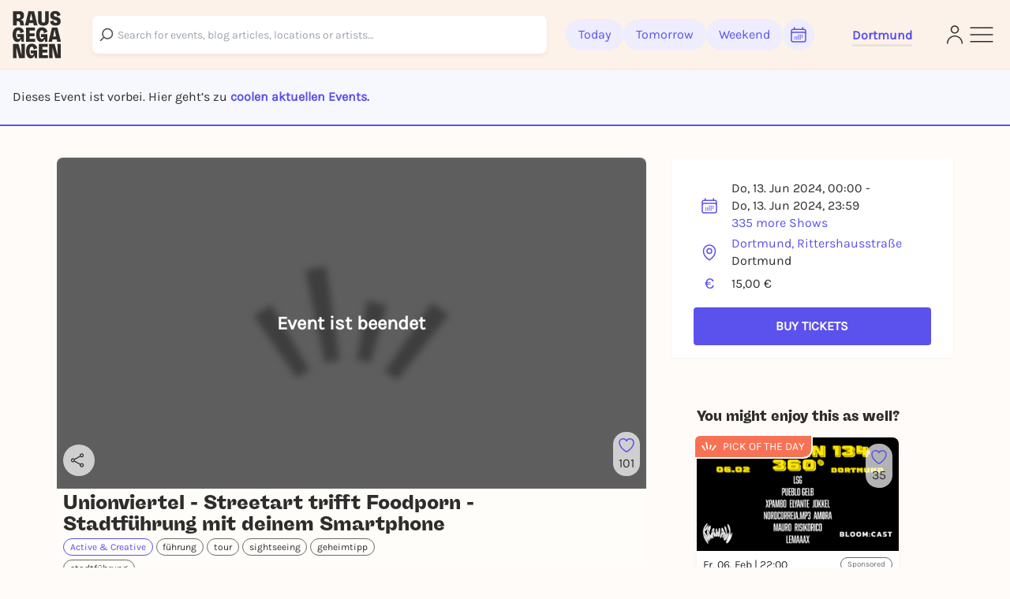

--- FILE ---
content_type: text/html; charset=utf-8
request_url: https://rausgegangen.de/en/events/dortmund-unionviertel-streetart-trifft-foodporn-stadtfuhrung-147/
body_size: 36222
content:






<!DOCTYPE html>
<html lang="en">
<head>
  <title>
  
  Unionviertel - Streetart trifft Foodporn - Stadtführung mit deinem Smartphone on 13.06.2024 in Dortmund - Rausgegangen - Rausgegangen Dortmund

  </title>
  
  <meta charset="utf-8"/>
  <meta name="viewport"
        content="width=device-width, height=device-height, initial-scale=1, minimum-scale=1.0, maximum-scale=1.0, user-scalable=0"/>
  <link rel="stylesheet" href="https://static.rausgegangen.de/static/utils/css/font-awesome.min.css">
  <link rel="stylesheet" href="https://static.rausgegangen.de/static/platform_web/css/leaflet.css">
  <link rel="stylesheet" href="https://static.rausgegangen.de/static/assets/platform_web/static/platform_web/css/facelift.entry.scss.js.d2502489.css" />
<script type="module" async="" defer="" src="https://static.rausgegangen.de/static/assets/platform_web/static/platform_web/css/facelift.entry.scss.js.cd56d99c.js"></script>
  <script nomodule="" src="https://static.rausgegangen.de/static/assets/platform_web/static/platform_web/css/facelift.entry.scss.js-legacy.e9bb33b9.js"></script>

  <link rel="apple-touch-icon-precomposed" sizes="32x32" href="https://static.rausgegangen.de/static/platform_web/images/favicon_32x32.png"/>
  
  
  
  
  <link rel="icon" type="image/png" href="https://static.rausgegangen.de/static/platform_web/images/favicon_32x32.png" sizes="32x32"/>
  
  



  
  <meta name="og:type" content="event"/>


  <meta name="image" content="https://imageflow.rausgegangen.de/url/https%3A//static.rausgegangen.de/static/rausgegangen/images/rausgegangen_default_bw.png?width=1200&amp;height=900&amp;mode=crop"/>

<meta property="og:image" content="https://imageflow.rausgegangen.de/url/https%3A//static.rausgegangen.de/static/rausgegangen/images/rausgegangen_default_bw.png?width=1200&amp;height=900&amp;mode=crop"/>


<meta name="twitter:image:src" content="https://imageflow.rausgegangen.de/url/https%3A//static.rausgegangen.de/static/rausgegangen/images/rausgegangen_default_bw.png?width=1200&amp;height=900&amp;mode=crop">





  <meta name="description" content="Unionviertel - Streetart trifft Foodporn - Stadtführung mit deinem Smartphone on 13.06.2024 in Dortmund ► All info on Rausgegangen!"/>

<meta property="og:description" content="Unionviertel - Streetart trifft Foodporn - Stadtführung mit deinem Smartphone on 13.06.2024 in Dortmund ► All info on Rausgegangen!"/>




  <meta name="title" content="Unionviertel - Streetart trifft Foodporn - Stadtführung mit deinem Smartphone on 13.06.2024 in Dortmund - Rausgegangen"/>

<meta property="og:title" content="Unionviertel - Streetart trifft Foodporn - Stadtführung mit deinem Smartphone on 13.06.2024 in Dortmund - Rausgegangen"/>

<meta name="twitter:title" content="Unionviertel - Streetart trifft Foodporn - Stadtführung mit deinem Smartphone on 13.06.2024 in Dortmund - Rausgegangen">




  <meta name="og:url" content="https://rausgegangen.de/en/events/dortmund-unionviertel-streetart-trifft-foodporn-stadtfuhrung-147/"/>


  <meta name="robots" content="noindex,follow"/>


  <script type="application/ld+json">{"@context": "https://schema.org", "@type": "Event", "name": "Unionviertel - Streetart trifft Foodporn - Stadtführung mit deinem Smartphone", "description": "Diese Tour ist ein abwechslungsreicher Spaziergang durch das trendige Szeneviertel in der westlichen Innenstadt und hat zwischen der interessanten Architektur der Gründerzeitbauten, cooler Street-Art und kulinarischen Köstlichkeiten einiges zu bieten. Eine Reise durch's Unionviertel, die auch den Gaumen erfreut: Indisch, Türkisch, Tamilisch, Burger, Eis, Pizza, ...  An den Stopps gibt es unterhaltsame Aufgaben und spaßige Fragen die gelöst werden müssen. Wer weiß z.B., was \"möllern\" bedeutet?  Die Tour ist eine tolle Möglichkeit nach draußen zu gehen und mit Freunden oder auch allein neues zu entdecken.  Es ist, wie das Unionviertel von einem/r guten Freund*in gezeigt zu bekommen.  Die Tour kann jederzeit und immer wieder, vor Ort oder auch von Zuhause aus, im Browser eines Smartphones gestartet werden.  Viel Spaß im Dortmunder Unionviertel!  Die Tour ist verfügbar in Deutsch und English.  ➔ Informieren und direkt buchen", "startDate": "2024-06-13T00:00+0200", "endDate": "2024-06-13T23:59+0200", "eventStatus": "https://schema.org/EventScheduled", "location": {"@type": "Place", "name": "Dortmund, Rittershausstraße", "address": {"@type": "PostalAddress", "streetAddress": "Rittershausstraße", "addressLocality": "Dortmund", "postalCode": "44137", "addressCountry": "DE"}}, "image": ["https://s3.eu-central-1.amazonaws.com/rausgegangen/tJupKppkRBWhKQYdejGA_8wYrlEVbcp_OOgb_Q3idnCWoNSZ9Fd-hnsRoGCqHQFXrpoHRebrXpBmwYwdaX3mXMNyv_Bqm-NualvBxudL-mS0qTE5sm8E_cg=w3000.jpg"], "offers": {"@type": "Offer", "url": "https://www.lialo.com/de/tour/kwqz/checkout", "price": "15.00", "priceCurrency": "EUR", "validFrom": "2024-06-13T00:00+0200"}}</script>


  
    
    
    
    
    
      
      
        <link rel="alternate" href="https://rausgegangen.de/events/dortmund-unionviertel-streetart-trifft-foodporn-stadtfuhrung-147/" hreflang="de"/>
      
      
        <link rel="alternate" href="https://rausgegangen.de/events/dortmund-unionviertel-streetart-trifft-foodporn-stadtfuhrung-147/" hreflang="x-default"/>
      
    
      
      
        <link rel="alternate" href="https://rausgegangen.de/en/events/dortmund-unionviertel-streetart-trifft-foodporn-stadtfuhrung-147/" hreflang="en"/>
      
      
    
    
    <link rel="canonical" href="https://rausgegangen.de/en/events/dortmund-unionviertel-streetart-trifft-foodporn-stadtfuhrung-147/"/>
  
  <meta name="application-name" content="Rausgegangen"/>
  <meta name="apple-itunes-app" content="app-id=1021526071">

  

  <meta name="msapplication-TileColor" content="#FFFFFF"/>
  <meta name="msapplication-TileImage" content="mstile-144x144.png"/>
  <meta name="verification" content="a78de09932d4d184e722819983fdcffa"/>

  
  
  <script>
  function attachOnloadHandler(fn) {
    if (document.readyState == 'complete') {
      fn();
    } else {
      window.addEventListener('load', fn);
    }
  }
</script>


  
  
  
<script src="https://js.sentry-cdn.com/6f2890826fd84da5b1619a7574943ccb.min.js" crossorigin="anonymous"></script>

  
      <script type="text/javascript">
        var _iub = _iub || [];
        _iub.csConfiguration = {
          "lang": "de",
          "perPurposeConsent": true,
          "siteId": 1722775,
          "cookiePolicyId": 53917878,
          "banner": {
            "acceptButtonDisplay": true,
            "closeButtonRejects": true,
            "customizeButtonDisplay": true,
            "explicitWithdrawal": true,
            "listPurposes": true,
            "rejectButtonDisplay": true,
            "position": "float-top-center",
            
            
            
            
            
            
            
            
          }
        }
        ;
      </script>
      <script type="text/javascript" src="//cdn.iubenda.com/cs/iubenda_cs.js" charset="UTF-8" async></script>
    
  

  
  

  
  

  
  <script src="https://static.rausgegangen.de/static/platform_web/js/mux-player.js"></script>
</head>


  <body class="bg-red-75 pt-[72px] lg:pt-[88px]">

<script nomodule="" src="https://static.rausgegangen.de/static/assets/polyfills-legacy.496d2b92.js"></script>
<div id="root">
  <div class="site min-h-[100vh]">
    
      




  <style>
    [x-cloak] {
      display: none !important;
    }
  </style>

  
  <nav x-data="{showSearch: false}"
      class="autohide navbar fixed top-0 right-0 left-0 z-50 w-full flex flex-wrap items-center py-3 px-2 lg:px-4 navigation-bar"
      x-cloak>
    <div x-show="!showSearch" class="container mx-auto max-w-full">
      <div class="flex flex-row justify-between items-center w-full">
        <div class="h-fit lg:pr-10">
    
          <a
	    
	      href="/en/dortmund/"
	    
            data-href-personalized="/en/city-slug/"
            onclick="_paq.push(['trackEvent', 'Header', 'Click Logo', 'Header - Click Logo']);">
            <img class="brand-logo"
                src="https://static.rausgegangen.de/static/platform_web/images/logos/logo_rausgegangen_freigeist.svg"
                alt="Rausgegangen" height="70px" width="70px">
          </a>
        </div>
        <div class="px-2 lg:px-0 flex items-center w-fit lg:w-full">

          

            <!-- search desktop -->
            
            <rg-search-navbar
              id="search-navbar-desktop"
              class="grow search-wrapper"
              search-page-url="/en/eventsearch/"
              search-api-url="/api/v1/search"
              is-mobile="false"
            ></rg-search-navbar>
            
            <!-- end search desktop -->

            
              <div class="flex-none hidden lg:flex gap-2 items-center pl-6" id="feed-buttons">
                <a class="button-header-day  font-medium"
                  
                    href="/en/dortmund/"
                  
                  data-href-personalized="/en/city-slug/"
                  onclick="_paq.push(['trackEvent', 'Header', 'Click Today', 'Header - Click Today']);">
                  Today
                </a>
                <a class="button-header-day font-medium "
                  
                    href="/en/dortmund/tips-for-tomorrow/"
                  
                  data-href-personalized="/en/city-slug/tips-for-tomorrow/"
                  onclick="_paq.push(['trackEvent', 'Header', 'Click Tomorrow', 'Header - Click Tomorrow']);">
                  Tomorrow
                </a>
                <a class="button-header-day font-medium "
                  
                    href="/en/dortmund/tips-for-the-weekend/"
                  
                  data-href-personalized="/en/city-slug/tips-for-the-weekend/"
                  onclick="_paq.push(['trackEvent', 'Header', 'Click Weekend', 'Header - Click Weekend']);">
                  Weekend
                </a>
                <i class="button-header-calendar text-[#2E2D2B]"
                  aria-label="Kalender"
                  id="date-picker"
                  onclick="_paq.push(['trackEvent', 'Header', 'Click Calendar', 'Header - Click Calendar']);"
                  tabindex="0"
                >
                  <svg xmlns="http://www.w3.org/2000/svg" fill="none" viewBox="0 0 24 24" stroke-width="1.5"
                      stroke="currentColor" class="w-6 h-6">
                    <path stroke-linecap="round" stroke-linejoin="round"
                          d="M6.75 3v2.25M17.25 3v2.25M3 18.75V7.5a2.25 2.25 0 012.25-2.25h13.5A2.25 2.25 0 0121 7.5v11.25m-18 0A2.25 2.25 0 005.25 21h13.5A2.25 2.25 0 0021 18.75m-18 0v-7.5A2.25 2.25 0 015.25 9h13.5A2.25 2.25 0 0121 11.25v7.5m-9-6h.008v.008H12v-.008zM12 15h.008v.008H12V15zm0 2.25h.008v.008H12v-.008zM9.75 15h.008v.008H9.75V15zm0 2.25h.008v.008H9.75v-.008zM7.5 15h.008v.008H7.5V15zm0 2.25h.008v.008H7.5v-.008zm6.75-4.5h.008v.008h-.008v-.008zm0 2.25h.008v.008h-.008V15zm0 2.25h.008v.008h-.008v-.008zm2.25-4.5h.008v.008H16.5v-.008zm0 2.25h.008v.008H16.5V15z"/>
                  </svg>
                </i>
              </div>
            
          
          <div class="relative mx-8 lg:px-0 pt-1 lg:ml-12 border-b-[3px] border-b-beige-600">
            <button data-bs-toggle="modal"
                    onclick="_paq.push(['trackEvent', 'Header', 'Click City Selector Button', 'Header - Click City Selector Button']);"
                    data-bs-target="#city_select_modal_radius"
                    tabindex="0"
                    class="focus-visible:ring-2 focus-visible:ring-primary focus-visible:ring-offset-2 focus-visible:rounded-md"
                    aria-label="Städteauswahl"
                    aria-expanded="false">
                <span
                    x-data="{
                        activeCityName: window.modules.utils.getCookie('active_city_name') || 'Stadt auswählen ',
                        geospatial_query_type: window.modules.utils.getCookie('geospatial_query_type'),
                        geospatial_query_radius: window.modules.utils.getCookie('radius'),
                    }"
                    class="flex items-center leading-none space-x-1 text-normal font-bold text-primary transition ease-in-out delay-50 hover:-translate-y-1 hover:scale-105 duration-150">
                    <div class="font-bold" x-text="activeCityName"></div>
                    <template x-if="geospatial_query_type == 'CENTER_AND_RADIUS'">
                        <span class="text-sm text-bw-medium leading-none pointer-events-none pl-0">
                            <template x-if="geospatial_query_radius">
                                <span x-text="'('+parseInt(geospatial_query_radius)/1000+'km)'"
                                      class="text-sm text-bw-medium leading-none pointer-events-none pl-0"
                                ></span>
                            </template>
                        </span>
                    </template>
                </span>
            </button>
          </div>
        </div>
        <div class="flex justify-between items-center gap-2 lg:gap-4 flex-shrink-0">
          
          <div class="lg:hidden"
              @click="showSearch = !showSearch"
              onclick="_paq.push(['trackEvent', 'Header', 'Click Search Icon', 'Header - Click Search Icon']);">
            <img class="w-5 h-6 cursor-pointer mx-2"
                src="https://static.rausgegangen.de/static/platform_web/images/icons/search_narrow.svg"
                alt="search">
          </div>
          
          
            <div class="w-6">
              <a href="/en/login/?next=/en/events/dortmund-unionviertel-streetart-trifft-foodporn-stadtfuhrung-147/"
                aria-label="Login"
                onclick="_paq.push(['trackEvent', 'Header', 'Click Login Icon', 'Header - Click Login Icon']);">
                <img class="w-5 h-6 cursor-pointer" src="https://static.rausgegangen.de/static/platform_web/images/icons/profile.svg" alt="Login">
              </a>
            </div>
          

          <div class="flex items-center">
            <button type="button"
                    aria-label="Sidemenu"
                    data-bs-toggle="offcanvas"
                    data-bs-target="#offcanvasRight"
                    aria-controls="offcanvasRight"
                    onclick="_paq.push(['trackEvent', 'Header', 'Click Sidemenu Button', 'Header - Click Sidemenu Button']);"
                    tabindex="0"
                    class="focus-visible:ring-2 focus-visible:ring-primary focus-visible:ring-offset-2 focus-visible:rounded-md">
              <svg xmlns="http://www.w3.org/2000/svg"
                  fill="none"
                  viewBox="0 0 24 24"
                  stroke-width="1"
                  stroke="#2E2D2B"
                  class="w-10 h-10">
                <path stroke-linecap="round" stroke-linejoin="round" d="M3.75 6.75h16.5M3.75 12h16.5m-16.5 5.25h16.5"/>
              </svg>
            </button>
          </div>
        </div>
      </div>
    </div>
    
    <div x-show="showSearch" class="container mx-auto sm:px-4 flex max-w-full">
      <div @click="showSearch = !showSearch" class="w-8 flex justify-start items-center">
        <div height="24px">
          <svg xmlns="http://www.w3.org/2000/svg" fill="none" viewBox="0 0 24 24" stroke-width="2"
              stroke="#6D6C6D" class="w-5 h-5 opacity-80">
            <path stroke-linecap="round" stroke-linejoin="round" d="M10.5 19.5L3 12m0 0l7.5-7.5M3 12h18"/>
          </svg>
        </div>
      </div>

        <!-- search mobile -->
        <rg-search-navbar
          id="search-navbar-mobile"
          class="w-full search-wrapper"
          search-page-url="/en/eventsearch/"
          search-api-url="/api/v1/search"
          is-mobile="true"
        ></rg-search-navbar>
        <!-- end search mobile -->
    </div>
    
  </nav>








<div class="offcanvas offcanvas-end offcanvas-index slide-menu fixed bottom-0 flex flex-col invisible top-0 right-0 w-full lg:w-96 h-full overflow-y-auto"
     tabindex="-1" id="offcanvasRight" aria-labelledby="offcanvasRightLabel">
  <div class="h-fit flex flex-col">
    <div class="flex justify-between pr-4 pt-6 mr-2">
         <div class="relative mx-8 lg:px-0 pt-1 lg:ml-12 border-b-[3px] border-b-beige-600">
            
            <button data-bs-toggle="modal"
                onclick="_paq.push(['trackEvent', 'Sidemenu', 'Click City Selector Button', 'Sidemenu - Click City Selector Button']);"
                data-bs-target="#city_select_modal_radius"
                data-bs-dismiss="offcanvas"
            >
            <span
                x-data="{
                    activeCityName: window.modules.utils.getCookie('active_city_name') || 'Stadt auswählen ',
                    geospatial_query_type: window.modules.utils.getCookie('geospatial_query_type'),
                    geospatial_query_radius: window.modules.utils.getCookie('radius'),
                }"
                class="leading-none flex items-center text-sm font-bold text-primary">
                <div class="font-bold" x-text="activeCityName"></div>
                <template x-if="geospatial_query_type == 'CENTER_AND_RADIUS'">
                    <span class="text-sm text-bw-medium leading-none pointer-events-none pl-0">
                        <template x-if="geospatial_query_radius">
                            <span x-text="'('+parseInt(geospatial_query_radius)/1000+'km)'"
                                  class="text-sm text-bw-medium leading-none pointer-events-none pl-0"
                            ></span>
                        </template>
                    </span>
                </template>
            </span>
        </button>

          
        </div>
      <button type="button" class="btn-close h-10 w-10" data-bs-dismiss="offcanvas"
              aria-label="Close">
      </button>
    </div>
    <div class="offcanvas-body overflow-y-auto px-4 lg:pl-12 mt-4 z-40 h-fit">
      <div class="link-container font-medium flex flex-col items-start">
        <a href="/en/eventsearch/"
           data-href-personalized="/en/eventsearch/"
           onclick="_paq.push(['trackEvent', 'Burgermenu', 'Click Eventfilter', 'Burgermenu - Click Eventfilter']);">Event Search</a>
        <a href="/en/eventsearch/?lottery=3"
           data-href-personalized="/en/eventsearch/?lottery=3"
           onclick="_paq.push(['trackEvent', 'Burgermenu', 'Click Verlosungen', 'Burgermenu - Click Verlosungen']);">Lotteries</a>
        <a href="/en/eventsearch/?ticketing=3"
           data-href-personalized="/en/eventsearch/?ticketing=3"
           onclick="_paq.push(['trackEvent', 'Burgermenu', 'Click Tickets', 'Burgermenu - Click Tickets']);">Tickets</a>
        <a href="/en/locations/"
           onclick="_paq.push(['trackEvent', 'Burgermenu', 'Click Locations', 'Burgermenu - Click Locations']);">Locations</a>
        <a href="/en/artists/"
           onclick="_paq.push(['trackEvent', 'Burgermenu', 'Click Artists', 'Burgermenu - Click Artists']);">Artists</a>
        <a href="/en/organizers/"
           onclick="_paq.push(['trackEvent', 'Burgermenu', 'Click Organizer', 'Burgermenu - Click Organizer']);">Organizer</a>
        <a href="/en/dortmund/blog/"
           data-href-personalized="/en/city-slug/blog/"
           onclick="_paq.push(['trackEvent', 'Burgermenu', 'Click Blog', 'Burgermenu - Click Blog']);">Blog</a>
      </div>
      <div class="link-container font-medium flex flex-col items-start">
        <a href="/en/team/"
           onclick="_paq.push(['trackEvent', 'Burgermenu', 'Click Team', 'Burgermenu - Click Team']);">Team</a>
        <a href="/en/jobs/"
           onclick="_paq.push(['trackEvent', 'Burgermenu', 'Click Jobs', 'Burgermenu - Click Jobs']);">Jobs</a>
        <a href="https://support.rausgegangen.de/support/home"
           target="_blank"
           rel="noopener"
           onclick="_paq.push(['trackEvent', 'Burgermenu', 'Click Kontakt', 'Burgermenu - Click Kontakt']);">Hilfe & Kontakt</a>
      </div>
      <div class="link-container font-medium flex flex-col items-start">
        <a href="https://zentrale.events/?mtm_campaign=burgermenue&mtm_kwd=web"
           target="_blank"
           rel="noopener"
           onclick="_paq.push(['trackEvent', 'Burgermenu', 'Click Fuer Veranstalter:innen', 'Burgermenu - Click Fuer Veranstalter:innen']);">For organizers</a>
        <a href="/en/cooperation/"
           onclick="_paq.push(['trackEvent', 'Burgermenu', 'Click Fuer Brands', 'Burgermenu - Click Fuer Brands']);">For Brands</a>
      </div>
      <div class="link-container-noborder font-medium flex flex-col items-start">
        <a href="/en/blog/rausgegangen-geheimkonzerte/"
           onclick="_paq.push(['trackEvent', 'Burgermenu', 'Click Geheimkonzerte', 'Burgermenu - Click Geheimkonzerte']);">Geheimkonzerte</a>
        <a href="https://t.rausgegangen.de/tickets/rausgegangen-geheimkonzert-gutschein"
           target="_blank"
           rel="noopener"
           onclick="_paq.push(['trackEvent', 'Burgermenu', 'Click Geheimkonzerte Gutschein', 'Burgermenu - Click Geheimkonzerte Gutschein']);">Geheimkonzerte Gutschein</a>
        <a href="/en/organizations/love-at-first-slide-by-rausgegangen/"
           onclick="_paq.push(['trackEvent', 'Burgermenu', 'Click Love at First Slide', 'Burgermenu - Click Love at First Slide']);">Love at First Slide</a>
      </div>
    </div>
  </div>
  <span class="text-sm pl-4 lg:pl-12 pt-4 hidden md:block">Download the Rausgegangen App now!</span>
  <div class="hidden lg:flex flex-row flex-nowrap justify-start pl-4 lg:pl-12">
      <a class="mr-2"
         href='https://itunes.apple.com/us/app/rausgegangen/id1021526071?l=de&ls=1&mt=8'>
    <img
      width="130px"
      height="40px"
      alt='Apple App Store'
      src='https://static.rausgegangen.de/static/platform_web/images/other/Download_on_the_App_Store_Badge.svg'/></a>
      <a class="mr-3"
         href='https://play.google.com/store/apps/details?id=com.codekarussell.rausgegangen&referrer=utm_source%3DEventBetweenText%26utm_medium%3Dcpc%26anid%3Dadmob&pcampaignid=pcampaignidMKT-Other-global-all-co-prtnr-py-PartBadge-Mar2515-1'>
    <img
      width="130px"
      height="40px"
      alt='Jetzt bei Google Play'
      src='https://static.rausgegangen.de/static/platform_web/images/other/Google_Play_Store_badge_EN.svg'/></a>
  </div>

  
    <a href="/en/login/" class="flex items-center pl-4 lg:pl-12 py-2 md:py-4">
      <svg xmlns="http://www.w3.org/2000/svg"
           fill="none"
           viewBox="0 0 24 24"
           stroke-width="1.5"
           stroke="#5B51EC"
           class="w-6 h-6">
        <path stroke-linecap="round"
              stroke-linejoin="round"
              d="M15.75 9V5.25A2.25 2.25 0 0013.5 3h-6a2.25 2.25 0 00-2.25 2.25v13.5A2.25 2.25 0 007.5 21h6a2.25 2.25 0 002.25-2.25V15M12 9l-3 3m0 0l3 3m-3-3h12.75"/>
      </svg>
      <span class="text-primary text-sm font-bold pl-1">Log in</span>
    </a>
  

  <div class="h-full flex flex-col justify-end pl-4 lg:pl-12 pb-4">
    <a href="/en/imprint/"
       class="text-sm leading-none"
       onclick="_paq.push(['trackEvent', 'Burgermenu', 'Click Impressum', 'Burgermenu - Click Impressum']);">Imprint</a>
    <a href="/en/blog/teilnahmebedingungen-gewinnspiel/"
       class="text-sm leading-none"
       onclick="_paq.push(['trackEvent', 'Burgermenu', 'Click Teilnahmebedingungen für Gewinnspiele', 'Burgermenu - Click Teilnahmebedingungen für Gewinnspiele', 0]);">
      Terms and Conditions for lotteries
    </a>
    







<div class="flex">
  
    <form action="/i18n/setlang/" method="post">
      
        
      
      <input name="next" type="hidden" value="/events/dortmund-unionviertel-streetart-trifft-foodporn-stadtfuhrung-147/">
      <input name="language" type="hidden" value="de">
      <button type="submit"
        class="hover:text-primary">
        <span>Deutsch</span>
      </button>
    </form>
    
      <span class="mx-1">|</span>
    
  
    <form action="/i18n/setlang/" method="post">
      
        
      
      <input name="next" type="hidden" value="/en/events/dortmund-unionviertel-streetart-trifft-foodporn-stadtfuhrung-147/">
      <input name="language" type="hidden" value="en">
      <button type="submit"
        
              disabled
              class="underline"
              >
        <span>English</span>
      </button>
    </form>
    
  
</div>
  </div>
</div>


    
    
  
  

<div
        id="ticket_info_modal"
        class="fade fixed modal-zIndex top-0 left-0 hidden w-full h-full outline-none overflow-x-hidden overflow-y-auto"
        tabindex="-1"
        aria-hidden="true"
>
    <div class="modal-dialog relative p-7 rounded-lg bg-white !my-10 lg:!my-24 mx-4 sm:mx-auto">
        <button class="absolute right-4 top-4" type="button" data-bs-dismiss="modal" aria-label="Close">✕</button>
        <div>
            <strong class="text-[24px] md:text-base">In the organizer's words: </strong>
            <div class="mt-4">
                
            </div>
        </div>
    </div>
</div>

  <div class="bg-purple-50 w-full border-b-2 border-primary py-4 md:py-6 px-4">
    <span>
      
        Dieses Event ist vorbei. Hier geht’s zu 
        
          <a href="#other-subevents" class="text-primary font-bold">coolen aktuellen Events.</a>
        
      
    </span>
  </div>
  <div class="container mx-auto sm:px-4 event-container hover-tile"
       x-data="{ subeventSlug: 'dortmund-unionviertel-streetart-trifft-foodporn-stadtfuhrung-147', subeventTitle: 'Unionviertel \u002D Streetart trifft Foodporn \u002D Stadtführung mit deinem Smartphone | 13.06.2024', isFavorite: false, counter: 101, }">
    
    
    
    <div class="flex flex-wrap relative">
      

















      <div class="w-full lg:w-2/3 px-4">
        <div class="event-detail-intro">
          <div class="relative rounded-t overflow-hidden">
            <div class="absolute inset-0 bg-black bg-opacity-60 rounded-t-lg flex items-center justify-center z-10 pointer-events-none">
              <span class="text-white text-2xl font-bold">Event ist beendet</span>
            </div>
            <img src="https://imageflow.rausgegangen.de/url/https%3A//static.rausgegangen.de/static/rausgegangen/images/rausgegangen_default_bw.png?width=1200&amp;height=900&amp;mode=crop"
                 alt="Unionviertel - Streetart trifft Foodporn - Stadtführung mit deinem Smartphone"
                 class="w-full h-full object-cover aspect-video bg-black bg-opacity-70 grayscale blur-sm">
            <div class="absolute right-2 lg:bottom-4 flex flex-col lg:flex-row lg:w-full h-full lg:h-fit lg:pl-4 py-2 lg:py-0 justify-between items-end">
              <span x-data="{url: 'https://rausgegangen.de/en/events/dortmund-unionviertel-streetart-trifft-foodporn-stadtfuhrung-147/?mtm_campaign=teilen_event&mtm_kwd=web'}"
                    class="share-btn cursor-pointer"
                    @click="modules.share.openShareModal; _paq.push(['trackEvent', 'Event', 'Share', 'subevent:dortmund-unionviertel-streetart-trifft-foodporn-stadtfuhrung-147', 1000]);">
                <svg xmlns="http://www.w3.org/2000/svg"
                     fill="none"
                     viewBox="0 0 24 24"
                     stroke-width="1.5"
                     stroke="currentColor"
                     class="w-5 h-5 lg:w-6 lg:h-6 lg:pr-1">
                  <path stroke-linecap="round" stroke-linejoin="round" d="M7.217 10.907a2.25 2.25 0 100 2.186m0-2.186c.18.324.283.696.283 1.093s-.103.77-.283 1.093m0-2.186l9.566-5.314m-9.566 7.5l9.566 5.314m0 0a2.25 2.25 0 103.935 2.186 2.25 2.25 0 00-3.935-2.186zm0-12.814a2.25 2.25 0 103.933-2.185 2.25 2.25 0 00-3.933 2.185z" />
                </svg>
              </span>
              




  <div class="like-button flex flex-col items-center justify-center cursor-pointer"
       @click.prevent="$store.loginModal.setAction('like-show__dortmund\u002Dunionviertel\u002Dstreetart\u002Dtrifft\u002Dfoodporn\u002Dstadtfuhrung\u002D147');_paq.push(['trackEvent', 'Event', 'Favorite', 'Login Modal - dortmund\u002Dunionviertel\u002Dstreetart\u002Dtrifft\u002Dfoodporn\u002Dstadtfuhrung\u002D147', 1000])"
       data-bs-toggle="modal"
       data-bs-target="#loginModal"
       x-data="{
               counter: 101,
               }"
       tabindex="0"
       aria-label="Füge dieses Event zu deinen Favoriten hinzu"
  >
    <svg xmlns="http://www.w3.org/2000/svg" viewBox="0 0 24 24" stroke-width="1.5" stroke="#5B51EC"
         class="heart-outline-purple w-6 h-6">
	    <path fill="none" stroke-linecap="round" stroke-linejoin="round"
            d="M21 8.25c0-2.485-2.099-4.5-4.688-4.5-1.935 0-3.597 1.126-4.312 2.733-.715-1.607-2.377-2.733-4.313-2.733C5.1 3.75 3 5.765 3 8.25c0 7.22 9 12 9 12s9-4.78 9-12z"/>
    </svg>
    <span x-show="counter != 0" class="like-counter" x-text="counter"></span>
  </div>


            </div>
          </img>
        </div>
        <div class="event-detail-intro-header flex flex-col justify-between">
          <div>
            
            <h1 class="py-1 text-md" tabindex="0">Unionviertel - Streetart trifft Foodporn - Stadtführung mit deinem Smartphone</h1>
          </div>
          <div class="flex flex-col">
            <div class="w-full lg:w-4/6">
              
              
              
              
                <a class="text-pill-outline outline-color-blue mb-1"
                   href="/en/dortmund/category/active-and-creative/">
                  Active &amp; Creative
                </a>
              
              
                
                  <a class="text-pill-outline mb-1"
                     onclick="_paq.push(['trackEvent', 'Event', 'Click Tag', 'subevent:dortmund-unionviertel-streetart-trifft-foodporn-stadtfuhrung-147', 1000]);"
                     href="/en/dortmund/tags/fuhrung/">führung</a>
                
                  <a class="text-pill-outline mb-1"
                     onclick="_paq.push(['trackEvent', 'Event', 'Click Tag', 'subevent:dortmund-unionviertel-streetart-trifft-foodporn-stadtfuhrung-147', 1000]);"
                     href="/en/dortmund/tags/tour/">tour</a>
                
                  <a class="text-pill-outline mb-1"
                     onclick="_paq.push(['trackEvent', 'Event', 'Click Tag', 'subevent:dortmund-unionviertel-streetart-trifft-foodporn-stadtfuhrung-147', 1000]);"
                     href="/en/dortmund/tags/sightseeing/">sightseeing</a>
                
                  <a class="text-pill-outline mb-1"
                     onclick="_paq.push(['trackEvent', 'Event', 'Click Tag', 'subevent:dortmund-unionviertel-streetart-trifft-foodporn-stadtfuhrung-147', 1000]);"
                     href="/en/dortmund/tags/geheimtipp/">geheimtipp</a>
                
                  <a class="text-pill-outline mb-1"
                     onclick="_paq.push(['trackEvent', 'Event', 'Click Tag', 'subevent:dortmund-unionviertel-streetart-trifft-foodporn-stadtfuhrung-147', 1000]);"
                     href="/en/dortmund/tags/stadtfuhrung/">stadtführung</a>
                
              
              
            </div>
              <div class="py-1">
                






<div
  id="social_onboarding_sapu_modal"
  class="fade fixed modal-zIndex inset-0 hidden w-full h-full overflow-x-hidden overflow-y-auto"
  tabindex="-1"
  aria-hidden="true"
>
  <div class="w-full h-full flex items-center justify-center">
    <div class="modal-dialog relative w-11/12 lg:max-w-[640px] p-8 rounded-md !mx-auto bg-white overflow-hidden shadow-xl isolate [&>svg]:absolute [&>svg]:inset-0 [&>svg]:w-full [&>svg]:h-full [&>svg]:-z-10 [&>svg]:pointer-events-none">
        <svg width="932" height="705" viewBox="0 0 932 705" fill="none" xmlns="http://www.w3.org/2000/svg">
<g filter="url(#filter0_f_1875_25393)">
<ellipse cx="342" cy="316.505" rx="87" ry="61.5055" fill="#4F26F5"/>
</g>
<g opacity="0.6" filter="url(#filter1_f_1875_25393)">
<ellipse cx="590" cy="388.511" rx="87" ry="61.5055" fill="#F65C38"/>
</g>
<defs>
<filter id="filter0_f_1875_25393" x="0.0549316" y="0.0549316" width="683.89" height="632.901" filterUnits="userSpaceOnUse" color-interpolation-filters="sRGB">
<feFlood flood-opacity="0" result="BackgroundImageFix"/>
<feBlend mode="normal" in="SourceGraphic" in2="BackgroundImageFix" result="shape"/>
<feGaussianBlur stdDeviation="127.473" result="effect1_foregroundBlur_1875_25393"/>
</filter>
<filter id="filter1_f_1875_25393" x="248.055" y="72.0608" width="683.89" height="632.901" filterUnits="userSpaceOnUse" color-interpolation-filters="sRGB">
<feFlood flood-opacity="0" result="BackgroundImageFix"/>
<feBlend mode="normal" in="SourceGraphic" in2="BackgroundImageFix" result="shape"/>
<feGaussianBlur stdDeviation="127.473" result="effect1_foregroundBlur_1875_25393"/>
</filter>
</defs>
</svg>
        <button
          class="absolute right-6 top-6 z-50 text-bw-medium social-onboarding-dismissal-on-click"
          type="button"
          data-bs-dismiss="modal"
          aria-label="Close"
        >
          <svg width="32" height="32" viewBox="0 0 32 32" fill="none" xmlns="http://www.w3.org/2000/svg">
<path d="M10 22L22 10M10 10L22 22" stroke="currentColor" stroke-width="1.5" stroke-linecap="round" stroke-linejoin="round"/>
</svg>
        </button>

        <div class="relative h-full w-full flex items-center justify-center">
            <div class="md:w-[358px] h-[277px]">
              <div class="absolute left-1/2 top-1/2 transform -translate-x-1/2 -translate-y-1/2">

                <div class="flex flex-col items-center justify-end gap-6 px-4 pt-[54px] pb-4">

                  <div class="flex flex-col items-center gap-8 w-full">

                    <div class="w-[358px] h-[277px] flex flex-col items-center relative">

                      <div class="absolute left-1/2 top-1/2 transform -translate-x-1/2 -translate-y-1/2">
                        <div
                          class="bg-white rounded-full shadow flex flex-row items-center gap-1 p-3">
                          <div class="flex flex-row items-center">
                            <div class="w-6 h-6 rounded-full overflow-hidden border-[0.7px] border-white bg-white -mr-3 z-10 shadow">
                              <img
                                src="/static/platform_web/images/profile1.png"
                                alt="Profile" class="w-full h-full object-cover" />
                            </div>
                            <div class="w-6 h-6 rounded-full overflow-hidden border-[0.7px] border-white bg-white -mr-3 z-20 shadow">
                              <img
                                src="/static/platform_web/images/profile2.png"
                                alt="Profile" class="w-full h-full object-cover" />
                            </div>
                            <div class="w-6 h-6 rounded-full overflow-hidden border-[0.7px] border-white bg-white -mr-3 z-30 shadow">
                              <img
                                src="/static/platform_web/images/profile3.png"
                                alt="Profile" class="w-full h-full object-cover" />
                            </div>
                            <div class="w-6 h-6 rounded-[70.87px] bg-white flex flex-col justify-center items-center z-40 shadow">
                              <span class="text-[#4F26F5] text-[8.5px] font-medium leading-[1.4]">+3</span>
                            </div>
                          </div>
                          <div class="rounded-[100px] flex flex-col justify-center ml-2">
                            <span class="text-[#292929] text-xs font-medium leading-[1.4] whitespace-nowrap">6 Friends gefällt das</span>
                          </div>
                        </div>
                      </div>

                      <div class="absolute animate-float1 w-[3.6rem] h-[3.6rem] transform -translate-x-1/2 -translate-y-1/2" style="left: calc(50% - 7rem); top: calc(50% - 4rem);">
                        <div
                          class="w-full h-full rounded-[1.8rem] overflow-hidden relative border-[3px] border-white bg-white shadow">
                          <img src="/static/platform_web/images/profile1.png"
                            alt="Profile" class="w-full h-full object-cover" />
                        </div>
                      </div>

                      <div class="absolute animate-float2 w-[3.9rem] h-[3.9rem] transform -translate-x-1/2 -translate-y-1/2" style="left: calc(50% + 0rem); top: calc(50% - 5rem);">
                        <div
                          class="w-full h-full rounded-[1.95rem] overflow-hidden relative border-[3px] border-white bg-white shadow">
                          <img src="/static/platform_web/images/profile2.png"
                            alt="Profile" class="w-full h-full object-cover" />
                        </div>
                      </div>

                      <div class="absolute animate-float3 w-[3.7rem] h-[3.7rem] transform -translate-x-1/2 -translate-y-1/2" style="left: calc(50% + 7rem); top: calc(50% - 4rem);">
                        <div
                          class="w-full h-full rounded-[1.85rem] overflow-hidden relative border-[3px] border-white bg-white shadow">
                          <img src="/static/platform_web/images/profile3.png"
                            alt="Profile" class="w-full h-full object-cover" />
                        </div>
                      </div>

                      <div class="absolute animate-float4 w-[3.6rem] h-[3.6rem] transform -translate-x-1/2 -translate-y-1/2" style="left: calc(50% + 8rem); top: calc(50% + 3rem);">
                        <div
                          class="w-full h-full rounded-[1.8rem] overflow-hidden relative border-[3px] border-white bg-white shadow">
                          <img src="/static/platform_web/images/profile4.png"
                            alt="Profile" class="w-full h-full object-cover" />
                        </div>
                      </div>

                      <div class="absolute animate-float5 w-[3.8rem] h-[3.8rem] transform -translate-x-1/2 -translate-y-1/2" style="left: calc(50% + 3rem); top: calc(50% + 5rem);">
                        <div
                          class="w-full h-full rounded-[1.9rem] overflow-hidden relative border-[3px] border-white bg-white shadow">
                          <img src="/static/platform_web/images/profile5.png"
                            alt="Profile" class="w-full h-full object-cover" />
                        </div>
                      </div>

                      <div class="absolute animate-float6 w-[3.5rem] h-[3.5rem] transform -translate-x-1/2 -translate-y-1/2" style="left: calc(50% - 2rem); top: calc(50% + 5rem);">
                        <div
                          class="w-full h-full rounded-[1.75rem] overflow-hidden relative border-[3px] border-white bg-white shadow">
                          <img src="/static/platform_web/images/profile6.png"
                            alt="Profile" class="w-full h-full object-cover" />
                        </div>
                      </div>

                      <div class="absolute animate-float7 w-[3.8rem] h-[3.8rem] transform -translate-x-1/2 -translate-y-1/2" style="left: calc(50% - 7rem); top: calc(50% + 4rem);">
                        <div
                          class="w-full h-full rounded-[1.9rem] overflow-hidden relative border-[3px] border-white bg-white shadow">
                          <img src="/static/platform_web/images/profile7.png"
                            alt="Profile" class="w-full h-full object-cover" />
                        </div>
                      </div>

                    </div>

                  </div>

                </div>

              </div>
            </div>
        </div>

        <div class="flex flex-col justify-center items-center gap-y-4">
          <p class="text-3xl font-headline text-center leading-none">
            Gemeinsam Events erleben
          </p>
          <span class="text-center text-bw-medium max-w-xl">
            Events werden noch schöner wenn wir sie teilen! Deshalb kannst du dich jetzt mit Friends und anderen Usern vernetzen um Events gemeinsam zu besuchen.
          </span>
         
             <a href="/en/login/?next=/en/events/dortmund-unionviertel-streetart-trifft-foodporn-stadtfuhrung-147/"
                onclick="_paq.push(['trackEvent', 'Social Transition', 'Click Start Modal']);"
                class="inline-flex items-center gap-2 px-8 py-3 rounded-md bg-primary">
                 <span class="text-white font-semibold uppercase leading-6">
                  Loslegen
                </span>
                <span class="inline-block text-white w-5 h-5">
                  <svg xmlns="http://www.w3.org/2000/svg" fill="none" viewBox="0 0 24 24" stroke-width="1.5" stroke="currentColor" class="size-6">
  <path stroke-linecap="round" stroke-linejoin="round" d="M13.5 4.5 21 12m0 0-7.5 7.5M21 12H3" />
</svg>
                </span>
             </a>
         
        </div>
    </div>
  </div>
</div>

  <button
    type="button"
    data-bs-toggle="modal"
    data-bs-target="#social_onboarding_sapu_modal"
    class="flex items-center justify-center gap-2 p-1 text-sm group"
  >
    <span><svg width="24" height="24" viewBox="0 0 24 24" fill="none" xmlns="http://www.w3.org/2000/svg">
<path d="M11.645 20.9107L11.6384 20.9072L11.6158 20.8949C11.5965 20.8844 11.5689 20.8693 11.5336 20.8496C11.4629 20.8101 11.3612 20.7524 11.233 20.6769C10.9765 20.5261 10.6132 20.3039 10.1785 20.015C9.31074 19.4381 8.15122 18.5901 6.9886 17.5063C4.68781 15.3615 2.25 12.1751 2.25 8.25C2.25 5.32194 4.7136 3 7.6875 3C9.43638 3 11.0023 3.79909 12 5.0516C12.9977 3.79909 14.5636 3 16.3125 3C19.2864 3 21.75 5.32194 21.75 8.25C21.75 12.1751 19.3122 15.3615 17.0114 17.5063C15.8488 18.5901 14.6893 19.4381 13.8215 20.015C13.3868 20.3039 13.0235 20.5261 12.767 20.6769C12.6388 20.7524 12.5371 20.8101 12.4664 20.8496C12.4311 20.8693 12.4035 20.8844 12.3842 20.8949L12.3616 20.9072L12.355 20.9107L12.3523 20.9121C12.1323 21.0289 11.8677 21.0289 11.6477 20.9121L11.645 20.9107Z" fill="#4F26F5"/>
</svg></span>
    <div class="group-hover:text-primary">
        
          
            Gefällt <span class="font-medium text-inherit">101 Personen</span>
          
    
    </div>
  </button>

              </div>
          </div>
        </div>
      </div>
    </div>
    <div class="w-full mt-4 lg:mt-0 lg:w-1/3 px-4 lg:absolute lg:top-0 lg:right-0">
      
      <div class="event-detail-sidebar sticky-sidebar break-word">
        <div class="bg-white shadow-sm lg:px-4 lg:pt-4">
          <div class="p-3">
            <div class="w-full flex flex-col lg:px-2">
              <div class="w-full flex flex-row items-center py-1 lg:py-0 mb-1 text-primary">
                <svg xmlns="http://www.w3.org/2000/svg" fill="none" viewBox="0 0 24 24" stroke-width="1.5"
	 stroke="currentColor" class="w-6 h-6">
	<path stroke-linecap="round" stroke-linejoin="round"
		  d="M6.75 3v2.25M17.25 3v2.25M3 18.75V7.5a2.25 2.25 0 012.25-2.25h13.5A2.25 2.25 0 0121 7.5v11.25m-18 0A2.25 2.25 0 005.25 21h13.5A2.25 2.25 0 0021 18.75m-18 0v-7.5A2.25 2.25 0 015.25 9h13.5A2.25 2.25 0 0121 11.25v7.5m-9-6h.008v.008H12v-.008zM12 15h.008v.008H12V15zm0 2.25h.008v.008H12v-.008zM9.75 15h.008v.008H9.75V15zm0 2.25h.008v.008H9.75v-.008zM7.5 15h.008v.008H7.5V15zm0 2.25h.008v.008H7.5v-.008zm6.75-4.5h.008v.008h-.008v-.008zm0 2.25h.008v.008h-.008V15zm0 2.25h.008v.008h-.008v-.008zm2.25-4.5h.008v.008H16.5v-.008zm0 2.25h.008v.008H16.5V15z"/>
</svg>
                <div class="flex flex-col ml-4">
                  
                    
                      <span>Do, 13. Jun 2024, 00:00 -</span>
                      <span>Do, 13. Jun 2024, 23:59</span>
                    
                  
                  
                    <a href="#future-events"
                       class="text-primary">335 more Shows</a>
                  
                </div>
              </div>
              <div class="w-full flex flex-row items-center text-primary">
                <svg xmlns="http://www.w3.org/2000/svg" fill="none" viewBox="0 0 24 24" stroke-width="1.5" stroke="currentColor" class="w-6 h-6">
	<path stroke-linecap="round" stroke-linejoin="round" d="M15 10.5a3 3 0 11-6 0 3 3 0 016 0z" />
	<path stroke-linecap="round" stroke-linejoin="round" d="M19.5 10.5c0 7.142-7.5 11.25-7.5 11.25S4.5 17.642 4.5 10.5a7.5 7.5 0 1115 0z" />
</svg>

                <div class="flex flex-col ml-4">
                  
                    
                      <a class="color-blue"
                         href="/en/locations/wittenbergplatz/">
                        <span class="text-primary hover:text-orange-700"
                              style="word-break: break-word">Dortmund, Rittershausstraße</span></a>
                    
                    <span>Dortmund</span>
                  
                </div>
              </div>
            </div>
            <div class="w-full pt-1 lg:px-2">
              <div class="flex items-center">
                <span class="flex items-center justify-center w-6 text-primary text-md-1 mr-4">€</span>
                <span>15,00 €</span>
              </div>
              
            </div>
            <div class="flex flex-col-reverse lg:flex-col">
              
              <div class="pt-3">
                
                  
                
                
                  
                    
                      <a target="_blank"
                         rel="noopener"
                         class="w-full py-3 px-16 button btn-scale bg-primary text-white hover:text-white font-bold"
                         href="https://www.lialo.com/de/tour/kwqz/checkout"
                         onclick="_paq.push(['trackEvent', 'Event', 'Buy Tickets', 'subevent:dortmund-unionviertel-streetart-trifft-foodporn-stadtfuhrung-147', 1000]);Tracker.trackReferralClickOut('dortmund-unionviertel-streetart-trifft-foodporn-stadtfuhrung-147');">
                        BUY TICKETS
                      </a>
                    
                  
                
              </div>
            </div>
          </div>
          <div class="rounded mt-2 px-3 lg:px-6 bg-white">
            
          </div>
        </div>
        
          <div class="w-full px-4 mt-2">
            <div class="event-detail-sidebar hidden lg:block px-4 py-4">
              <h6 class="pb-2 lg:pb-0 text-base my-4">You might enjoy this as well?</h6>
              
                <div class="impression-promotion-slot"
                     data-track-content
                     data-content-name="Promotion-Slot-Subevent-Sidebar"
                     data-content-piece='{"subevent": "ddbec0fe-bc8a-45a9-acaf-7197cafeb5f1", "promotion": "8baaf44d-15d2-45be-b7d2-51dd0f309172", "promotion_model": "Promotion"}'
                     data-content-target="/en/events/stollen134-by-bloomcast-krawall-0/">
                  





<div class="tile-medium lg:mb-2"








>
  <a
    class="event-tile medium w-full"
    onclick="_paq.push(['trackEvent', 'Feed', 'Click Subevent Tile', 'subevent:stollen134-by-bloomcast-krawall-0']);"
    href="/en/events/stollen134-by-bloomcast-krawall-0/?mtm_campaign=impressionbanner&mtm_kwd=paid"
    
    
  >
    <div class="aspect-video relative">
      <div class="absolute -top-1 -left-1 z-30">
        
    <div class="w-fit px-2 py-2 flex items-center justify-center bg-orange-700 border-2 border-white shadow-sm rounded-br-xl rounded-tl-lg">
        <div class="text-white"><?xml version="1.0" encoding="utf-8"?>
<svg version="1.1" id="Ebene_1" class="w-[19px] h-[11px]" xmlns="http://www.w3.org/2000/svg" xmlns:xlink="http://www.w3.org/1999/xlink" x="0px" y="0px"
	 viewBox="0 0 151.7 88.3" style="enable-background:new 0 0 151.7 88.3;" xml:space="preserve" fill="currentColor" >
<path class="st0" d="M138.2,28.3l13.5,9.3l-40.1,50.7l-9.9-6.6L138.2,28.3L138.2,28.3z M88.1,26.7l15.2,3.4L91,75l-11-2.5
	C80,72.5,88.1,26.7,88.1,26.7z M40,2.7L56.2,0l10.5,72.9L55,75L40,2.7L40,2.7z M0,38.5L13.6,30l29.7,50.5l-10,6.2L0,38.5z"/>
</svg>
</div>
        <div class="text-white text-xs lg:text-sm leading-0 ml-2 font-medium">PICK OF THE DAY</div>
    </div>


      </div>
      
        <img src="https://imageflow.rausgegangen.de/url/https%3A//s3.eu-central-1.amazonaws.com/rausgegangen/kHyFGhU1RxqGGs5vKiAd_unbenannt.PNG?width=300&amp;height=225&amp;mode=crop" alt="STOLLEN134 BY BLOOM:CAST &amp; KRAWALL"
		  

	     class="w-full aspect-video object-cover rounded-t-lg"
		  
	     loading="lazy"
	     
	     />
	 
      
    
      <div class="absolute top-2 right-2 z-20">
        




  <div class="like-button flex flex-col items-center justify-center cursor-pointer"
       @click.prevent="$store.loginModal.setAction('like-show__stollen134\u002Dby\u002Dbloomcast\u002Dkrawall\u002D0');_paq.push(['trackEvent', 'Event', 'Favorite', 'Login Modal - stollen134\u002Dby\u002Dbloomcast\u002Dkrawall\u002D0', 1000])"
       data-bs-toggle="modal"
       data-bs-target="#loginModal"
       x-data="{
               counter: 35,
               }"
       tabindex="0"
       aria-label="Füge dieses Event zu deinen Favoriten hinzu"
  >
    <svg xmlns="http://www.w3.org/2000/svg" viewBox="0 0 24 24" stroke-width="1.5" stroke="#5B51EC"
         class="heart-outline-purple w-6 h-6">
	    <path fill="none" stroke-linecap="round" stroke-linejoin="round"
            d="M21 8.25c0-2.485-2.099-4.5-4.688-4.5-1.935 0-3.597 1.126-4.312 2.733-.715-1.607-2.377-2.733-4.313-2.733C5.1 3.75 3 5.765 3 8.25c0 7.22 9 12 9 12s9-4.78 9-12z"/>
    </svg>
    <span x-show="counter != 0" class="like-counter" x-text="counter"></span>
  </div>


      </div>
      <div class="absolute top-1 left-1 lg:bottom-1 lg:right-1 lg:top-auto lg:left-auto z-20">
        
      </div>
    </div>
    <div class="event-tile-text w-full">
      <div class="flex hidden lg:flex flex-col justify-between px-2 h-full">
        <div>
          <div class="flex justify-between">
            <span class="text-sm">Fr, 06. Feb | 22:00</span>
            
              <span class="sponsored-tag">Sponsored</span>
            
          </div>
          <h4 class="text-base text-truncate--2">STOLLEN134 BY BLOOM:CAST &amp; KRAWALL</h4>
        </div>

        

<div class="p-1 mt-auto">
    
</div>


        <div class="w-full flex justify-between items-end">
          <div class="lg:w-3/5 flex flex-col justify-between pr-2">
            <span class="text-sm opacity-70 truncate">Stollen134 - Techno Club Dortmund</span>
            
                <span class="text-sm text-primary truncate h-4">11,00 to 16,25 €</span>
            
          </div>
          <div class="lg:w-2/5 hidden lg:flex flex-col justify-between items-end gap-1 pl-2 h-full">
            
              <span class="event-text-pill-outline outline-color-blue">PICK OF THE DAY</span>
            
            
              <span class="event-text-pill-outline">Party</span>
            
          </div>

        </div>
      </div>
      <div class="lg:hidden flex flex-col justify-between h-full w-full">
        <div class="w-full px-1">
            <div class="overflow-hidden">
                <div class="text-sm truncate">Fr, 06. Feb | 22:00</div>
            </div>
            <h4 class="event-tile-headline text-truncate--2">STOLLEN134 BY BLOOM:CAST &amp; KRAWALL</h4>
        </div>
          

<div class="p-1 mt-auto">
    
</div>

        <div class="flex flex-row justify-between items-center w-full px-1">
          <div class="text-xs py-1 overflow-hidden">
            <div class="opacity-70 truncate">Stollen134 - Techno Club Dortmund</div>
            
                <span class="text-primary truncate">11,00 to 16,25 € </span>
            
          </div>
          
            <span class="event-text-pill-outline outline-color-orange text-xs">WIN</span>
          
        </div>
      </div>
    </div>
  </a>
</div>


                </div>
              
            </div>
          </div>
        
      </div>
    </div>
    
    
      <div class="w-full lg:w-2/3 px-4 mt-2">
        <div class="event-content break-word p-3 " x-data="{tab: 'description'}">
          
          <div x-show="tab === 'description'" class="text-[#2E2D2B]">
            
            
              <div x-data="{ expanded: false, init() { this.$watch('expanded', () => this.updateTabindex()); this.updateTabindex(); }, updateTabindex() { this.$el.querySelector('[data-collapsible-content]').querySelectorAll('a').forEach(anchor => { anchor.setAttribute('tabindex', this.expanded ? '0' : '-1'); }); } }">
                <div class="relative transition-all duration-300"
                     :class="expanded ? '' : 'line-clamp-6'">
                  <h6 class="pb-2 lg:pb-0 text-base">In the organizer's words:</h6>
                  <div :class="expanded ? '' : 'pointer-events-none select-none'"
                       class="transition-all duration-300"
                       data-collapsible-content><p>This tour is a varied walk through the trendy district in the western city center and has a lot to offer between the interesting architecture of the Wilhelminian style buildings, cool street art and culinary delights. A journey through the Union Quarter that also delights the palate: Indian, Turkish, Tamil, burgers, ice cream, pizza, ...</p>
<p>There are entertaining tasks and fun questions to be solved at the stops. For example, who knows what "möllern" means?</p>
<p>The tour is a great way to get outside and discover new things with friends or on your own.</p>
<p>It's like being shown around the Unionviertel by a good friend.</p>
<p>The tour can be started at any time and again, on site or from home, in the browser of a smartphone.</p>
<p><strong>Have fun in Dortmund's Unionviertel!</strong></p>
<p>The tour is available in <a href="https://www.lialo.com/de/tour/kwqz">German</a> and <a href="https://www.lialo.com/en/tour/23en">English</a>.</p>
<p>➔ <a href="https://www.lialo.com/de/tour/kwqz">Find out more and book directly</a></p></div>
                  <template x-if="!expanded">
                    <div class="absolute bottom-0 left-0 w-full h-10 bg-gradient-to-t from-white/90 to-transparent pointer-events-none">
                    </div>
                  </template>
                </div>
                <template x-if="!expanded">
                  <button class="text-primary cursor-pointer flex items-center gap-2 my-1 focus:outline-none focus:ring-2 focus:ring-offset-2 focus:ring-primary"
                          @click="expanded = true"
                          type="button"
                          tabindex="0">
                    Mehr anzeigen
                    <svg width="6" height="10" viewBox="0 0 6 10" fill="none" xmlns="http://www.w3.org/2000/svg">
<path d="M1 0.999983L4.834 4.83498L1 8.66998" stroke="currentColor" stroke-width="2" stroke-linecap="round" stroke-linejoin="round"/>
</svg>

                  </button>
                </template>
              </div>
              
            
            
              <strong>This content has been machine translated.</strong>
            
            
              <div class="aspect-video">
<iframe width="100%"
		height="100%"
		src="https://www.youtube-nocookie.com/embed/GbhiNKrMV3E?controls=2&amp;showinfo=0"
		frameborder="0"
		allowfullscreen></iframe>


</div>
            
            
            
          </div>
          
      </div>
    </div>
  
  <div class="w-full lg:w-2/3 px-4 mt-2">
    <a href="/en/events/dortmund-unionviertel-streetart-trifft-foodporn-stadtfuhrung-147/report/"
       class="w-full flex items-center pl-8 py-4 mb-12 cursor-pointer bg-white rounded">
      <div class="flex items-center text-secondary">
        <svg width="15" height="14" viewBox="0 0 15 14" fill="none" xmlns="http://www.w3.org/2000/svg">
     <path d="M1.39551 1V2M1.39551 2L3.26247 1.538C4.66734 1.1907 6.15147 1.35197 7.44661 1.99267L7.51941 2.02867C8.78838 2.6562 10.2396 2.82393 11.6207 2.50267L13.7168 2.01467C13.462 4.34103 13.4631 6.68788 13.7201 9.014L11.6213 9.502C10.2401 9.82363 8.78866 9.65614 7.51941 9.02867L7.44661 8.99267C6.15147 8.35197 4.66734 8.1907 3.26247 8.538L1.39551 9M1.39551 2V9M1.39551 13V9" stroke="currentColor" stroke-width="1.5" stroke-linecap="round" stroke-linejoin="round"/>
</svg>
        <div class="ml-2 text-sm">Report an issue</div>
      </div>
    </a>
  </div>
  
    <div class="w-full lg:w-2/3 px-4 mt-2">
      <div class="event-content p-3">
        <div class="lg:mb-3">
          <div>
            <div class="flex items-center justify-between">
              <div>
                <h3>Location</h3>
                
              </div>
              <div class="lg:hidden w-fit">
                
                  




    
      <a class="btn btn-sm btn-primary btn-outline lg:w-28"
         data-bs-toggle="modal"
         data-bs-target="#loginModal"
         @click="$store.loginModal.setAction('follow-page__wittenbergplatz');_paq.push(['trackEvent', 'Page', 'Follow', 'Login Modal - Dortmund, Rittershausstraße', 1000]);"
      >
        FOLLOW
        <svg xmlns="http://www.w3.org/2000/svg" fill="none" viewBox="0 0 24 24" stroke-width="3" stroke="currentColor"
             class="w-3 h-3">
          <path stroke-linecap="round" stroke-linejoin="round" d="M12 4.5v15m7.5-7.5h-15"/>
        </svg>
      </a>
    


                
              </div>
            </div>
            <div class="flex flex-wrap justify-between items-center mt-2">
              <div class="w-full lg:w-3/4 px-4 flex flex-row">
                
                <div class="flex flex-col justify-center">
                  
                    <a class="color-blue"
                       href="/en/locations/wittenbergplatz/">Dortmund, Rittershausstraße</a>
                  
                  
                    <span class="text-[#2E2D2B]">Rittershausstraße</span>
                    <span class="text-[#2E2D2B]">44137 Dortmund</span>
                  
                </div>
              </div>
              <div class="hidden lg:block w-full w-1/4 pl-4 flex justify-end">
                
                  




    
      <a class="btn btn-sm btn-primary btn-outline lg:w-28"
         data-bs-toggle="modal"
         data-bs-target="#loginModal"
         @click="$store.loginModal.setAction('follow-page__wittenbergplatz');_paq.push(['trackEvent', 'Page', 'Follow', 'Login Modal - Dortmund, Rittershausstraße', 1000]);"
      >
        FOLLOW
        <svg xmlns="http://www.w3.org/2000/svg" fill="none" viewBox="0 0 24 24" stroke-width="3" stroke="currentColor"
             class="w-3 h-3">
          <path stroke-linecap="round" stroke-linejoin="round" d="M12 4.5v15m7.5-7.5h-15"/>
        </svg>
      </a>
    


                
              </div>
            </div>
          </div>
        </div>
      </div>
    </div>
  
  
  <div class="w-full lg:w-2/3 mt-2 px-4">
    
    
      <div class="event-content p-3 px-4" id="other-subevents">
        <div class="mb-3">
          <h3 class="mb-2" id="future-events">More Shows</h3>
          <div class="flex flex-col">
            
              <a href="/en/events/unionviertel-streetart-trifft-foodporn-stadtfuhrung-mit-dein-387/"
                 class="primary">
                <div class="next-subevent flex flex-row flex-wrap lg:justify-between items-center cursor-pointer">
                  <div class="w-1/2 lg:w-1/4 px-4 flex flex-col">
                    <span class="next-subevent-headline">31.</span>
                    <span>Januar</span>
                    <span>00:00</span>
                  </div>
                  <a href="/en/events/unionviertel-streetart-trifft-foodporn-stadtfuhrung-mit-dein-387/"
                     class="w-1/2 lg:w-1/2 px-4 flex flex-col primary">
                    <span class="next-subevent-headline">Dortmund</span>
                    <span class="truncate">Dortmund, Rittershausstraße</span>
                    <span>15,00 €</span>
                  </a>
                  <div class="w-full lg:w-1/4 flex flex-col justify-center">
                    
                      <a href="/en/events/unionviertel-streetart-trifft-foodporn-stadtfuhrung-mit-dein-387/"
                         class="button blue-filled">BUY</a>
                    
                  </div>
                </div>
              </a>
            
              <a href="/en/events/unionviertel-streetart-trifft-foodporn-stadtfuhrung-mit-dein-388/"
                 class="primary">
                <div class="next-subevent flex flex-row flex-wrap lg:justify-between items-center cursor-pointer">
                  <div class="w-1/2 lg:w-1/4 px-4 flex flex-col">
                    <span class="next-subevent-headline">01.</span>
                    <span>Februar</span>
                    <span>00:00</span>
                  </div>
                  <a href="/en/events/unionviertel-streetart-trifft-foodporn-stadtfuhrung-mit-dein-388/"
                     class="w-1/2 lg:w-1/2 px-4 flex flex-col primary">
                    <span class="next-subevent-headline">Dortmund</span>
                    <span class="truncate">Dortmund, Rittershausstraße</span>
                    <span>15,00 €</span>
                  </a>
                  <div class="w-full lg:w-1/4 flex flex-col justify-center">
                    
                      <a href="/en/events/unionviertel-streetart-trifft-foodporn-stadtfuhrung-mit-dein-388/"
                         class="button blue-filled">BUY</a>
                    
                  </div>
                </div>
              </a>
            
              <a href="/en/events/unionviertel-streetart-trifft-foodporn-stadtfuhrung-mit-dein-389/"
                 class="primary">
                <div class="next-subevent flex flex-row flex-wrap lg:justify-between items-center cursor-pointer">
                  <div class="w-1/2 lg:w-1/4 px-4 flex flex-col">
                    <span class="next-subevent-headline">02.</span>
                    <span>Februar</span>
                    <span>00:00</span>
                  </div>
                  <a href="/en/events/unionviertel-streetart-trifft-foodporn-stadtfuhrung-mit-dein-389/"
                     class="w-1/2 lg:w-1/2 px-4 flex flex-col primary">
                    <span class="next-subevent-headline">Dortmund</span>
                    <span class="truncate">Dortmund, Rittershausstraße</span>
                    <span>15,00 €</span>
                  </a>
                  <div class="w-full lg:w-1/4 flex flex-col justify-center">
                    
                      <a href="/en/events/unionviertel-streetart-trifft-foodporn-stadtfuhrung-mit-dein-389/"
                         class="button blue-filled">BUY</a>
                    
                  </div>
                </div>
              </a>
            
              <a href="/en/events/unionviertel-streetart-trifft-foodporn-stadtfuhrung-mit-dein-390/"
                 class="primary">
                <div class="next-subevent flex flex-row flex-wrap lg:justify-between items-center cursor-pointer">
                  <div class="w-1/2 lg:w-1/4 px-4 flex flex-col">
                    <span class="next-subevent-headline">03.</span>
                    <span>Februar</span>
                    <span>00:00</span>
                  </div>
                  <a href="/en/events/unionviertel-streetart-trifft-foodporn-stadtfuhrung-mit-dein-390/"
                     class="w-1/2 lg:w-1/2 px-4 flex flex-col primary">
                    <span class="next-subevent-headline">Dortmund</span>
                    <span class="truncate">Dortmund, Rittershausstraße</span>
                    <span>15,00 €</span>
                  </a>
                  <div class="w-full lg:w-1/4 flex flex-col justify-center">
                    
                      <a href="/en/events/unionviertel-streetart-trifft-foodporn-stadtfuhrung-mit-dein-390/"
                         class="button blue-filled">BUY</a>
                    
                  </div>
                </div>
              </a>
            
              <a href="/en/events/unionviertel-streetart-trifft-foodporn-stadtfuhrung-mit-dein-391/"
                 class="primary">
                <div class="next-subevent flex flex-row flex-wrap lg:justify-between items-center cursor-pointer">
                  <div class="w-1/2 lg:w-1/4 px-4 flex flex-col">
                    <span class="next-subevent-headline">04.</span>
                    <span>Februar</span>
                    <span>00:00</span>
                  </div>
                  <a href="/en/events/unionviertel-streetart-trifft-foodporn-stadtfuhrung-mit-dein-391/"
                     class="w-1/2 lg:w-1/2 px-4 flex flex-col primary">
                    <span class="next-subevent-headline">Dortmund</span>
                    <span class="truncate">Dortmund, Rittershausstraße</span>
                    <span>15,00 €</span>
                  </a>
                  <div class="w-full lg:w-1/4 flex flex-col justify-center">
                    
                      <a href="/en/events/unionviertel-streetart-trifft-foodporn-stadtfuhrung-mit-dein-391/"
                         class="button blue-filled">BUY</a>
                    
                  </div>
                </div>
              </a>
            
              <a href="/en/events/unionviertel-streetart-trifft-foodporn-stadtfuhrung-mit-dein-392/"
                 class="primary">
                <div class="next-subevent flex flex-row flex-wrap lg:justify-between items-center cursor-pointer">
                  <div class="w-1/2 lg:w-1/4 px-4 flex flex-col">
                    <span class="next-subevent-headline">05.</span>
                    <span>Februar</span>
                    <span>00:00</span>
                  </div>
                  <a href="/en/events/unionviertel-streetart-trifft-foodporn-stadtfuhrung-mit-dein-392/"
                     class="w-1/2 lg:w-1/2 px-4 flex flex-col primary">
                    <span class="next-subevent-headline">Dortmund</span>
                    <span class="truncate">Dortmund, Rittershausstraße</span>
                    <span>15,00 €</span>
                  </a>
                  <div class="w-full lg:w-1/4 flex flex-col justify-center">
                    
                      <a href="/en/events/unionviertel-streetart-trifft-foodporn-stadtfuhrung-mit-dein-392/"
                         class="button blue-filled">BUY</a>
                    
                  </div>
                </div>
              </a>
            
              <a href="/en/events/unionviertel-streetart-trifft-foodporn-stadtfuhrung-mit-dein-393/"
                 class="primary">
                <div class="next-subevent flex flex-row flex-wrap lg:justify-between items-center cursor-pointer">
                  <div class="w-1/2 lg:w-1/4 px-4 flex flex-col">
                    <span class="next-subevent-headline">06.</span>
                    <span>Februar</span>
                    <span>00:00</span>
                  </div>
                  <a href="/en/events/unionviertel-streetart-trifft-foodporn-stadtfuhrung-mit-dein-393/"
                     class="w-1/2 lg:w-1/2 px-4 flex flex-col primary">
                    <span class="next-subevent-headline">Dortmund</span>
                    <span class="truncate">Dortmund, Rittershausstraße</span>
                    <span>15,00 €</span>
                  </a>
                  <div class="w-full lg:w-1/4 flex flex-col justify-center">
                    
                      <a href="/en/events/unionviertel-streetart-trifft-foodporn-stadtfuhrung-mit-dein-393/"
                         class="button blue-filled">BUY</a>
                    
                  </div>
                </div>
              </a>
            
              <a href="/en/events/unionviertel-streetart-trifft-foodporn-stadtfuhrung-mit-dein-394/"
                 class="primary">
                <div class="next-subevent flex flex-row flex-wrap lg:justify-between items-center cursor-pointer">
                  <div class="w-1/2 lg:w-1/4 px-4 flex flex-col">
                    <span class="next-subevent-headline">07.</span>
                    <span>Februar</span>
                    <span>00:00</span>
                  </div>
                  <a href="/en/events/unionviertel-streetart-trifft-foodporn-stadtfuhrung-mit-dein-394/"
                     class="w-1/2 lg:w-1/2 px-4 flex flex-col primary">
                    <span class="next-subevent-headline">Dortmund</span>
                    <span class="truncate">Dortmund, Rittershausstraße</span>
                    <span>15,00 €</span>
                  </a>
                  <div class="w-full lg:w-1/4 flex flex-col justify-center">
                    
                      <a href="/en/events/unionviertel-streetart-trifft-foodporn-stadtfuhrung-mit-dein-394/"
                         class="button blue-filled">BUY</a>
                    
                  </div>
                </div>
              </a>
            
              <a href="/en/events/unionviertel-streetart-trifft-foodporn-stadtfuhrung-mit-dein-395/"
                 class="primary">
                <div class="next-subevent flex flex-row flex-wrap lg:justify-between items-center cursor-pointer">
                  <div class="w-1/2 lg:w-1/4 px-4 flex flex-col">
                    <span class="next-subevent-headline">08.</span>
                    <span>Februar</span>
                    <span>00:00</span>
                  </div>
                  <a href="/en/events/unionviertel-streetart-trifft-foodporn-stadtfuhrung-mit-dein-395/"
                     class="w-1/2 lg:w-1/2 px-4 flex flex-col primary">
                    <span class="next-subevent-headline">Dortmund</span>
                    <span class="truncate">Dortmund, Rittershausstraße</span>
                    <span>15,00 €</span>
                  </a>
                  <div class="w-full lg:w-1/4 flex flex-col justify-center">
                    
                      <a href="/en/events/unionviertel-streetart-trifft-foodporn-stadtfuhrung-mit-dein-395/"
                         class="button blue-filled">BUY</a>
                    
                  </div>
                </div>
              </a>
            
              <a href="/en/events/unionviertel-streetart-trifft-foodporn-stadtfuhrung-mit-dein-396/"
                 class="primary">
                <div class="next-subevent flex flex-row flex-wrap lg:justify-between items-center cursor-pointer">
                  <div class="w-1/2 lg:w-1/4 px-4 flex flex-col">
                    <span class="next-subevent-headline">09.</span>
                    <span>Februar</span>
                    <span>00:00</span>
                  </div>
                  <a href="/en/events/unionviertel-streetart-trifft-foodporn-stadtfuhrung-mit-dein-396/"
                     class="w-1/2 lg:w-1/2 px-4 flex flex-col primary">
                    <span class="next-subevent-headline">Dortmund</span>
                    <span class="truncate">Dortmund, Rittershausstraße</span>
                    <span>15,00 €</span>
                  </a>
                  <div class="w-full lg:w-1/4 flex flex-col justify-center">
                    
                      <a href="/en/events/unionviertel-streetart-trifft-foodporn-stadtfuhrung-mit-dein-396/"
                         class="button blue-filled">BUY</a>
                    
                  </div>
                </div>
              </a>
            
              <a href="/en/events/unionviertel-streetart-trifft-foodporn-stadtfuhrung-mit-dein-397/"
                 class="primary">
                <div class="next-subevent flex flex-row flex-wrap lg:justify-between items-center cursor-pointer">
                  <div class="w-1/2 lg:w-1/4 px-4 flex flex-col">
                    <span class="next-subevent-headline">10.</span>
                    <span>Februar</span>
                    <span>00:00</span>
                  </div>
                  <a href="/en/events/unionviertel-streetart-trifft-foodporn-stadtfuhrung-mit-dein-397/"
                     class="w-1/2 lg:w-1/2 px-4 flex flex-col primary">
                    <span class="next-subevent-headline">Dortmund</span>
                    <span class="truncate">Dortmund, Rittershausstraße</span>
                    <span>15,00 €</span>
                  </a>
                  <div class="w-full lg:w-1/4 flex flex-col justify-center">
                    
                      <a href="/en/events/unionviertel-streetart-trifft-foodporn-stadtfuhrung-mit-dein-397/"
                         class="button blue-filled">BUY</a>
                    
                  </div>
                </div>
              </a>
            
              <a href="/en/events/unionviertel-streetart-trifft-foodporn-stadtfuhrung-mit-dein-398/"
                 class="primary">
                <div class="next-subevent flex flex-row flex-wrap lg:justify-between items-center cursor-pointer">
                  <div class="w-1/2 lg:w-1/4 px-4 flex flex-col">
                    <span class="next-subevent-headline">11.</span>
                    <span>Februar</span>
                    <span>00:00</span>
                  </div>
                  <a href="/en/events/unionviertel-streetart-trifft-foodporn-stadtfuhrung-mit-dein-398/"
                     class="w-1/2 lg:w-1/2 px-4 flex flex-col primary">
                    <span class="next-subevent-headline">Dortmund</span>
                    <span class="truncate">Dortmund, Rittershausstraße</span>
                    <span>15,00 €</span>
                  </a>
                  <div class="w-full lg:w-1/4 flex flex-col justify-center">
                    
                      <a href="/en/events/unionviertel-streetart-trifft-foodporn-stadtfuhrung-mit-dein-398/"
                         class="button blue-filled">BUY</a>
                    
                  </div>
                </div>
              </a>
            
              <a href="/en/events/unionviertel-streetart-trifft-foodporn-stadtfuhrung-mit-dein-399/"
                 class="primary">
                <div class="next-subevent flex flex-row flex-wrap lg:justify-between items-center cursor-pointer">
                  <div class="w-1/2 lg:w-1/4 px-4 flex flex-col">
                    <span class="next-subevent-headline">12.</span>
                    <span>Februar</span>
                    <span>00:00</span>
                  </div>
                  <a href="/en/events/unionviertel-streetart-trifft-foodporn-stadtfuhrung-mit-dein-399/"
                     class="w-1/2 lg:w-1/2 px-4 flex flex-col primary">
                    <span class="next-subevent-headline">Dortmund</span>
                    <span class="truncate">Dortmund, Rittershausstraße</span>
                    <span>15,00 €</span>
                  </a>
                  <div class="w-full lg:w-1/4 flex flex-col justify-center">
                    
                      <a href="/en/events/unionviertel-streetart-trifft-foodporn-stadtfuhrung-mit-dein-399/"
                         class="button blue-filled">BUY</a>
                    
                  </div>
                </div>
              </a>
            
              <a href="/en/events/unionviertel-streetart-trifft-foodporn-stadtfuhrung-mit-dein-400/"
                 class="primary">
                <div class="next-subevent flex flex-row flex-wrap lg:justify-between items-center cursor-pointer">
                  <div class="w-1/2 lg:w-1/4 px-4 flex flex-col">
                    <span class="next-subevent-headline">13.</span>
                    <span>Februar</span>
                    <span>00:00</span>
                  </div>
                  <a href="/en/events/unionviertel-streetart-trifft-foodporn-stadtfuhrung-mit-dein-400/"
                     class="w-1/2 lg:w-1/2 px-4 flex flex-col primary">
                    <span class="next-subevent-headline">Dortmund</span>
                    <span class="truncate">Dortmund, Rittershausstraße</span>
                    <span>15,00 €</span>
                  </a>
                  <div class="w-full lg:w-1/4 flex flex-col justify-center">
                    
                      <a href="/en/events/unionviertel-streetart-trifft-foodporn-stadtfuhrung-mit-dein-400/"
                         class="button blue-filled">BUY</a>
                    
                  </div>
                </div>
              </a>
            
              <a href="/en/events/unionviertel-streetart-trifft-foodporn-stadtfuhrung-mit-dein-401/"
                 class="primary">
                <div class="next-subevent flex flex-row flex-wrap lg:justify-between items-center cursor-pointer">
                  <div class="w-1/2 lg:w-1/4 px-4 flex flex-col">
                    <span class="next-subevent-headline">14.</span>
                    <span>Februar</span>
                    <span>00:00</span>
                  </div>
                  <a href="/en/events/unionviertel-streetart-trifft-foodporn-stadtfuhrung-mit-dein-401/"
                     class="w-1/2 lg:w-1/2 px-4 flex flex-col primary">
                    <span class="next-subevent-headline">Dortmund</span>
                    <span class="truncate">Dortmund, Rittershausstraße</span>
                    <span>15,00 €</span>
                  </a>
                  <div class="w-full lg:w-1/4 flex flex-col justify-center">
                    
                      <a href="/en/events/unionviertel-streetart-trifft-foodporn-stadtfuhrung-mit-dein-401/"
                         class="button blue-filled">BUY</a>
                    
                  </div>
                </div>
              </a>
            
              <a href="/en/events/unionviertel-streetart-trifft-foodporn-stadtfuhrung-mit-dein-402/"
                 class="primary">
                <div class="next-subevent flex flex-row flex-wrap lg:justify-between items-center cursor-pointer">
                  <div class="w-1/2 lg:w-1/4 px-4 flex flex-col">
                    <span class="next-subevent-headline">15.</span>
                    <span>Februar</span>
                    <span>00:00</span>
                  </div>
                  <a href="/en/events/unionviertel-streetart-trifft-foodporn-stadtfuhrung-mit-dein-402/"
                     class="w-1/2 lg:w-1/2 px-4 flex flex-col primary">
                    <span class="next-subevent-headline">Dortmund</span>
                    <span class="truncate">Dortmund, Rittershausstraße</span>
                    <span>15,00 €</span>
                  </a>
                  <div class="w-full lg:w-1/4 flex flex-col justify-center">
                    
                      <a href="/en/events/unionviertel-streetart-trifft-foodporn-stadtfuhrung-mit-dein-402/"
                         class="button blue-filled">BUY</a>
                    
                  </div>
                </div>
              </a>
            
              <a href="/en/events/unionviertel-streetart-trifft-foodporn-stadtfuhrung-mit-dein-403/"
                 class="primary">
                <div class="next-subevent flex flex-row flex-wrap lg:justify-between items-center cursor-pointer">
                  <div class="w-1/2 lg:w-1/4 px-4 flex flex-col">
                    <span class="next-subevent-headline">16.</span>
                    <span>Februar</span>
                    <span>00:00</span>
                  </div>
                  <a href="/en/events/unionviertel-streetart-trifft-foodporn-stadtfuhrung-mit-dein-403/"
                     class="w-1/2 lg:w-1/2 px-4 flex flex-col primary">
                    <span class="next-subevent-headline">Dortmund</span>
                    <span class="truncate">Dortmund, Rittershausstraße</span>
                    <span>15,00 €</span>
                  </a>
                  <div class="w-full lg:w-1/4 flex flex-col justify-center">
                    
                      <a href="/en/events/unionviertel-streetart-trifft-foodporn-stadtfuhrung-mit-dein-403/"
                         class="button blue-filled">BUY</a>
                    
                  </div>
                </div>
              </a>
            
              <a href="/en/events/unionviertel-streetart-trifft-foodporn-stadtfuhrung-mit-dein-404/"
                 class="primary">
                <div class="next-subevent flex flex-row flex-wrap lg:justify-between items-center cursor-pointer">
                  <div class="w-1/2 lg:w-1/4 px-4 flex flex-col">
                    <span class="next-subevent-headline">17.</span>
                    <span>Februar</span>
                    <span>00:00</span>
                  </div>
                  <a href="/en/events/unionviertel-streetart-trifft-foodporn-stadtfuhrung-mit-dein-404/"
                     class="w-1/2 lg:w-1/2 px-4 flex flex-col primary">
                    <span class="next-subevent-headline">Dortmund</span>
                    <span class="truncate">Dortmund, Rittershausstraße</span>
                    <span>15,00 €</span>
                  </a>
                  <div class="w-full lg:w-1/4 flex flex-col justify-center">
                    
                      <a href="/en/events/unionviertel-streetart-trifft-foodporn-stadtfuhrung-mit-dein-404/"
                         class="button blue-filled">BUY</a>
                    
                  </div>
                </div>
              </a>
            
              <a href="/en/events/unionviertel-streetart-trifft-foodporn-stadtfuhrung-mit-dein-405/"
                 class="primary">
                <div class="next-subevent flex flex-row flex-wrap lg:justify-between items-center cursor-pointer">
                  <div class="w-1/2 lg:w-1/4 px-4 flex flex-col">
                    <span class="next-subevent-headline">18.</span>
                    <span>Februar</span>
                    <span>00:00</span>
                  </div>
                  <a href="/en/events/unionviertel-streetart-trifft-foodporn-stadtfuhrung-mit-dein-405/"
                     class="w-1/2 lg:w-1/2 px-4 flex flex-col primary">
                    <span class="next-subevent-headline">Dortmund</span>
                    <span class="truncate">Dortmund, Rittershausstraße</span>
                    <span>15,00 €</span>
                  </a>
                  <div class="w-full lg:w-1/4 flex flex-col justify-center">
                    
                      <a href="/en/events/unionviertel-streetart-trifft-foodporn-stadtfuhrung-mit-dein-405/"
                         class="button blue-filled">BUY</a>
                    
                  </div>
                </div>
              </a>
            
              <a href="/en/events/unionviertel-streetart-trifft-foodporn-stadtfuhrung-mit-dein-406/"
                 class="primary">
                <div class="next-subevent flex flex-row flex-wrap lg:justify-between items-center cursor-pointer">
                  <div class="w-1/2 lg:w-1/4 px-4 flex flex-col">
                    <span class="next-subevent-headline">19.</span>
                    <span>Februar</span>
                    <span>00:00</span>
                  </div>
                  <a href="/en/events/unionviertel-streetart-trifft-foodporn-stadtfuhrung-mit-dein-406/"
                     class="w-1/2 lg:w-1/2 px-4 flex flex-col primary">
                    <span class="next-subevent-headline">Dortmund</span>
                    <span class="truncate">Dortmund, Rittershausstraße</span>
                    <span>15,00 €</span>
                  </a>
                  <div class="w-full lg:w-1/4 flex flex-col justify-center">
                    
                      <a href="/en/events/unionviertel-streetart-trifft-foodporn-stadtfuhrung-mit-dein-406/"
                         class="button blue-filled">BUY</a>
                    
                  </div>
                </div>
              </a>
            
              <a href="/en/events/unionviertel-streetart-trifft-foodporn-stadtfuhrung-mit-dein-407/"
                 class="primary">
                <div class="next-subevent flex flex-row flex-wrap lg:justify-between items-center cursor-pointer">
                  <div class="w-1/2 lg:w-1/4 px-4 flex flex-col">
                    <span class="next-subevent-headline">20.</span>
                    <span>Februar</span>
                    <span>00:00</span>
                  </div>
                  <a href="/en/events/unionviertel-streetart-trifft-foodporn-stadtfuhrung-mit-dein-407/"
                     class="w-1/2 lg:w-1/2 px-4 flex flex-col primary">
                    <span class="next-subevent-headline">Dortmund</span>
                    <span class="truncate">Dortmund, Rittershausstraße</span>
                    <span>15,00 €</span>
                  </a>
                  <div class="w-full lg:w-1/4 flex flex-col justify-center">
                    
                      <a href="/en/events/unionviertel-streetart-trifft-foodporn-stadtfuhrung-mit-dein-407/"
                         class="button blue-filled">BUY</a>
                    
                  </div>
                </div>
              </a>
            
              <a href="/en/events/unionviertel-streetart-trifft-foodporn-stadtfuhrung-mit-dein-408/"
                 class="primary">
                <div class="next-subevent flex flex-row flex-wrap lg:justify-between items-center cursor-pointer">
                  <div class="w-1/2 lg:w-1/4 px-4 flex flex-col">
                    <span class="next-subevent-headline">21.</span>
                    <span>Februar</span>
                    <span>00:00</span>
                  </div>
                  <a href="/en/events/unionviertel-streetart-trifft-foodporn-stadtfuhrung-mit-dein-408/"
                     class="w-1/2 lg:w-1/2 px-4 flex flex-col primary">
                    <span class="next-subevent-headline">Dortmund</span>
                    <span class="truncate">Dortmund, Rittershausstraße</span>
                    <span>15,00 €</span>
                  </a>
                  <div class="w-full lg:w-1/4 flex flex-col justify-center">
                    
                      <a href="/en/events/unionviertel-streetart-trifft-foodporn-stadtfuhrung-mit-dein-408/"
                         class="button blue-filled">BUY</a>
                    
                  </div>
                </div>
              </a>
            
              <a href="/en/events/unionviertel-streetart-trifft-foodporn-stadtfuhrung-mit-dein-409/"
                 class="primary">
                <div class="next-subevent flex flex-row flex-wrap lg:justify-between items-center cursor-pointer">
                  <div class="w-1/2 lg:w-1/4 px-4 flex flex-col">
                    <span class="next-subevent-headline">22.</span>
                    <span>Februar</span>
                    <span>00:00</span>
                  </div>
                  <a href="/en/events/unionviertel-streetart-trifft-foodporn-stadtfuhrung-mit-dein-409/"
                     class="w-1/2 lg:w-1/2 px-4 flex flex-col primary">
                    <span class="next-subevent-headline">Dortmund</span>
                    <span class="truncate">Dortmund, Rittershausstraße</span>
                    <span>15,00 €</span>
                  </a>
                  <div class="w-full lg:w-1/4 flex flex-col justify-center">
                    
                      <a href="/en/events/unionviertel-streetart-trifft-foodporn-stadtfuhrung-mit-dein-409/"
                         class="button blue-filled">BUY</a>
                    
                  </div>
                </div>
              </a>
            
              <a href="/en/events/unionviertel-streetart-trifft-foodporn-stadtfuhrung-mit-dein-410/"
                 class="primary">
                <div class="next-subevent flex flex-row flex-wrap lg:justify-between items-center cursor-pointer">
                  <div class="w-1/2 lg:w-1/4 px-4 flex flex-col">
                    <span class="next-subevent-headline">23.</span>
                    <span>Februar</span>
                    <span>00:00</span>
                  </div>
                  <a href="/en/events/unionviertel-streetart-trifft-foodporn-stadtfuhrung-mit-dein-410/"
                     class="w-1/2 lg:w-1/2 px-4 flex flex-col primary">
                    <span class="next-subevent-headline">Dortmund</span>
                    <span class="truncate">Dortmund, Rittershausstraße</span>
                    <span>15,00 €</span>
                  </a>
                  <div class="w-full lg:w-1/4 flex flex-col justify-center">
                    
                      <a href="/en/events/unionviertel-streetart-trifft-foodporn-stadtfuhrung-mit-dein-410/"
                         class="button blue-filled">BUY</a>
                    
                  </div>
                </div>
              </a>
            
              <a href="/en/events/unionviertel-streetart-trifft-foodporn-stadtfuhrung-mit-dein-411/"
                 class="primary">
                <div class="next-subevent flex flex-row flex-wrap lg:justify-between items-center cursor-pointer">
                  <div class="w-1/2 lg:w-1/4 px-4 flex flex-col">
                    <span class="next-subevent-headline">24.</span>
                    <span>Februar</span>
                    <span>00:00</span>
                  </div>
                  <a href="/en/events/unionviertel-streetart-trifft-foodporn-stadtfuhrung-mit-dein-411/"
                     class="w-1/2 lg:w-1/2 px-4 flex flex-col primary">
                    <span class="next-subevent-headline">Dortmund</span>
                    <span class="truncate">Dortmund, Rittershausstraße</span>
                    <span>15,00 €</span>
                  </a>
                  <div class="w-full lg:w-1/4 flex flex-col justify-center">
                    
                      <a href="/en/events/unionviertel-streetart-trifft-foodporn-stadtfuhrung-mit-dein-411/"
                         class="button blue-filled">BUY</a>
                    
                  </div>
                </div>
              </a>
            
              <a href="/en/events/unionviertel-streetart-trifft-foodporn-stadtfuhrung-mit-dein-412/"
                 class="primary">
                <div class="next-subevent flex flex-row flex-wrap lg:justify-between items-center cursor-pointer">
                  <div class="w-1/2 lg:w-1/4 px-4 flex flex-col">
                    <span class="next-subevent-headline">25.</span>
                    <span>Februar</span>
                    <span>00:00</span>
                  </div>
                  <a href="/en/events/unionviertel-streetart-trifft-foodporn-stadtfuhrung-mit-dein-412/"
                     class="w-1/2 lg:w-1/2 px-4 flex flex-col primary">
                    <span class="next-subevent-headline">Dortmund</span>
                    <span class="truncate">Dortmund, Rittershausstraße</span>
                    <span>15,00 €</span>
                  </a>
                  <div class="w-full lg:w-1/4 flex flex-col justify-center">
                    
                      <a href="/en/events/unionviertel-streetart-trifft-foodporn-stadtfuhrung-mit-dein-412/"
                         class="button blue-filled">BUY</a>
                    
                  </div>
                </div>
              </a>
            
              <a href="/en/events/unionviertel-streetart-trifft-foodporn-stadtfuhrung-mit-dein-413/"
                 class="primary">
                <div class="next-subevent flex flex-row flex-wrap lg:justify-between items-center cursor-pointer">
                  <div class="w-1/2 lg:w-1/4 px-4 flex flex-col">
                    <span class="next-subevent-headline">26.</span>
                    <span>Februar</span>
                    <span>00:00</span>
                  </div>
                  <a href="/en/events/unionviertel-streetart-trifft-foodporn-stadtfuhrung-mit-dein-413/"
                     class="w-1/2 lg:w-1/2 px-4 flex flex-col primary">
                    <span class="next-subevent-headline">Dortmund</span>
                    <span class="truncate">Dortmund, Rittershausstraße</span>
                    <span>15,00 €</span>
                  </a>
                  <div class="w-full lg:w-1/4 flex flex-col justify-center">
                    
                      <a href="/en/events/unionviertel-streetart-trifft-foodporn-stadtfuhrung-mit-dein-413/"
                         class="button blue-filled">BUY</a>
                    
                  </div>
                </div>
              </a>
            
              <a href="/en/events/unionviertel-streetart-trifft-foodporn-stadtfuhrung-mit-dein-414/"
                 class="primary">
                <div class="next-subevent flex flex-row flex-wrap lg:justify-between items-center cursor-pointer">
                  <div class="w-1/2 lg:w-1/4 px-4 flex flex-col">
                    <span class="next-subevent-headline">27.</span>
                    <span>Februar</span>
                    <span>00:00</span>
                  </div>
                  <a href="/en/events/unionviertel-streetart-trifft-foodporn-stadtfuhrung-mit-dein-414/"
                     class="w-1/2 lg:w-1/2 px-4 flex flex-col primary">
                    <span class="next-subevent-headline">Dortmund</span>
                    <span class="truncate">Dortmund, Rittershausstraße</span>
                    <span>15,00 €</span>
                  </a>
                  <div class="w-full lg:w-1/4 flex flex-col justify-center">
                    
                      <a href="/en/events/unionviertel-streetart-trifft-foodporn-stadtfuhrung-mit-dein-414/"
                         class="button blue-filled">BUY</a>
                    
                  </div>
                </div>
              </a>
            
              <a href="/en/events/unionviertel-streetart-trifft-foodporn-stadtfuhrung-mit-dein-415/"
                 class="primary">
                <div class="next-subevent flex flex-row flex-wrap lg:justify-between items-center cursor-pointer">
                  <div class="w-1/2 lg:w-1/4 px-4 flex flex-col">
                    <span class="next-subevent-headline">28.</span>
                    <span>Februar</span>
                    <span>00:00</span>
                  </div>
                  <a href="/en/events/unionviertel-streetart-trifft-foodporn-stadtfuhrung-mit-dein-415/"
                     class="w-1/2 lg:w-1/2 px-4 flex flex-col primary">
                    <span class="next-subevent-headline">Dortmund</span>
                    <span class="truncate">Dortmund, Rittershausstraße</span>
                    <span>15,00 €</span>
                  </a>
                  <div class="w-full lg:w-1/4 flex flex-col justify-center">
                    
                      <a href="/en/events/unionviertel-streetart-trifft-foodporn-stadtfuhrung-mit-dein-415/"
                         class="button blue-filled">BUY</a>
                    
                  </div>
                </div>
              </a>
            
              <a href="/en/events/unionviertel-streetart-trifft-foodporn-stadtfuhrung-mit-dein-416/"
                 class="primary">
                <div class="next-subevent flex flex-row flex-wrap lg:justify-between items-center cursor-pointer">
                  <div class="w-1/2 lg:w-1/4 px-4 flex flex-col">
                    <span class="next-subevent-headline">01.</span>
                    <span>März</span>
                    <span>00:00</span>
                  </div>
                  <a href="/en/events/unionviertel-streetart-trifft-foodporn-stadtfuhrung-mit-dein-416/"
                     class="w-1/2 lg:w-1/2 px-4 flex flex-col primary">
                    <span class="next-subevent-headline">Dortmund</span>
                    <span class="truncate">Dortmund, Rittershausstraße</span>
                    <span>15,00 €</span>
                  </a>
                  <div class="w-full lg:w-1/4 flex flex-col justify-center">
                    
                      <a href="/en/events/unionviertel-streetart-trifft-foodporn-stadtfuhrung-mit-dein-416/"
                         class="button blue-filled">BUY</a>
                    
                  </div>
                </div>
              </a>
            
              <a href="/en/events/unionviertel-streetart-trifft-foodporn-stadtfuhrung-mit-dein-417/"
                 class="primary">
                <div class="next-subevent flex flex-row flex-wrap lg:justify-between items-center cursor-pointer">
                  <div class="w-1/2 lg:w-1/4 px-4 flex flex-col">
                    <span class="next-subevent-headline">02.</span>
                    <span>März</span>
                    <span>00:00</span>
                  </div>
                  <a href="/en/events/unionviertel-streetart-trifft-foodporn-stadtfuhrung-mit-dein-417/"
                     class="w-1/2 lg:w-1/2 px-4 flex flex-col primary">
                    <span class="next-subevent-headline">Dortmund</span>
                    <span class="truncate">Dortmund, Rittershausstraße</span>
                    <span>15,00 €</span>
                  </a>
                  <div class="w-full lg:w-1/4 flex flex-col justify-center">
                    
                      <a href="/en/events/unionviertel-streetart-trifft-foodporn-stadtfuhrung-mit-dein-417/"
                         class="button blue-filled">BUY</a>
                    
                  </div>
                </div>
              </a>
            
              <a href="/en/events/unionviertel-streetart-trifft-foodporn-stadtfuhrung-mit-dein-418/"
                 class="primary">
                <div class="next-subevent flex flex-row flex-wrap lg:justify-between items-center cursor-pointer">
                  <div class="w-1/2 lg:w-1/4 px-4 flex flex-col">
                    <span class="next-subevent-headline">03.</span>
                    <span>März</span>
                    <span>00:00</span>
                  </div>
                  <a href="/en/events/unionviertel-streetart-trifft-foodporn-stadtfuhrung-mit-dein-418/"
                     class="w-1/2 lg:w-1/2 px-4 flex flex-col primary">
                    <span class="next-subevent-headline">Dortmund</span>
                    <span class="truncate">Dortmund, Rittershausstraße</span>
                    <span>15,00 €</span>
                  </a>
                  <div class="w-full lg:w-1/4 flex flex-col justify-center">
                    
                      <a href="/en/events/unionviertel-streetart-trifft-foodporn-stadtfuhrung-mit-dein-418/"
                         class="button blue-filled">BUY</a>
                    
                  </div>
                </div>
              </a>
            
              <a href="/en/events/unionviertel-streetart-trifft-foodporn-stadtfuhrung-mit-dein-419/"
                 class="primary">
                <div class="next-subevent flex flex-row flex-wrap lg:justify-between items-center cursor-pointer">
                  <div class="w-1/2 lg:w-1/4 px-4 flex flex-col">
                    <span class="next-subevent-headline">04.</span>
                    <span>März</span>
                    <span>00:00</span>
                  </div>
                  <a href="/en/events/unionviertel-streetart-trifft-foodporn-stadtfuhrung-mit-dein-419/"
                     class="w-1/2 lg:w-1/2 px-4 flex flex-col primary">
                    <span class="next-subevent-headline">Dortmund</span>
                    <span class="truncate">Dortmund, Rittershausstraße</span>
                    <span>15,00 €</span>
                  </a>
                  <div class="w-full lg:w-1/4 flex flex-col justify-center">
                    
                      <a href="/en/events/unionviertel-streetart-trifft-foodporn-stadtfuhrung-mit-dein-419/"
                         class="button blue-filled">BUY</a>
                    
                  </div>
                </div>
              </a>
            
              <a href="/en/events/unionviertel-streetart-trifft-foodporn-stadtfuhrung-mit-dein-420/"
                 class="primary">
                <div class="next-subevent flex flex-row flex-wrap lg:justify-between items-center cursor-pointer">
                  <div class="w-1/2 lg:w-1/4 px-4 flex flex-col">
                    <span class="next-subevent-headline">05.</span>
                    <span>März</span>
                    <span>00:00</span>
                  </div>
                  <a href="/en/events/unionviertel-streetart-trifft-foodporn-stadtfuhrung-mit-dein-420/"
                     class="w-1/2 lg:w-1/2 px-4 flex flex-col primary">
                    <span class="next-subevent-headline">Dortmund</span>
                    <span class="truncate">Dortmund, Rittershausstraße</span>
                    <span>15,00 €</span>
                  </a>
                  <div class="w-full lg:w-1/4 flex flex-col justify-center">
                    
                      <a href="/en/events/unionviertel-streetart-trifft-foodporn-stadtfuhrung-mit-dein-420/"
                         class="button blue-filled">BUY</a>
                    
                  </div>
                </div>
              </a>
            
              <a href="/en/events/unionviertel-streetart-trifft-foodporn-stadtfuhrung-mit-dein-421/"
                 class="primary">
                <div class="next-subevent flex flex-row flex-wrap lg:justify-between items-center cursor-pointer">
                  <div class="w-1/2 lg:w-1/4 px-4 flex flex-col">
                    <span class="next-subevent-headline">06.</span>
                    <span>März</span>
                    <span>00:00</span>
                  </div>
                  <a href="/en/events/unionviertel-streetart-trifft-foodporn-stadtfuhrung-mit-dein-421/"
                     class="w-1/2 lg:w-1/2 px-4 flex flex-col primary">
                    <span class="next-subevent-headline">Dortmund</span>
                    <span class="truncate">Dortmund, Rittershausstraße</span>
                    <span>15,00 €</span>
                  </a>
                  <div class="w-full lg:w-1/4 flex flex-col justify-center">
                    
                      <a href="/en/events/unionviertel-streetart-trifft-foodporn-stadtfuhrung-mit-dein-421/"
                         class="button blue-filled">BUY</a>
                    
                  </div>
                </div>
              </a>
            
              <a href="/en/events/unionviertel-streetart-trifft-foodporn-stadtfuhrung-mit-dein-422/"
                 class="primary">
                <div class="next-subevent flex flex-row flex-wrap lg:justify-between items-center cursor-pointer">
                  <div class="w-1/2 lg:w-1/4 px-4 flex flex-col">
                    <span class="next-subevent-headline">07.</span>
                    <span>März</span>
                    <span>00:00</span>
                  </div>
                  <a href="/en/events/unionviertel-streetart-trifft-foodporn-stadtfuhrung-mit-dein-422/"
                     class="w-1/2 lg:w-1/2 px-4 flex flex-col primary">
                    <span class="next-subevent-headline">Dortmund</span>
                    <span class="truncate">Dortmund, Rittershausstraße</span>
                    <span>15,00 €</span>
                  </a>
                  <div class="w-full lg:w-1/4 flex flex-col justify-center">
                    
                      <a href="/en/events/unionviertel-streetart-trifft-foodporn-stadtfuhrung-mit-dein-422/"
                         class="button blue-filled">BUY</a>
                    
                  </div>
                </div>
              </a>
            
              <a href="/en/events/unionviertel-streetart-trifft-foodporn-stadtfuhrung-mit-dein-423/"
                 class="primary">
                <div class="next-subevent flex flex-row flex-wrap lg:justify-between items-center cursor-pointer">
                  <div class="w-1/2 lg:w-1/4 px-4 flex flex-col">
                    <span class="next-subevent-headline">08.</span>
                    <span>März</span>
                    <span>00:00</span>
                  </div>
                  <a href="/en/events/unionviertel-streetart-trifft-foodporn-stadtfuhrung-mit-dein-423/"
                     class="w-1/2 lg:w-1/2 px-4 flex flex-col primary">
                    <span class="next-subevent-headline">Dortmund</span>
                    <span class="truncate">Dortmund, Rittershausstraße</span>
                    <span>15,00 €</span>
                  </a>
                  <div class="w-full lg:w-1/4 flex flex-col justify-center">
                    
                      <a href="/en/events/unionviertel-streetart-trifft-foodporn-stadtfuhrung-mit-dein-423/"
                         class="button blue-filled">BUY</a>
                    
                  </div>
                </div>
              </a>
            
              <a href="/en/events/unionviertel-streetart-trifft-foodporn-stadtfuhrung-mit-dein-424/"
                 class="primary">
                <div class="next-subevent flex flex-row flex-wrap lg:justify-between items-center cursor-pointer">
                  <div class="w-1/2 lg:w-1/4 px-4 flex flex-col">
                    <span class="next-subevent-headline">09.</span>
                    <span>März</span>
                    <span>00:00</span>
                  </div>
                  <a href="/en/events/unionviertel-streetart-trifft-foodporn-stadtfuhrung-mit-dein-424/"
                     class="w-1/2 lg:w-1/2 px-4 flex flex-col primary">
                    <span class="next-subevent-headline">Dortmund</span>
                    <span class="truncate">Dortmund, Rittershausstraße</span>
                    <span>15,00 €</span>
                  </a>
                  <div class="w-full lg:w-1/4 flex flex-col justify-center">
                    
                      <a href="/en/events/unionviertel-streetart-trifft-foodporn-stadtfuhrung-mit-dein-424/"
                         class="button blue-filled">BUY</a>
                    
                  </div>
                </div>
              </a>
            
              <a href="/en/events/unionviertel-streetart-trifft-foodporn-stadtfuhrung-mit-dein-425/"
                 class="primary">
                <div class="next-subevent flex flex-row flex-wrap lg:justify-between items-center cursor-pointer">
                  <div class="w-1/2 lg:w-1/4 px-4 flex flex-col">
                    <span class="next-subevent-headline">10.</span>
                    <span>März</span>
                    <span>00:00</span>
                  </div>
                  <a href="/en/events/unionviertel-streetart-trifft-foodporn-stadtfuhrung-mit-dein-425/"
                     class="w-1/2 lg:w-1/2 px-4 flex flex-col primary">
                    <span class="next-subevent-headline">Dortmund</span>
                    <span class="truncate">Dortmund, Rittershausstraße</span>
                    <span>15,00 €</span>
                  </a>
                  <div class="w-full lg:w-1/4 flex flex-col justify-center">
                    
                      <a href="/en/events/unionviertel-streetart-trifft-foodporn-stadtfuhrung-mit-dein-425/"
                         class="button blue-filled">BUY</a>
                    
                  </div>
                </div>
              </a>
            
              <a href="/en/events/unionviertel-streetart-trifft-foodporn-stadtfuhrung-mit-dein-426/"
                 class="primary">
                <div class="next-subevent flex flex-row flex-wrap lg:justify-between items-center cursor-pointer">
                  <div class="w-1/2 lg:w-1/4 px-4 flex flex-col">
                    <span class="next-subevent-headline">11.</span>
                    <span>März</span>
                    <span>00:00</span>
                  </div>
                  <a href="/en/events/unionviertel-streetart-trifft-foodporn-stadtfuhrung-mit-dein-426/"
                     class="w-1/2 lg:w-1/2 px-4 flex flex-col primary">
                    <span class="next-subevent-headline">Dortmund</span>
                    <span class="truncate">Dortmund, Rittershausstraße</span>
                    <span>15,00 €</span>
                  </a>
                  <div class="w-full lg:w-1/4 flex flex-col justify-center">
                    
                      <a href="/en/events/unionviertel-streetart-trifft-foodporn-stadtfuhrung-mit-dein-426/"
                         class="button blue-filled">BUY</a>
                    
                  </div>
                </div>
              </a>
            
              <a href="/en/events/unionviertel-streetart-trifft-foodporn-stadtfuhrung-mit-dein-427/"
                 class="primary">
                <div class="next-subevent flex flex-row flex-wrap lg:justify-between items-center cursor-pointer">
                  <div class="w-1/2 lg:w-1/4 px-4 flex flex-col">
                    <span class="next-subevent-headline">12.</span>
                    <span>März</span>
                    <span>00:00</span>
                  </div>
                  <a href="/en/events/unionviertel-streetart-trifft-foodporn-stadtfuhrung-mit-dein-427/"
                     class="w-1/2 lg:w-1/2 px-4 flex flex-col primary">
                    <span class="next-subevent-headline">Dortmund</span>
                    <span class="truncate">Dortmund, Rittershausstraße</span>
                    <span>15,00 €</span>
                  </a>
                  <div class="w-full lg:w-1/4 flex flex-col justify-center">
                    
                      <a href="/en/events/unionviertel-streetart-trifft-foodporn-stadtfuhrung-mit-dein-427/"
                         class="button blue-filled">BUY</a>
                    
                  </div>
                </div>
              </a>
            
              <a href="/en/events/unionviertel-streetart-trifft-foodporn-stadtfuhrung-mit-dein-428/"
                 class="primary">
                <div class="next-subevent flex flex-row flex-wrap lg:justify-between items-center cursor-pointer">
                  <div class="w-1/2 lg:w-1/4 px-4 flex flex-col">
                    <span class="next-subevent-headline">13.</span>
                    <span>März</span>
                    <span>00:00</span>
                  </div>
                  <a href="/en/events/unionviertel-streetart-trifft-foodporn-stadtfuhrung-mit-dein-428/"
                     class="w-1/2 lg:w-1/2 px-4 flex flex-col primary">
                    <span class="next-subevent-headline">Dortmund</span>
                    <span class="truncate">Dortmund, Rittershausstraße</span>
                    <span>15,00 €</span>
                  </a>
                  <div class="w-full lg:w-1/4 flex flex-col justify-center">
                    
                      <a href="/en/events/unionviertel-streetart-trifft-foodporn-stadtfuhrung-mit-dein-428/"
                         class="button blue-filled">BUY</a>
                    
                  </div>
                </div>
              </a>
            
              <a href="/en/events/unionviertel-streetart-trifft-foodporn-stadtfuhrung-mit-dein-429/"
                 class="primary">
                <div class="next-subevent flex flex-row flex-wrap lg:justify-between items-center cursor-pointer">
                  <div class="w-1/2 lg:w-1/4 px-4 flex flex-col">
                    <span class="next-subevent-headline">14.</span>
                    <span>März</span>
                    <span>00:00</span>
                  </div>
                  <a href="/en/events/unionviertel-streetart-trifft-foodporn-stadtfuhrung-mit-dein-429/"
                     class="w-1/2 lg:w-1/2 px-4 flex flex-col primary">
                    <span class="next-subevent-headline">Dortmund</span>
                    <span class="truncate">Dortmund, Rittershausstraße</span>
                    <span>15,00 €</span>
                  </a>
                  <div class="w-full lg:w-1/4 flex flex-col justify-center">
                    
                      <a href="/en/events/unionviertel-streetart-trifft-foodporn-stadtfuhrung-mit-dein-429/"
                         class="button blue-filled">BUY</a>
                    
                  </div>
                </div>
              </a>
            
              <a href="/en/events/unionviertel-streetart-trifft-foodporn-stadtfuhrung-mit-dein-430/"
                 class="primary">
                <div class="next-subevent flex flex-row flex-wrap lg:justify-between items-center cursor-pointer">
                  <div class="w-1/2 lg:w-1/4 px-4 flex flex-col">
                    <span class="next-subevent-headline">15.</span>
                    <span>März</span>
                    <span>00:00</span>
                  </div>
                  <a href="/en/events/unionviertel-streetart-trifft-foodporn-stadtfuhrung-mit-dein-430/"
                     class="w-1/2 lg:w-1/2 px-4 flex flex-col primary">
                    <span class="next-subevent-headline">Dortmund</span>
                    <span class="truncate">Dortmund, Rittershausstraße</span>
                    <span>15,00 €</span>
                  </a>
                  <div class="w-full lg:w-1/4 flex flex-col justify-center">
                    
                      <a href="/en/events/unionviertel-streetart-trifft-foodporn-stadtfuhrung-mit-dein-430/"
                         class="button blue-filled">BUY</a>
                    
                  </div>
                </div>
              </a>
            
              <a href="/en/events/unionviertel-streetart-trifft-foodporn-stadtfuhrung-mit-dein-431/"
                 class="primary">
                <div class="next-subevent flex flex-row flex-wrap lg:justify-between items-center cursor-pointer">
                  <div class="w-1/2 lg:w-1/4 px-4 flex flex-col">
                    <span class="next-subevent-headline">16.</span>
                    <span>März</span>
                    <span>00:00</span>
                  </div>
                  <a href="/en/events/unionviertel-streetart-trifft-foodporn-stadtfuhrung-mit-dein-431/"
                     class="w-1/2 lg:w-1/2 px-4 flex flex-col primary">
                    <span class="next-subevent-headline">Dortmund</span>
                    <span class="truncate">Dortmund, Rittershausstraße</span>
                    <span>15,00 €</span>
                  </a>
                  <div class="w-full lg:w-1/4 flex flex-col justify-center">
                    
                      <a href="/en/events/unionviertel-streetart-trifft-foodporn-stadtfuhrung-mit-dein-431/"
                         class="button blue-filled">BUY</a>
                    
                  </div>
                </div>
              </a>
            
              <a href="/en/events/unionviertel-streetart-trifft-foodporn-stadtfuhrung-mit-dein-432/"
                 class="primary">
                <div class="next-subevent flex flex-row flex-wrap lg:justify-between items-center cursor-pointer">
                  <div class="w-1/2 lg:w-1/4 px-4 flex flex-col">
                    <span class="next-subevent-headline">17.</span>
                    <span>März</span>
                    <span>00:00</span>
                  </div>
                  <a href="/en/events/unionviertel-streetart-trifft-foodporn-stadtfuhrung-mit-dein-432/"
                     class="w-1/2 lg:w-1/2 px-4 flex flex-col primary">
                    <span class="next-subevent-headline">Dortmund</span>
                    <span class="truncate">Dortmund, Rittershausstraße</span>
                    <span>15,00 €</span>
                  </a>
                  <div class="w-full lg:w-1/4 flex flex-col justify-center">
                    
                      <a href="/en/events/unionviertel-streetart-trifft-foodporn-stadtfuhrung-mit-dein-432/"
                         class="button blue-filled">BUY</a>
                    
                  </div>
                </div>
              </a>
            
              <a href="/en/events/unionviertel-streetart-trifft-foodporn-stadtfuhrung-mit-dein-433/"
                 class="primary">
                <div class="next-subevent flex flex-row flex-wrap lg:justify-between items-center cursor-pointer">
                  <div class="w-1/2 lg:w-1/4 px-4 flex flex-col">
                    <span class="next-subevent-headline">18.</span>
                    <span>März</span>
                    <span>00:00</span>
                  </div>
                  <a href="/en/events/unionviertel-streetart-trifft-foodporn-stadtfuhrung-mit-dein-433/"
                     class="w-1/2 lg:w-1/2 px-4 flex flex-col primary">
                    <span class="next-subevent-headline">Dortmund</span>
                    <span class="truncate">Dortmund, Rittershausstraße</span>
                    <span>15,00 €</span>
                  </a>
                  <div class="w-full lg:w-1/4 flex flex-col justify-center">
                    
                      <a href="/en/events/unionviertel-streetart-trifft-foodporn-stadtfuhrung-mit-dein-433/"
                         class="button blue-filled">BUY</a>
                    
                  </div>
                </div>
              </a>
            
              <a href="/en/events/unionviertel-streetart-trifft-foodporn-stadtfuhrung-mit-dein-434/"
                 class="primary">
                <div class="next-subevent flex flex-row flex-wrap lg:justify-between items-center cursor-pointer">
                  <div class="w-1/2 lg:w-1/4 px-4 flex flex-col">
                    <span class="next-subevent-headline">19.</span>
                    <span>März</span>
                    <span>00:00</span>
                  </div>
                  <a href="/en/events/unionviertel-streetart-trifft-foodporn-stadtfuhrung-mit-dein-434/"
                     class="w-1/2 lg:w-1/2 px-4 flex flex-col primary">
                    <span class="next-subevent-headline">Dortmund</span>
                    <span class="truncate">Dortmund, Rittershausstraße</span>
                    <span>15,00 €</span>
                  </a>
                  <div class="w-full lg:w-1/4 flex flex-col justify-center">
                    
                      <a href="/en/events/unionviertel-streetart-trifft-foodporn-stadtfuhrung-mit-dein-434/"
                         class="button blue-filled">BUY</a>
                    
                  </div>
                </div>
              </a>
            
              <a href="/en/events/unionviertel-streetart-trifft-foodporn-stadtfuhrung-mit-dein-435/"
                 class="primary">
                <div class="next-subevent flex flex-row flex-wrap lg:justify-between items-center cursor-pointer">
                  <div class="w-1/2 lg:w-1/4 px-4 flex flex-col">
                    <span class="next-subevent-headline">20.</span>
                    <span>März</span>
                    <span>00:00</span>
                  </div>
                  <a href="/en/events/unionviertel-streetart-trifft-foodporn-stadtfuhrung-mit-dein-435/"
                     class="w-1/2 lg:w-1/2 px-4 flex flex-col primary">
                    <span class="next-subevent-headline">Dortmund</span>
                    <span class="truncate">Dortmund, Rittershausstraße</span>
                    <span>15,00 €</span>
                  </a>
                  <div class="w-full lg:w-1/4 flex flex-col justify-center">
                    
                      <a href="/en/events/unionviertel-streetart-trifft-foodporn-stadtfuhrung-mit-dein-435/"
                         class="button blue-filled">BUY</a>
                    
                  </div>
                </div>
              </a>
            
              <a href="/en/events/unionviertel-streetart-trifft-foodporn-stadtfuhrung-mit-dein-436/"
                 class="primary">
                <div class="next-subevent flex flex-row flex-wrap lg:justify-between items-center cursor-pointer">
                  <div class="w-1/2 lg:w-1/4 px-4 flex flex-col">
                    <span class="next-subevent-headline">21.</span>
                    <span>März</span>
                    <span>00:00</span>
                  </div>
                  <a href="/en/events/unionviertel-streetart-trifft-foodporn-stadtfuhrung-mit-dein-436/"
                     class="w-1/2 lg:w-1/2 px-4 flex flex-col primary">
                    <span class="next-subevent-headline">Dortmund</span>
                    <span class="truncate">Dortmund, Rittershausstraße</span>
                    <span>15,00 €</span>
                  </a>
                  <div class="w-full lg:w-1/4 flex flex-col justify-center">
                    
                      <a href="/en/events/unionviertel-streetart-trifft-foodporn-stadtfuhrung-mit-dein-436/"
                         class="button blue-filled">BUY</a>
                    
                  </div>
                </div>
              </a>
            
              <a href="/en/events/unionviertel-streetart-trifft-foodporn-stadtfuhrung-mit-dein-437/"
                 class="primary">
                <div class="next-subevent flex flex-row flex-wrap lg:justify-between items-center cursor-pointer">
                  <div class="w-1/2 lg:w-1/4 px-4 flex flex-col">
                    <span class="next-subevent-headline">22.</span>
                    <span>März</span>
                    <span>00:00</span>
                  </div>
                  <a href="/en/events/unionviertel-streetart-trifft-foodporn-stadtfuhrung-mit-dein-437/"
                     class="w-1/2 lg:w-1/2 px-4 flex flex-col primary">
                    <span class="next-subevent-headline">Dortmund</span>
                    <span class="truncate">Dortmund, Rittershausstraße</span>
                    <span>15,00 €</span>
                  </a>
                  <div class="w-full lg:w-1/4 flex flex-col justify-center">
                    
                      <a href="/en/events/unionviertel-streetart-trifft-foodporn-stadtfuhrung-mit-dein-437/"
                         class="button blue-filled">BUY</a>
                    
                  </div>
                </div>
              </a>
            
              <a href="/en/events/unionviertel-streetart-trifft-foodporn-stadtfuhrung-mit-dein-438/"
                 class="primary">
                <div class="next-subevent flex flex-row flex-wrap lg:justify-between items-center cursor-pointer">
                  <div class="w-1/2 lg:w-1/4 px-4 flex flex-col">
                    <span class="next-subevent-headline">23.</span>
                    <span>März</span>
                    <span>00:00</span>
                  </div>
                  <a href="/en/events/unionviertel-streetart-trifft-foodporn-stadtfuhrung-mit-dein-438/"
                     class="w-1/2 lg:w-1/2 px-4 flex flex-col primary">
                    <span class="next-subevent-headline">Dortmund</span>
                    <span class="truncate">Dortmund, Rittershausstraße</span>
                    <span>15,00 €</span>
                  </a>
                  <div class="w-full lg:w-1/4 flex flex-col justify-center">
                    
                      <a href="/en/events/unionviertel-streetart-trifft-foodporn-stadtfuhrung-mit-dein-438/"
                         class="button blue-filled">BUY</a>
                    
                  </div>
                </div>
              </a>
            
              <a href="/en/events/unionviertel-streetart-trifft-foodporn-stadtfuhrung-mit-dein-439/"
                 class="primary">
                <div class="next-subevent flex flex-row flex-wrap lg:justify-between items-center cursor-pointer">
                  <div class="w-1/2 lg:w-1/4 px-4 flex flex-col">
                    <span class="next-subevent-headline">24.</span>
                    <span>März</span>
                    <span>00:00</span>
                  </div>
                  <a href="/en/events/unionviertel-streetart-trifft-foodporn-stadtfuhrung-mit-dein-439/"
                     class="w-1/2 lg:w-1/2 px-4 flex flex-col primary">
                    <span class="next-subevent-headline">Dortmund</span>
                    <span class="truncate">Dortmund, Rittershausstraße</span>
                    <span>15,00 €</span>
                  </a>
                  <div class="w-full lg:w-1/4 flex flex-col justify-center">
                    
                      <a href="/en/events/unionviertel-streetart-trifft-foodporn-stadtfuhrung-mit-dein-439/"
                         class="button blue-filled">BUY</a>
                    
                  </div>
                </div>
              </a>
            
              <a href="/en/events/unionviertel-streetart-trifft-foodporn-stadtfuhrung-mit-dein-440/"
                 class="primary">
                <div class="next-subevent flex flex-row flex-wrap lg:justify-between items-center cursor-pointer">
                  <div class="w-1/2 lg:w-1/4 px-4 flex flex-col">
                    <span class="next-subevent-headline">25.</span>
                    <span>März</span>
                    <span>00:00</span>
                  </div>
                  <a href="/en/events/unionviertel-streetart-trifft-foodporn-stadtfuhrung-mit-dein-440/"
                     class="w-1/2 lg:w-1/2 px-4 flex flex-col primary">
                    <span class="next-subevent-headline">Dortmund</span>
                    <span class="truncate">Dortmund, Rittershausstraße</span>
                    <span>15,00 €</span>
                  </a>
                  <div class="w-full lg:w-1/4 flex flex-col justify-center">
                    
                      <a href="/en/events/unionviertel-streetart-trifft-foodporn-stadtfuhrung-mit-dein-440/"
                         class="button blue-filled">BUY</a>
                    
                  </div>
                </div>
              </a>
            
              <a href="/en/events/unionviertel-streetart-trifft-foodporn-stadtfuhrung-mit-dein-441/"
                 class="primary">
                <div class="next-subevent flex flex-row flex-wrap lg:justify-between items-center cursor-pointer">
                  <div class="w-1/2 lg:w-1/4 px-4 flex flex-col">
                    <span class="next-subevent-headline">26.</span>
                    <span>März</span>
                    <span>00:00</span>
                  </div>
                  <a href="/en/events/unionviertel-streetart-trifft-foodporn-stadtfuhrung-mit-dein-441/"
                     class="w-1/2 lg:w-1/2 px-4 flex flex-col primary">
                    <span class="next-subevent-headline">Dortmund</span>
                    <span class="truncate">Dortmund, Rittershausstraße</span>
                    <span>15,00 €</span>
                  </a>
                  <div class="w-full lg:w-1/4 flex flex-col justify-center">
                    
                      <a href="/en/events/unionviertel-streetart-trifft-foodporn-stadtfuhrung-mit-dein-441/"
                         class="button blue-filled">BUY</a>
                    
                  </div>
                </div>
              </a>
            
              <a href="/en/events/unionviertel-streetart-trifft-foodporn-stadtfuhrung-mit-dein-442/"
                 class="primary">
                <div class="next-subevent flex flex-row flex-wrap lg:justify-between items-center cursor-pointer">
                  <div class="w-1/2 lg:w-1/4 px-4 flex flex-col">
                    <span class="next-subevent-headline">27.</span>
                    <span>März</span>
                    <span>00:00</span>
                  </div>
                  <a href="/en/events/unionviertel-streetart-trifft-foodporn-stadtfuhrung-mit-dein-442/"
                     class="w-1/2 lg:w-1/2 px-4 flex flex-col primary">
                    <span class="next-subevent-headline">Dortmund</span>
                    <span class="truncate">Dortmund, Rittershausstraße</span>
                    <span>15,00 €</span>
                  </a>
                  <div class="w-full lg:w-1/4 flex flex-col justify-center">
                    
                      <a href="/en/events/unionviertel-streetart-trifft-foodporn-stadtfuhrung-mit-dein-442/"
                         class="button blue-filled">BUY</a>
                    
                  </div>
                </div>
              </a>
            
              <a href="/en/events/unionviertel-streetart-trifft-foodporn-stadtfuhrung-mit-dein-443/"
                 class="primary">
                <div class="next-subevent flex flex-row flex-wrap lg:justify-between items-center cursor-pointer">
                  <div class="w-1/2 lg:w-1/4 px-4 flex flex-col">
                    <span class="next-subevent-headline">28.</span>
                    <span>März</span>
                    <span>00:00</span>
                  </div>
                  <a href="/en/events/unionviertel-streetart-trifft-foodporn-stadtfuhrung-mit-dein-443/"
                     class="w-1/2 lg:w-1/2 px-4 flex flex-col primary">
                    <span class="next-subevent-headline">Dortmund</span>
                    <span class="truncate">Dortmund, Rittershausstraße</span>
                    <span>15,00 €</span>
                  </a>
                  <div class="w-full lg:w-1/4 flex flex-col justify-center">
                    
                      <a href="/en/events/unionviertel-streetart-trifft-foodporn-stadtfuhrung-mit-dein-443/"
                         class="button blue-filled">BUY</a>
                    
                  </div>
                </div>
              </a>
            
              <a href="/en/events/unionviertel-streetart-trifft-foodporn-stadtfuhrung-mit-dein-444/"
                 class="primary">
                <div class="next-subevent flex flex-row flex-wrap lg:justify-between items-center cursor-pointer">
                  <div class="w-1/2 lg:w-1/4 px-4 flex flex-col">
                    <span class="next-subevent-headline">29.</span>
                    <span>März</span>
                    <span>00:00</span>
                  </div>
                  <a href="/en/events/unionviertel-streetart-trifft-foodporn-stadtfuhrung-mit-dein-444/"
                     class="w-1/2 lg:w-1/2 px-4 flex flex-col primary">
                    <span class="next-subevent-headline">Dortmund</span>
                    <span class="truncate">Dortmund, Rittershausstraße</span>
                    <span>15,00 €</span>
                  </a>
                  <div class="w-full lg:w-1/4 flex flex-col justify-center">
                    
                      <a href="/en/events/unionviertel-streetart-trifft-foodporn-stadtfuhrung-mit-dein-444/"
                         class="button blue-filled">BUY</a>
                    
                  </div>
                </div>
              </a>
            
              <a href="/en/events/unionviertel-streetart-trifft-foodporn-stadtfuhrung-mit-dein-445/"
                 class="primary">
                <div class="next-subevent flex flex-row flex-wrap lg:justify-between items-center cursor-pointer">
                  <div class="w-1/2 lg:w-1/4 px-4 flex flex-col">
                    <span class="next-subevent-headline">30.</span>
                    <span>März</span>
                    <span>00:00</span>
                  </div>
                  <a href="/en/events/unionviertel-streetart-trifft-foodporn-stadtfuhrung-mit-dein-445/"
                     class="w-1/2 lg:w-1/2 px-4 flex flex-col primary">
                    <span class="next-subevent-headline">Dortmund</span>
                    <span class="truncate">Dortmund, Rittershausstraße</span>
                    <span>15,00 €</span>
                  </a>
                  <div class="w-full lg:w-1/4 flex flex-col justify-center">
                    
                      <a href="/en/events/unionviertel-streetart-trifft-foodporn-stadtfuhrung-mit-dein-445/"
                         class="button blue-filled">BUY</a>
                    
                  </div>
                </div>
              </a>
            
              <a href="/en/events/unionviertel-streetart-trifft-foodporn-stadtfuhrung-mit-dein-446/"
                 class="primary">
                <div class="next-subevent flex flex-row flex-wrap lg:justify-between items-center cursor-pointer">
                  <div class="w-1/2 lg:w-1/4 px-4 flex flex-col">
                    <span class="next-subevent-headline">31.</span>
                    <span>März</span>
                    <span>00:00</span>
                  </div>
                  <a href="/en/events/unionviertel-streetart-trifft-foodporn-stadtfuhrung-mit-dein-446/"
                     class="w-1/2 lg:w-1/2 px-4 flex flex-col primary">
                    <span class="next-subevent-headline">Dortmund</span>
                    <span class="truncate">Dortmund, Rittershausstraße</span>
                    <span>15,00 €</span>
                  </a>
                  <div class="w-full lg:w-1/4 flex flex-col justify-center">
                    
                      <a href="/en/events/unionviertel-streetart-trifft-foodporn-stadtfuhrung-mit-dein-446/"
                         class="button blue-filled">BUY</a>
                    
                  </div>
                </div>
              </a>
            
              <a href="/en/events/unionviertel-streetart-trifft-foodporn-stadtfuhrung-mit-dein-447/"
                 class="primary">
                <div class="next-subevent flex flex-row flex-wrap lg:justify-between items-center cursor-pointer">
                  <div class="w-1/2 lg:w-1/4 px-4 flex flex-col">
                    <span class="next-subevent-headline">01.</span>
                    <span>April</span>
                    <span>00:00</span>
                  </div>
                  <a href="/en/events/unionviertel-streetart-trifft-foodporn-stadtfuhrung-mit-dein-447/"
                     class="w-1/2 lg:w-1/2 px-4 flex flex-col primary">
                    <span class="next-subevent-headline">Dortmund</span>
                    <span class="truncate">Dortmund, Rittershausstraße</span>
                    <span>15,00 €</span>
                  </a>
                  <div class="w-full lg:w-1/4 flex flex-col justify-center">
                    
                      <a href="/en/events/unionviertel-streetart-trifft-foodporn-stadtfuhrung-mit-dein-447/"
                         class="button blue-filled">BUY</a>
                    
                  </div>
                </div>
              </a>
            
              <a href="/en/events/unionviertel-streetart-trifft-foodporn-stadtfuhrung-mit-dein-448/"
                 class="primary">
                <div class="next-subevent flex flex-row flex-wrap lg:justify-between items-center cursor-pointer">
                  <div class="w-1/2 lg:w-1/4 px-4 flex flex-col">
                    <span class="next-subevent-headline">02.</span>
                    <span>April</span>
                    <span>00:00</span>
                  </div>
                  <a href="/en/events/unionviertel-streetart-trifft-foodporn-stadtfuhrung-mit-dein-448/"
                     class="w-1/2 lg:w-1/2 px-4 flex flex-col primary">
                    <span class="next-subevent-headline">Dortmund</span>
                    <span class="truncate">Dortmund, Rittershausstraße</span>
                    <span>15,00 €</span>
                  </a>
                  <div class="w-full lg:w-1/4 flex flex-col justify-center">
                    
                      <a href="/en/events/unionviertel-streetart-trifft-foodporn-stadtfuhrung-mit-dein-448/"
                         class="button blue-filled">BUY</a>
                    
                  </div>
                </div>
              </a>
            
              <a href="/en/events/unionviertel-streetart-trifft-foodporn-stadtfuhrung-mit-dein-449/"
                 class="primary">
                <div class="next-subevent flex flex-row flex-wrap lg:justify-between items-center cursor-pointer">
                  <div class="w-1/2 lg:w-1/4 px-4 flex flex-col">
                    <span class="next-subevent-headline">03.</span>
                    <span>April</span>
                    <span>00:00</span>
                  </div>
                  <a href="/en/events/unionviertel-streetart-trifft-foodporn-stadtfuhrung-mit-dein-449/"
                     class="w-1/2 lg:w-1/2 px-4 flex flex-col primary">
                    <span class="next-subevent-headline">Dortmund</span>
                    <span class="truncate">Dortmund, Rittershausstraße</span>
                    <span>15,00 €</span>
                  </a>
                  <div class="w-full lg:w-1/4 flex flex-col justify-center">
                    
                      <a href="/en/events/unionviertel-streetart-trifft-foodporn-stadtfuhrung-mit-dein-449/"
                         class="button blue-filled">BUY</a>
                    
                  </div>
                </div>
              </a>
            
              <a href="/en/events/unionviertel-streetart-trifft-foodporn-stadtfuhrung-mit-dein-450/"
                 class="primary">
                <div class="next-subevent flex flex-row flex-wrap lg:justify-between items-center cursor-pointer">
                  <div class="w-1/2 lg:w-1/4 px-4 flex flex-col">
                    <span class="next-subevent-headline">04.</span>
                    <span>April</span>
                    <span>00:00</span>
                  </div>
                  <a href="/en/events/unionviertel-streetart-trifft-foodporn-stadtfuhrung-mit-dein-450/"
                     class="w-1/2 lg:w-1/2 px-4 flex flex-col primary">
                    <span class="next-subevent-headline">Dortmund</span>
                    <span class="truncate">Dortmund, Rittershausstraße</span>
                    <span>15,00 €</span>
                  </a>
                  <div class="w-full lg:w-1/4 flex flex-col justify-center">
                    
                      <a href="/en/events/unionviertel-streetart-trifft-foodporn-stadtfuhrung-mit-dein-450/"
                         class="button blue-filled">BUY</a>
                    
                  </div>
                </div>
              </a>
            
              <a href="/en/events/unionviertel-streetart-trifft-foodporn-stadtfuhrung-mit-dein-451/"
                 class="primary">
                <div class="next-subevent flex flex-row flex-wrap lg:justify-between items-center cursor-pointer">
                  <div class="w-1/2 lg:w-1/4 px-4 flex flex-col">
                    <span class="next-subevent-headline">05.</span>
                    <span>April</span>
                    <span>00:00</span>
                  </div>
                  <a href="/en/events/unionviertel-streetart-trifft-foodporn-stadtfuhrung-mit-dein-451/"
                     class="w-1/2 lg:w-1/2 px-4 flex flex-col primary">
                    <span class="next-subevent-headline">Dortmund</span>
                    <span class="truncate">Dortmund, Rittershausstraße</span>
                    <span>15,00 €</span>
                  </a>
                  <div class="w-full lg:w-1/4 flex flex-col justify-center">
                    
                      <a href="/en/events/unionviertel-streetart-trifft-foodporn-stadtfuhrung-mit-dein-451/"
                         class="button blue-filled">BUY</a>
                    
                  </div>
                </div>
              </a>
            
              <a href="/en/events/unionviertel-streetart-trifft-foodporn-stadtfuhrung-mit-dein-452/"
                 class="primary">
                <div class="next-subevent flex flex-row flex-wrap lg:justify-between items-center cursor-pointer">
                  <div class="w-1/2 lg:w-1/4 px-4 flex flex-col">
                    <span class="next-subevent-headline">06.</span>
                    <span>April</span>
                    <span>00:00</span>
                  </div>
                  <a href="/en/events/unionviertel-streetart-trifft-foodporn-stadtfuhrung-mit-dein-452/"
                     class="w-1/2 lg:w-1/2 px-4 flex flex-col primary">
                    <span class="next-subevent-headline">Dortmund</span>
                    <span class="truncate">Dortmund, Rittershausstraße</span>
                    <span>15,00 €</span>
                  </a>
                  <div class="w-full lg:w-1/4 flex flex-col justify-center">
                    
                      <a href="/en/events/unionviertel-streetart-trifft-foodporn-stadtfuhrung-mit-dein-452/"
                         class="button blue-filled">BUY</a>
                    
                  </div>
                </div>
              </a>
            
              <a href="/en/events/unionviertel-streetart-trifft-foodporn-stadtfuhrung-mit-dein-453/"
                 class="primary">
                <div class="next-subevent flex flex-row flex-wrap lg:justify-between items-center cursor-pointer">
                  <div class="w-1/2 lg:w-1/4 px-4 flex flex-col">
                    <span class="next-subevent-headline">07.</span>
                    <span>April</span>
                    <span>00:00</span>
                  </div>
                  <a href="/en/events/unionviertel-streetart-trifft-foodporn-stadtfuhrung-mit-dein-453/"
                     class="w-1/2 lg:w-1/2 px-4 flex flex-col primary">
                    <span class="next-subevent-headline">Dortmund</span>
                    <span class="truncate">Dortmund, Rittershausstraße</span>
                    <span>15,00 €</span>
                  </a>
                  <div class="w-full lg:w-1/4 flex flex-col justify-center">
                    
                      <a href="/en/events/unionviertel-streetart-trifft-foodporn-stadtfuhrung-mit-dein-453/"
                         class="button blue-filled">BUY</a>
                    
                  </div>
                </div>
              </a>
            
              <a href="/en/events/unionviertel-streetart-trifft-foodporn-stadtfuhrung-mit-dein-454/"
                 class="primary">
                <div class="next-subevent flex flex-row flex-wrap lg:justify-between items-center cursor-pointer">
                  <div class="w-1/2 lg:w-1/4 px-4 flex flex-col">
                    <span class="next-subevent-headline">08.</span>
                    <span>April</span>
                    <span>00:00</span>
                  </div>
                  <a href="/en/events/unionviertel-streetart-trifft-foodporn-stadtfuhrung-mit-dein-454/"
                     class="w-1/2 lg:w-1/2 px-4 flex flex-col primary">
                    <span class="next-subevent-headline">Dortmund</span>
                    <span class="truncate">Dortmund, Rittershausstraße</span>
                    <span>15,00 €</span>
                  </a>
                  <div class="w-full lg:w-1/4 flex flex-col justify-center">
                    
                      <a href="/en/events/unionviertel-streetart-trifft-foodporn-stadtfuhrung-mit-dein-454/"
                         class="button blue-filled">BUY</a>
                    
                  </div>
                </div>
              </a>
            
              <a href="/en/events/unionviertel-streetart-trifft-foodporn-stadtfuhrung-mit-dein-455/"
                 class="primary">
                <div class="next-subevent flex flex-row flex-wrap lg:justify-between items-center cursor-pointer">
                  <div class="w-1/2 lg:w-1/4 px-4 flex flex-col">
                    <span class="next-subevent-headline">09.</span>
                    <span>April</span>
                    <span>00:00</span>
                  </div>
                  <a href="/en/events/unionviertel-streetart-trifft-foodporn-stadtfuhrung-mit-dein-455/"
                     class="w-1/2 lg:w-1/2 px-4 flex flex-col primary">
                    <span class="next-subevent-headline">Dortmund</span>
                    <span class="truncate">Dortmund, Rittershausstraße</span>
                    <span>15,00 €</span>
                  </a>
                  <div class="w-full lg:w-1/4 flex flex-col justify-center">
                    
                      <a href="/en/events/unionviertel-streetart-trifft-foodporn-stadtfuhrung-mit-dein-455/"
                         class="button blue-filled">BUY</a>
                    
                  </div>
                </div>
              </a>
            
              <a href="/en/events/unionviertel-streetart-trifft-foodporn-stadtfuhrung-mit-dein-456/"
                 class="primary">
                <div class="next-subevent flex flex-row flex-wrap lg:justify-between items-center cursor-pointer">
                  <div class="w-1/2 lg:w-1/4 px-4 flex flex-col">
                    <span class="next-subevent-headline">10.</span>
                    <span>April</span>
                    <span>00:00</span>
                  </div>
                  <a href="/en/events/unionviertel-streetart-trifft-foodporn-stadtfuhrung-mit-dein-456/"
                     class="w-1/2 lg:w-1/2 px-4 flex flex-col primary">
                    <span class="next-subevent-headline">Dortmund</span>
                    <span class="truncate">Dortmund, Rittershausstraße</span>
                    <span>15,00 €</span>
                  </a>
                  <div class="w-full lg:w-1/4 flex flex-col justify-center">
                    
                      <a href="/en/events/unionviertel-streetart-trifft-foodporn-stadtfuhrung-mit-dein-456/"
                         class="button blue-filled">BUY</a>
                    
                  </div>
                </div>
              </a>
            
              <a href="/en/events/unionviertel-streetart-trifft-foodporn-stadtfuhrung-mit-dein-457/"
                 class="primary">
                <div class="next-subevent flex flex-row flex-wrap lg:justify-between items-center cursor-pointer">
                  <div class="w-1/2 lg:w-1/4 px-4 flex flex-col">
                    <span class="next-subevent-headline">11.</span>
                    <span>April</span>
                    <span>00:00</span>
                  </div>
                  <a href="/en/events/unionviertel-streetart-trifft-foodporn-stadtfuhrung-mit-dein-457/"
                     class="w-1/2 lg:w-1/2 px-4 flex flex-col primary">
                    <span class="next-subevent-headline">Dortmund</span>
                    <span class="truncate">Dortmund, Rittershausstraße</span>
                    <span>15,00 €</span>
                  </a>
                  <div class="w-full lg:w-1/4 flex flex-col justify-center">
                    
                      <a href="/en/events/unionviertel-streetart-trifft-foodporn-stadtfuhrung-mit-dein-457/"
                         class="button blue-filled">BUY</a>
                    
                  </div>
                </div>
              </a>
            
              <a href="/en/events/unionviertel-streetart-trifft-foodporn-stadtfuhrung-mit-dein-458/"
                 class="primary">
                <div class="next-subevent flex flex-row flex-wrap lg:justify-between items-center cursor-pointer">
                  <div class="w-1/2 lg:w-1/4 px-4 flex flex-col">
                    <span class="next-subevent-headline">12.</span>
                    <span>April</span>
                    <span>00:00</span>
                  </div>
                  <a href="/en/events/unionviertel-streetart-trifft-foodporn-stadtfuhrung-mit-dein-458/"
                     class="w-1/2 lg:w-1/2 px-4 flex flex-col primary">
                    <span class="next-subevent-headline">Dortmund</span>
                    <span class="truncate">Dortmund, Rittershausstraße</span>
                    <span>15,00 €</span>
                  </a>
                  <div class="w-full lg:w-1/4 flex flex-col justify-center">
                    
                      <a href="/en/events/unionviertel-streetart-trifft-foodporn-stadtfuhrung-mit-dein-458/"
                         class="button blue-filled">BUY</a>
                    
                  </div>
                </div>
              </a>
            
              <a href="/en/events/unionviertel-streetart-trifft-foodporn-stadtfuhrung-mit-dein-459/"
                 class="primary">
                <div class="next-subevent flex flex-row flex-wrap lg:justify-between items-center cursor-pointer">
                  <div class="w-1/2 lg:w-1/4 px-4 flex flex-col">
                    <span class="next-subevent-headline">13.</span>
                    <span>April</span>
                    <span>00:00</span>
                  </div>
                  <a href="/en/events/unionviertel-streetart-trifft-foodporn-stadtfuhrung-mit-dein-459/"
                     class="w-1/2 lg:w-1/2 px-4 flex flex-col primary">
                    <span class="next-subevent-headline">Dortmund</span>
                    <span class="truncate">Dortmund, Rittershausstraße</span>
                    <span>15,00 €</span>
                  </a>
                  <div class="w-full lg:w-1/4 flex flex-col justify-center">
                    
                      <a href="/en/events/unionviertel-streetart-trifft-foodporn-stadtfuhrung-mit-dein-459/"
                         class="button blue-filled">BUY</a>
                    
                  </div>
                </div>
              </a>
            
              <a href="/en/events/unionviertel-streetart-trifft-foodporn-stadtfuhrung-mit-dein-460/"
                 class="primary">
                <div class="next-subevent flex flex-row flex-wrap lg:justify-between items-center cursor-pointer">
                  <div class="w-1/2 lg:w-1/4 px-4 flex flex-col">
                    <span class="next-subevent-headline">14.</span>
                    <span>April</span>
                    <span>00:00</span>
                  </div>
                  <a href="/en/events/unionviertel-streetart-trifft-foodporn-stadtfuhrung-mit-dein-460/"
                     class="w-1/2 lg:w-1/2 px-4 flex flex-col primary">
                    <span class="next-subevent-headline">Dortmund</span>
                    <span class="truncate">Dortmund, Rittershausstraße</span>
                    <span>15,00 €</span>
                  </a>
                  <div class="w-full lg:w-1/4 flex flex-col justify-center">
                    
                      <a href="/en/events/unionviertel-streetart-trifft-foodporn-stadtfuhrung-mit-dein-460/"
                         class="button blue-filled">BUY</a>
                    
                  </div>
                </div>
              </a>
            
              <a href="/en/events/unionviertel-streetart-trifft-foodporn-stadtfuhrung-mit-dein-461/"
                 class="primary">
                <div class="next-subevent flex flex-row flex-wrap lg:justify-between items-center cursor-pointer">
                  <div class="w-1/2 lg:w-1/4 px-4 flex flex-col">
                    <span class="next-subevent-headline">15.</span>
                    <span>April</span>
                    <span>00:00</span>
                  </div>
                  <a href="/en/events/unionviertel-streetart-trifft-foodporn-stadtfuhrung-mit-dein-461/"
                     class="w-1/2 lg:w-1/2 px-4 flex flex-col primary">
                    <span class="next-subevent-headline">Dortmund</span>
                    <span class="truncate">Dortmund, Rittershausstraße</span>
                    <span>15,00 €</span>
                  </a>
                  <div class="w-full lg:w-1/4 flex flex-col justify-center">
                    
                      <a href="/en/events/unionviertel-streetart-trifft-foodporn-stadtfuhrung-mit-dein-461/"
                         class="button blue-filled">BUY</a>
                    
                  </div>
                </div>
              </a>
            
              <a href="/en/events/unionviertel-streetart-trifft-foodporn-stadtfuhrung-mit-dein-462/"
                 class="primary">
                <div class="next-subevent flex flex-row flex-wrap lg:justify-between items-center cursor-pointer">
                  <div class="w-1/2 lg:w-1/4 px-4 flex flex-col">
                    <span class="next-subevent-headline">16.</span>
                    <span>April</span>
                    <span>00:00</span>
                  </div>
                  <a href="/en/events/unionviertel-streetart-trifft-foodporn-stadtfuhrung-mit-dein-462/"
                     class="w-1/2 lg:w-1/2 px-4 flex flex-col primary">
                    <span class="next-subevent-headline">Dortmund</span>
                    <span class="truncate">Dortmund, Rittershausstraße</span>
                    <span>15,00 €</span>
                  </a>
                  <div class="w-full lg:w-1/4 flex flex-col justify-center">
                    
                      <a href="/en/events/unionviertel-streetart-trifft-foodporn-stadtfuhrung-mit-dein-462/"
                         class="button blue-filled">BUY</a>
                    
                  </div>
                </div>
              </a>
            
              <a href="/en/events/unionviertel-streetart-trifft-foodporn-stadtfuhrung-mit-dein-463/"
                 class="primary">
                <div class="next-subevent flex flex-row flex-wrap lg:justify-between items-center cursor-pointer">
                  <div class="w-1/2 lg:w-1/4 px-4 flex flex-col">
                    <span class="next-subevent-headline">17.</span>
                    <span>April</span>
                    <span>00:00</span>
                  </div>
                  <a href="/en/events/unionviertel-streetart-trifft-foodporn-stadtfuhrung-mit-dein-463/"
                     class="w-1/2 lg:w-1/2 px-4 flex flex-col primary">
                    <span class="next-subevent-headline">Dortmund</span>
                    <span class="truncate">Dortmund, Rittershausstraße</span>
                    <span>15,00 €</span>
                  </a>
                  <div class="w-full lg:w-1/4 flex flex-col justify-center">
                    
                      <a href="/en/events/unionviertel-streetart-trifft-foodporn-stadtfuhrung-mit-dein-463/"
                         class="button blue-filled">BUY</a>
                    
                  </div>
                </div>
              </a>
            
              <a href="/en/events/unionviertel-streetart-trifft-foodporn-stadtfuhrung-mit-dein-464/"
                 class="primary">
                <div class="next-subevent flex flex-row flex-wrap lg:justify-between items-center cursor-pointer">
                  <div class="w-1/2 lg:w-1/4 px-4 flex flex-col">
                    <span class="next-subevent-headline">18.</span>
                    <span>April</span>
                    <span>00:00</span>
                  </div>
                  <a href="/en/events/unionviertel-streetart-trifft-foodporn-stadtfuhrung-mit-dein-464/"
                     class="w-1/2 lg:w-1/2 px-4 flex flex-col primary">
                    <span class="next-subevent-headline">Dortmund</span>
                    <span class="truncate">Dortmund, Rittershausstraße</span>
                    <span>15,00 €</span>
                  </a>
                  <div class="w-full lg:w-1/4 flex flex-col justify-center">
                    
                      <a href="/en/events/unionviertel-streetart-trifft-foodporn-stadtfuhrung-mit-dein-464/"
                         class="button blue-filled">BUY</a>
                    
                  </div>
                </div>
              </a>
            
              <a href="/en/events/unionviertel-streetart-trifft-foodporn-stadtfuhrung-mit-dein-465/"
                 class="primary">
                <div class="next-subevent flex flex-row flex-wrap lg:justify-between items-center cursor-pointer">
                  <div class="w-1/2 lg:w-1/4 px-4 flex flex-col">
                    <span class="next-subevent-headline">19.</span>
                    <span>April</span>
                    <span>00:00</span>
                  </div>
                  <a href="/en/events/unionviertel-streetart-trifft-foodporn-stadtfuhrung-mit-dein-465/"
                     class="w-1/2 lg:w-1/2 px-4 flex flex-col primary">
                    <span class="next-subevent-headline">Dortmund</span>
                    <span class="truncate">Dortmund, Rittershausstraße</span>
                    <span>15,00 €</span>
                  </a>
                  <div class="w-full lg:w-1/4 flex flex-col justify-center">
                    
                      <a href="/en/events/unionviertel-streetart-trifft-foodporn-stadtfuhrung-mit-dein-465/"
                         class="button blue-filled">BUY</a>
                    
                  </div>
                </div>
              </a>
            
              <a href="/en/events/unionviertel-streetart-trifft-foodporn-stadtfuhrung-mit-dein-466/"
                 class="primary">
                <div class="next-subevent flex flex-row flex-wrap lg:justify-between items-center cursor-pointer">
                  <div class="w-1/2 lg:w-1/4 px-4 flex flex-col">
                    <span class="next-subevent-headline">20.</span>
                    <span>April</span>
                    <span>00:00</span>
                  </div>
                  <a href="/en/events/unionviertel-streetart-trifft-foodporn-stadtfuhrung-mit-dein-466/"
                     class="w-1/2 lg:w-1/2 px-4 flex flex-col primary">
                    <span class="next-subevent-headline">Dortmund</span>
                    <span class="truncate">Dortmund, Rittershausstraße</span>
                    <span>15,00 €</span>
                  </a>
                  <div class="w-full lg:w-1/4 flex flex-col justify-center">
                    
                      <a href="/en/events/unionviertel-streetart-trifft-foodporn-stadtfuhrung-mit-dein-466/"
                         class="button blue-filled">BUY</a>
                    
                  </div>
                </div>
              </a>
            
              <a href="/en/events/unionviertel-streetart-trifft-foodporn-stadtfuhrung-mit-dein-467/"
                 class="primary">
                <div class="next-subevent flex flex-row flex-wrap lg:justify-between items-center cursor-pointer">
                  <div class="w-1/2 lg:w-1/4 px-4 flex flex-col">
                    <span class="next-subevent-headline">21.</span>
                    <span>April</span>
                    <span>00:00</span>
                  </div>
                  <a href="/en/events/unionviertel-streetart-trifft-foodporn-stadtfuhrung-mit-dein-467/"
                     class="w-1/2 lg:w-1/2 px-4 flex flex-col primary">
                    <span class="next-subevent-headline">Dortmund</span>
                    <span class="truncate">Dortmund, Rittershausstraße</span>
                    <span>15,00 €</span>
                  </a>
                  <div class="w-full lg:w-1/4 flex flex-col justify-center">
                    
                      <a href="/en/events/unionviertel-streetart-trifft-foodporn-stadtfuhrung-mit-dein-467/"
                         class="button blue-filled">BUY</a>
                    
                  </div>
                </div>
              </a>
            
              <a href="/en/events/unionviertel-streetart-trifft-foodporn-stadtfuhrung-mit-dein-468/"
                 class="primary">
                <div class="next-subevent flex flex-row flex-wrap lg:justify-between items-center cursor-pointer">
                  <div class="w-1/2 lg:w-1/4 px-4 flex flex-col">
                    <span class="next-subevent-headline">22.</span>
                    <span>April</span>
                    <span>00:00</span>
                  </div>
                  <a href="/en/events/unionviertel-streetart-trifft-foodporn-stadtfuhrung-mit-dein-468/"
                     class="w-1/2 lg:w-1/2 px-4 flex flex-col primary">
                    <span class="next-subevent-headline">Dortmund</span>
                    <span class="truncate">Dortmund, Rittershausstraße</span>
                    <span>15,00 €</span>
                  </a>
                  <div class="w-full lg:w-1/4 flex flex-col justify-center">
                    
                      <a href="/en/events/unionviertel-streetart-trifft-foodporn-stadtfuhrung-mit-dein-468/"
                         class="button blue-filled">BUY</a>
                    
                  </div>
                </div>
              </a>
            
              <a href="/en/events/unionviertel-streetart-trifft-foodporn-stadtfuhrung-mit-dein-469/"
                 class="primary">
                <div class="next-subevent flex flex-row flex-wrap lg:justify-between items-center cursor-pointer">
                  <div class="w-1/2 lg:w-1/4 px-4 flex flex-col">
                    <span class="next-subevent-headline">23.</span>
                    <span>April</span>
                    <span>00:00</span>
                  </div>
                  <a href="/en/events/unionviertel-streetart-trifft-foodporn-stadtfuhrung-mit-dein-469/"
                     class="w-1/2 lg:w-1/2 px-4 flex flex-col primary">
                    <span class="next-subevent-headline">Dortmund</span>
                    <span class="truncate">Dortmund, Rittershausstraße</span>
                    <span>15,00 €</span>
                  </a>
                  <div class="w-full lg:w-1/4 flex flex-col justify-center">
                    
                      <a href="/en/events/unionviertel-streetart-trifft-foodporn-stadtfuhrung-mit-dein-469/"
                         class="button blue-filled">BUY</a>
                    
                  </div>
                </div>
              </a>
            
              <a href="/en/events/unionviertel-streetart-trifft-foodporn-stadtfuhrung-mit-dein-470/"
                 class="primary">
                <div class="next-subevent flex flex-row flex-wrap lg:justify-between items-center cursor-pointer">
                  <div class="w-1/2 lg:w-1/4 px-4 flex flex-col">
                    <span class="next-subevent-headline">24.</span>
                    <span>April</span>
                    <span>00:00</span>
                  </div>
                  <a href="/en/events/unionviertel-streetart-trifft-foodporn-stadtfuhrung-mit-dein-470/"
                     class="w-1/2 lg:w-1/2 px-4 flex flex-col primary">
                    <span class="next-subevent-headline">Dortmund</span>
                    <span class="truncate">Dortmund, Rittershausstraße</span>
                    <span>15,00 €</span>
                  </a>
                  <div class="w-full lg:w-1/4 flex flex-col justify-center">
                    
                      <a href="/en/events/unionviertel-streetart-trifft-foodporn-stadtfuhrung-mit-dein-470/"
                         class="button blue-filled">BUY</a>
                    
                  </div>
                </div>
              </a>
            
              <a href="/en/events/unionviertel-streetart-trifft-foodporn-stadtfuhrung-mit-dein-471/"
                 class="primary">
                <div class="next-subevent flex flex-row flex-wrap lg:justify-between items-center cursor-pointer">
                  <div class="w-1/2 lg:w-1/4 px-4 flex flex-col">
                    <span class="next-subevent-headline">25.</span>
                    <span>April</span>
                    <span>00:00</span>
                  </div>
                  <a href="/en/events/unionviertel-streetart-trifft-foodporn-stadtfuhrung-mit-dein-471/"
                     class="w-1/2 lg:w-1/2 px-4 flex flex-col primary">
                    <span class="next-subevent-headline">Dortmund</span>
                    <span class="truncate">Dortmund, Rittershausstraße</span>
                    <span>15,00 €</span>
                  </a>
                  <div class="w-full lg:w-1/4 flex flex-col justify-center">
                    
                      <a href="/en/events/unionviertel-streetart-trifft-foodporn-stadtfuhrung-mit-dein-471/"
                         class="button blue-filled">BUY</a>
                    
                  </div>
                </div>
              </a>
            
              <a href="/en/events/unionviertel-streetart-trifft-foodporn-stadtfuhrung-mit-dein-472/"
                 class="primary">
                <div class="next-subevent flex flex-row flex-wrap lg:justify-between items-center cursor-pointer">
                  <div class="w-1/2 lg:w-1/4 px-4 flex flex-col">
                    <span class="next-subevent-headline">26.</span>
                    <span>April</span>
                    <span>00:00</span>
                  </div>
                  <a href="/en/events/unionviertel-streetart-trifft-foodporn-stadtfuhrung-mit-dein-472/"
                     class="w-1/2 lg:w-1/2 px-4 flex flex-col primary">
                    <span class="next-subevent-headline">Dortmund</span>
                    <span class="truncate">Dortmund, Rittershausstraße</span>
                    <span>15,00 €</span>
                  </a>
                  <div class="w-full lg:w-1/4 flex flex-col justify-center">
                    
                      <a href="/en/events/unionviertel-streetart-trifft-foodporn-stadtfuhrung-mit-dein-472/"
                         class="button blue-filled">BUY</a>
                    
                  </div>
                </div>
              </a>
            
              <a href="/en/events/unionviertel-streetart-trifft-foodporn-stadtfuhrung-mit-dein-473/"
                 class="primary">
                <div class="next-subevent flex flex-row flex-wrap lg:justify-between items-center cursor-pointer">
                  <div class="w-1/2 lg:w-1/4 px-4 flex flex-col">
                    <span class="next-subevent-headline">27.</span>
                    <span>April</span>
                    <span>00:00</span>
                  </div>
                  <a href="/en/events/unionviertel-streetart-trifft-foodporn-stadtfuhrung-mit-dein-473/"
                     class="w-1/2 lg:w-1/2 px-4 flex flex-col primary">
                    <span class="next-subevent-headline">Dortmund</span>
                    <span class="truncate">Dortmund, Rittershausstraße</span>
                    <span>15,00 €</span>
                  </a>
                  <div class="w-full lg:w-1/4 flex flex-col justify-center">
                    
                      <a href="/en/events/unionviertel-streetart-trifft-foodporn-stadtfuhrung-mit-dein-473/"
                         class="button blue-filled">BUY</a>
                    
                  </div>
                </div>
              </a>
            
              <a href="/en/events/unionviertel-streetart-trifft-foodporn-stadtfuhrung-mit-dein-474/"
                 class="primary">
                <div class="next-subevent flex flex-row flex-wrap lg:justify-between items-center cursor-pointer">
                  <div class="w-1/2 lg:w-1/4 px-4 flex flex-col">
                    <span class="next-subevent-headline">28.</span>
                    <span>April</span>
                    <span>00:00</span>
                  </div>
                  <a href="/en/events/unionviertel-streetart-trifft-foodporn-stadtfuhrung-mit-dein-474/"
                     class="w-1/2 lg:w-1/2 px-4 flex flex-col primary">
                    <span class="next-subevent-headline">Dortmund</span>
                    <span class="truncate">Dortmund, Rittershausstraße</span>
                    <span>15,00 €</span>
                  </a>
                  <div class="w-full lg:w-1/4 flex flex-col justify-center">
                    
                      <a href="/en/events/unionviertel-streetart-trifft-foodporn-stadtfuhrung-mit-dein-474/"
                         class="button blue-filled">BUY</a>
                    
                  </div>
                </div>
              </a>
            
              <a href="/en/events/unionviertel-streetart-trifft-foodporn-stadtfuhrung-mit-dein-475/"
                 class="primary">
                <div class="next-subevent flex flex-row flex-wrap lg:justify-between items-center cursor-pointer">
                  <div class="w-1/2 lg:w-1/4 px-4 flex flex-col">
                    <span class="next-subevent-headline">29.</span>
                    <span>April</span>
                    <span>00:00</span>
                  </div>
                  <a href="/en/events/unionviertel-streetart-trifft-foodporn-stadtfuhrung-mit-dein-475/"
                     class="w-1/2 lg:w-1/2 px-4 flex flex-col primary">
                    <span class="next-subevent-headline">Dortmund</span>
                    <span class="truncate">Dortmund, Rittershausstraße</span>
                    <span>15,00 €</span>
                  </a>
                  <div class="w-full lg:w-1/4 flex flex-col justify-center">
                    
                      <a href="/en/events/unionviertel-streetart-trifft-foodporn-stadtfuhrung-mit-dein-475/"
                         class="button blue-filled">BUY</a>
                    
                  </div>
                </div>
              </a>
            
              <a href="/en/events/unionviertel-streetart-trifft-foodporn-stadtfuhrung-mit-dein-476/"
                 class="primary">
                <div class="next-subevent flex flex-row flex-wrap lg:justify-between items-center cursor-pointer">
                  <div class="w-1/2 lg:w-1/4 px-4 flex flex-col">
                    <span class="next-subevent-headline">30.</span>
                    <span>April</span>
                    <span>00:00</span>
                  </div>
                  <a href="/en/events/unionviertel-streetart-trifft-foodporn-stadtfuhrung-mit-dein-476/"
                     class="w-1/2 lg:w-1/2 px-4 flex flex-col primary">
                    <span class="next-subevent-headline">Dortmund</span>
                    <span class="truncate">Dortmund, Rittershausstraße</span>
                    <span>15,00 €</span>
                  </a>
                  <div class="w-full lg:w-1/4 flex flex-col justify-center">
                    
                      <a href="/en/events/unionviertel-streetart-trifft-foodporn-stadtfuhrung-mit-dein-476/"
                         class="button blue-filled">BUY</a>
                    
                  </div>
                </div>
              </a>
            
              <a href="/en/events/unionviertel-streetart-trifft-foodporn-stadtfuhrung-mit-dein-477/"
                 class="primary">
                <div class="next-subevent flex flex-row flex-wrap lg:justify-between items-center cursor-pointer">
                  <div class="w-1/2 lg:w-1/4 px-4 flex flex-col">
                    <span class="next-subevent-headline">01.</span>
                    <span>Mai</span>
                    <span>00:00</span>
                  </div>
                  <a href="/en/events/unionviertel-streetart-trifft-foodporn-stadtfuhrung-mit-dein-477/"
                     class="w-1/2 lg:w-1/2 px-4 flex flex-col primary">
                    <span class="next-subevent-headline">Dortmund</span>
                    <span class="truncate">Dortmund, Rittershausstraße</span>
                    <span>15,00 €</span>
                  </a>
                  <div class="w-full lg:w-1/4 flex flex-col justify-center">
                    
                      <a href="/en/events/unionviertel-streetart-trifft-foodporn-stadtfuhrung-mit-dein-477/"
                         class="button blue-filled">BUY</a>
                    
                  </div>
                </div>
              </a>
            
              <a href="/en/events/unionviertel-streetart-trifft-foodporn-stadtfuhrung-mit-dein-478/"
                 class="primary">
                <div class="next-subevent flex flex-row flex-wrap lg:justify-between items-center cursor-pointer">
                  <div class="w-1/2 lg:w-1/4 px-4 flex flex-col">
                    <span class="next-subevent-headline">02.</span>
                    <span>Mai</span>
                    <span>00:00</span>
                  </div>
                  <a href="/en/events/unionviertel-streetart-trifft-foodporn-stadtfuhrung-mit-dein-478/"
                     class="w-1/2 lg:w-1/2 px-4 flex flex-col primary">
                    <span class="next-subevent-headline">Dortmund</span>
                    <span class="truncate">Dortmund, Rittershausstraße</span>
                    <span>15,00 €</span>
                  </a>
                  <div class="w-full lg:w-1/4 flex flex-col justify-center">
                    
                      <a href="/en/events/unionviertel-streetart-trifft-foodporn-stadtfuhrung-mit-dein-478/"
                         class="button blue-filled">BUY</a>
                    
                  </div>
                </div>
              </a>
            
              <a href="/en/events/unionviertel-streetart-trifft-foodporn-stadtfuhrung-mit-dein-479/"
                 class="primary">
                <div class="next-subevent flex flex-row flex-wrap lg:justify-between items-center cursor-pointer">
                  <div class="w-1/2 lg:w-1/4 px-4 flex flex-col">
                    <span class="next-subevent-headline">03.</span>
                    <span>Mai</span>
                    <span>00:00</span>
                  </div>
                  <a href="/en/events/unionviertel-streetart-trifft-foodporn-stadtfuhrung-mit-dein-479/"
                     class="w-1/2 lg:w-1/2 px-4 flex flex-col primary">
                    <span class="next-subevent-headline">Dortmund</span>
                    <span class="truncate">Dortmund, Rittershausstraße</span>
                    <span>15,00 €</span>
                  </a>
                  <div class="w-full lg:w-1/4 flex flex-col justify-center">
                    
                      <a href="/en/events/unionviertel-streetart-trifft-foodporn-stadtfuhrung-mit-dein-479/"
                         class="button blue-filled">BUY</a>
                    
                  </div>
                </div>
              </a>
            
              <a href="/en/events/unionviertel-streetart-trifft-foodporn-stadtfuhrung-mit-dein-480/"
                 class="primary">
                <div class="next-subevent flex flex-row flex-wrap lg:justify-between items-center cursor-pointer">
                  <div class="w-1/2 lg:w-1/4 px-4 flex flex-col">
                    <span class="next-subevent-headline">04.</span>
                    <span>Mai</span>
                    <span>00:00</span>
                  </div>
                  <a href="/en/events/unionviertel-streetart-trifft-foodporn-stadtfuhrung-mit-dein-480/"
                     class="w-1/2 lg:w-1/2 px-4 flex flex-col primary">
                    <span class="next-subevent-headline">Dortmund</span>
                    <span class="truncate">Dortmund, Rittershausstraße</span>
                    <span>15,00 €</span>
                  </a>
                  <div class="w-full lg:w-1/4 flex flex-col justify-center">
                    
                      <a href="/en/events/unionviertel-streetart-trifft-foodporn-stadtfuhrung-mit-dein-480/"
                         class="button blue-filled">BUY</a>
                    
                  </div>
                </div>
              </a>
            
              <a href="/en/events/unionviertel-streetart-trifft-foodporn-stadtfuhrung-mit-dein-481/"
                 class="primary">
                <div class="next-subevent flex flex-row flex-wrap lg:justify-between items-center cursor-pointer">
                  <div class="w-1/2 lg:w-1/4 px-4 flex flex-col">
                    <span class="next-subevent-headline">05.</span>
                    <span>Mai</span>
                    <span>00:00</span>
                  </div>
                  <a href="/en/events/unionviertel-streetart-trifft-foodporn-stadtfuhrung-mit-dein-481/"
                     class="w-1/2 lg:w-1/2 px-4 flex flex-col primary">
                    <span class="next-subevent-headline">Dortmund</span>
                    <span class="truncate">Dortmund, Rittershausstraße</span>
                    <span>15,00 €</span>
                  </a>
                  <div class="w-full lg:w-1/4 flex flex-col justify-center">
                    
                      <a href="/en/events/unionviertel-streetart-trifft-foodporn-stadtfuhrung-mit-dein-481/"
                         class="button blue-filled">BUY</a>
                    
                  </div>
                </div>
              </a>
            
              <a href="/en/events/unionviertel-streetart-trifft-foodporn-stadtfuhrung-mit-dein-482/"
                 class="primary">
                <div class="next-subevent flex flex-row flex-wrap lg:justify-between items-center cursor-pointer">
                  <div class="w-1/2 lg:w-1/4 px-4 flex flex-col">
                    <span class="next-subevent-headline">06.</span>
                    <span>Mai</span>
                    <span>00:00</span>
                  </div>
                  <a href="/en/events/unionviertel-streetart-trifft-foodporn-stadtfuhrung-mit-dein-482/"
                     class="w-1/2 lg:w-1/2 px-4 flex flex-col primary">
                    <span class="next-subevent-headline">Dortmund</span>
                    <span class="truncate">Dortmund, Rittershausstraße</span>
                    <span>15,00 €</span>
                  </a>
                  <div class="w-full lg:w-1/4 flex flex-col justify-center">
                    
                      <a href="/en/events/unionviertel-streetart-trifft-foodporn-stadtfuhrung-mit-dein-482/"
                         class="button blue-filled">BUY</a>
                    
                  </div>
                </div>
              </a>
            
              <a href="/en/events/unionviertel-streetart-trifft-foodporn-stadtfuhrung-mit-dein-483/"
                 class="primary">
                <div class="next-subevent flex flex-row flex-wrap lg:justify-between items-center cursor-pointer">
                  <div class="w-1/2 lg:w-1/4 px-4 flex flex-col">
                    <span class="next-subevent-headline">07.</span>
                    <span>Mai</span>
                    <span>00:00</span>
                  </div>
                  <a href="/en/events/unionviertel-streetart-trifft-foodporn-stadtfuhrung-mit-dein-483/"
                     class="w-1/2 lg:w-1/2 px-4 flex flex-col primary">
                    <span class="next-subevent-headline">Dortmund</span>
                    <span class="truncate">Dortmund, Rittershausstraße</span>
                    <span>15,00 €</span>
                  </a>
                  <div class="w-full lg:w-1/4 flex flex-col justify-center">
                    
                      <a href="/en/events/unionviertel-streetart-trifft-foodporn-stadtfuhrung-mit-dein-483/"
                         class="button blue-filled">BUY</a>
                    
                  </div>
                </div>
              </a>
            
              <a href="/en/events/unionviertel-streetart-trifft-foodporn-stadtfuhrung-mit-dein-484/"
                 class="primary">
                <div class="next-subevent flex flex-row flex-wrap lg:justify-between items-center cursor-pointer">
                  <div class="w-1/2 lg:w-1/4 px-4 flex flex-col">
                    <span class="next-subevent-headline">08.</span>
                    <span>Mai</span>
                    <span>00:00</span>
                  </div>
                  <a href="/en/events/unionviertel-streetart-trifft-foodporn-stadtfuhrung-mit-dein-484/"
                     class="w-1/2 lg:w-1/2 px-4 flex flex-col primary">
                    <span class="next-subevent-headline">Dortmund</span>
                    <span class="truncate">Dortmund, Rittershausstraße</span>
                    <span>15,00 €</span>
                  </a>
                  <div class="w-full lg:w-1/4 flex flex-col justify-center">
                    
                      <a href="/en/events/unionviertel-streetart-trifft-foodporn-stadtfuhrung-mit-dein-484/"
                         class="button blue-filled">BUY</a>
                    
                  </div>
                </div>
              </a>
            
              <a href="/en/events/unionviertel-streetart-trifft-foodporn-stadtfuhrung-mit-dein-485/"
                 class="primary">
                <div class="next-subevent flex flex-row flex-wrap lg:justify-between items-center cursor-pointer">
                  <div class="w-1/2 lg:w-1/4 px-4 flex flex-col">
                    <span class="next-subevent-headline">09.</span>
                    <span>Mai</span>
                    <span>00:00</span>
                  </div>
                  <a href="/en/events/unionviertel-streetart-trifft-foodporn-stadtfuhrung-mit-dein-485/"
                     class="w-1/2 lg:w-1/2 px-4 flex flex-col primary">
                    <span class="next-subevent-headline">Dortmund</span>
                    <span class="truncate">Dortmund, Rittershausstraße</span>
                    <span>15,00 €</span>
                  </a>
                  <div class="w-full lg:w-1/4 flex flex-col justify-center">
                    
                      <a href="/en/events/unionviertel-streetart-trifft-foodporn-stadtfuhrung-mit-dein-485/"
                         class="button blue-filled">BUY</a>
                    
                  </div>
                </div>
              </a>
            
              <a href="/en/events/unionviertel-streetart-trifft-foodporn-stadtfuhrung-mit-dein-486/"
                 class="primary">
                <div class="next-subevent flex flex-row flex-wrap lg:justify-between items-center cursor-pointer">
                  <div class="w-1/2 lg:w-1/4 px-4 flex flex-col">
                    <span class="next-subevent-headline">10.</span>
                    <span>Mai</span>
                    <span>00:00</span>
                  </div>
                  <a href="/en/events/unionviertel-streetart-trifft-foodporn-stadtfuhrung-mit-dein-486/"
                     class="w-1/2 lg:w-1/2 px-4 flex flex-col primary">
                    <span class="next-subevent-headline">Dortmund</span>
                    <span class="truncate">Dortmund, Rittershausstraße</span>
                    <span>15,00 €</span>
                  </a>
                  <div class="w-full lg:w-1/4 flex flex-col justify-center">
                    
                      <a href="/en/events/unionviertel-streetart-trifft-foodporn-stadtfuhrung-mit-dein-486/"
                         class="button blue-filled">BUY</a>
                    
                  </div>
                </div>
              </a>
            
              <a href="/en/events/unionviertel-streetart-trifft-foodporn-stadtfuhrung-mit-dein-487/"
                 class="primary">
                <div class="next-subevent flex flex-row flex-wrap lg:justify-between items-center cursor-pointer">
                  <div class="w-1/2 lg:w-1/4 px-4 flex flex-col">
                    <span class="next-subevent-headline">11.</span>
                    <span>Mai</span>
                    <span>00:00</span>
                  </div>
                  <a href="/en/events/unionviertel-streetart-trifft-foodporn-stadtfuhrung-mit-dein-487/"
                     class="w-1/2 lg:w-1/2 px-4 flex flex-col primary">
                    <span class="next-subevent-headline">Dortmund</span>
                    <span class="truncate">Dortmund, Rittershausstraße</span>
                    <span>15,00 €</span>
                  </a>
                  <div class="w-full lg:w-1/4 flex flex-col justify-center">
                    
                      <a href="/en/events/unionviertel-streetart-trifft-foodporn-stadtfuhrung-mit-dein-487/"
                         class="button blue-filled">BUY</a>
                    
                  </div>
                </div>
              </a>
            
              <a href="/en/events/unionviertel-streetart-trifft-foodporn-stadtfuhrung-mit-dein-488/"
                 class="primary">
                <div class="next-subevent flex flex-row flex-wrap lg:justify-between items-center cursor-pointer">
                  <div class="w-1/2 lg:w-1/4 px-4 flex flex-col">
                    <span class="next-subevent-headline">12.</span>
                    <span>Mai</span>
                    <span>00:00</span>
                  </div>
                  <a href="/en/events/unionviertel-streetart-trifft-foodporn-stadtfuhrung-mit-dein-488/"
                     class="w-1/2 lg:w-1/2 px-4 flex flex-col primary">
                    <span class="next-subevent-headline">Dortmund</span>
                    <span class="truncate">Dortmund, Rittershausstraße</span>
                    <span>15,00 €</span>
                  </a>
                  <div class="w-full lg:w-1/4 flex flex-col justify-center">
                    
                      <a href="/en/events/unionviertel-streetart-trifft-foodporn-stadtfuhrung-mit-dein-488/"
                         class="button blue-filled">BUY</a>
                    
                  </div>
                </div>
              </a>
            
              <a href="/en/events/unionviertel-streetart-trifft-foodporn-stadtfuhrung-mit-dein-489/"
                 class="primary">
                <div class="next-subevent flex flex-row flex-wrap lg:justify-between items-center cursor-pointer">
                  <div class="w-1/2 lg:w-1/4 px-4 flex flex-col">
                    <span class="next-subevent-headline">13.</span>
                    <span>Mai</span>
                    <span>00:00</span>
                  </div>
                  <a href="/en/events/unionviertel-streetart-trifft-foodporn-stadtfuhrung-mit-dein-489/"
                     class="w-1/2 lg:w-1/2 px-4 flex flex-col primary">
                    <span class="next-subevent-headline">Dortmund</span>
                    <span class="truncate">Dortmund, Rittershausstraße</span>
                    <span>15,00 €</span>
                  </a>
                  <div class="w-full lg:w-1/4 flex flex-col justify-center">
                    
                      <a href="/en/events/unionviertel-streetart-trifft-foodporn-stadtfuhrung-mit-dein-489/"
                         class="button blue-filled">BUY</a>
                    
                  </div>
                </div>
              </a>
            
              <a href="/en/events/unionviertel-streetart-trifft-foodporn-stadtfuhrung-mit-dein-490/"
                 class="primary">
                <div class="next-subevent flex flex-row flex-wrap lg:justify-between items-center cursor-pointer">
                  <div class="w-1/2 lg:w-1/4 px-4 flex flex-col">
                    <span class="next-subevent-headline">14.</span>
                    <span>Mai</span>
                    <span>00:00</span>
                  </div>
                  <a href="/en/events/unionviertel-streetart-trifft-foodporn-stadtfuhrung-mit-dein-490/"
                     class="w-1/2 lg:w-1/2 px-4 flex flex-col primary">
                    <span class="next-subevent-headline">Dortmund</span>
                    <span class="truncate">Dortmund, Rittershausstraße</span>
                    <span>15,00 €</span>
                  </a>
                  <div class="w-full lg:w-1/4 flex flex-col justify-center">
                    
                      <a href="/en/events/unionviertel-streetart-trifft-foodporn-stadtfuhrung-mit-dein-490/"
                         class="button blue-filled">BUY</a>
                    
                  </div>
                </div>
              </a>
            
              <a href="/en/events/unionviertel-streetart-trifft-foodporn-stadtfuhrung-mit-dein-491/"
                 class="primary">
                <div class="next-subevent flex flex-row flex-wrap lg:justify-between items-center cursor-pointer">
                  <div class="w-1/2 lg:w-1/4 px-4 flex flex-col">
                    <span class="next-subevent-headline">15.</span>
                    <span>Mai</span>
                    <span>00:00</span>
                  </div>
                  <a href="/en/events/unionviertel-streetart-trifft-foodporn-stadtfuhrung-mit-dein-491/"
                     class="w-1/2 lg:w-1/2 px-4 flex flex-col primary">
                    <span class="next-subevent-headline">Dortmund</span>
                    <span class="truncate">Dortmund, Rittershausstraße</span>
                    <span>15,00 €</span>
                  </a>
                  <div class="w-full lg:w-1/4 flex flex-col justify-center">
                    
                      <a href="/en/events/unionviertel-streetart-trifft-foodporn-stadtfuhrung-mit-dein-491/"
                         class="button blue-filled">BUY</a>
                    
                  </div>
                </div>
              </a>
            
              <a href="/en/events/unionviertel-streetart-trifft-foodporn-stadtfuhrung-mit-dein-492/"
                 class="primary">
                <div class="next-subevent flex flex-row flex-wrap lg:justify-between items-center cursor-pointer">
                  <div class="w-1/2 lg:w-1/4 px-4 flex flex-col">
                    <span class="next-subevent-headline">16.</span>
                    <span>Mai</span>
                    <span>00:00</span>
                  </div>
                  <a href="/en/events/unionviertel-streetart-trifft-foodporn-stadtfuhrung-mit-dein-492/"
                     class="w-1/2 lg:w-1/2 px-4 flex flex-col primary">
                    <span class="next-subevent-headline">Dortmund</span>
                    <span class="truncate">Dortmund, Rittershausstraße</span>
                    <span>15,00 €</span>
                  </a>
                  <div class="w-full lg:w-1/4 flex flex-col justify-center">
                    
                      <a href="/en/events/unionviertel-streetart-trifft-foodporn-stadtfuhrung-mit-dein-492/"
                         class="button blue-filled">BUY</a>
                    
                  </div>
                </div>
              </a>
            
              <a href="/en/events/unionviertel-streetart-trifft-foodporn-stadtfuhrung-mit-dein-493/"
                 class="primary">
                <div class="next-subevent flex flex-row flex-wrap lg:justify-between items-center cursor-pointer">
                  <div class="w-1/2 lg:w-1/4 px-4 flex flex-col">
                    <span class="next-subevent-headline">17.</span>
                    <span>Mai</span>
                    <span>00:00</span>
                  </div>
                  <a href="/en/events/unionviertel-streetart-trifft-foodporn-stadtfuhrung-mit-dein-493/"
                     class="w-1/2 lg:w-1/2 px-4 flex flex-col primary">
                    <span class="next-subevent-headline">Dortmund</span>
                    <span class="truncate">Dortmund, Rittershausstraße</span>
                    <span>15,00 €</span>
                  </a>
                  <div class="w-full lg:w-1/4 flex flex-col justify-center">
                    
                      <a href="/en/events/unionviertel-streetart-trifft-foodporn-stadtfuhrung-mit-dein-493/"
                         class="button blue-filled">BUY</a>
                    
                  </div>
                </div>
              </a>
            
              <a href="/en/events/unionviertel-streetart-trifft-foodporn-stadtfuhrung-mit-dein-494/"
                 class="primary">
                <div class="next-subevent flex flex-row flex-wrap lg:justify-between items-center cursor-pointer">
                  <div class="w-1/2 lg:w-1/4 px-4 flex flex-col">
                    <span class="next-subevent-headline">18.</span>
                    <span>Mai</span>
                    <span>00:00</span>
                  </div>
                  <a href="/en/events/unionviertel-streetart-trifft-foodporn-stadtfuhrung-mit-dein-494/"
                     class="w-1/2 lg:w-1/2 px-4 flex flex-col primary">
                    <span class="next-subevent-headline">Dortmund</span>
                    <span class="truncate">Dortmund, Rittershausstraße</span>
                    <span>15,00 €</span>
                  </a>
                  <div class="w-full lg:w-1/4 flex flex-col justify-center">
                    
                      <a href="/en/events/unionviertel-streetart-trifft-foodporn-stadtfuhrung-mit-dein-494/"
                         class="button blue-filled">BUY</a>
                    
                  </div>
                </div>
              </a>
            
              <a href="/en/events/unionviertel-streetart-trifft-foodporn-stadtfuhrung-mit-dein-495/"
                 class="primary">
                <div class="next-subevent flex flex-row flex-wrap lg:justify-between items-center cursor-pointer">
                  <div class="w-1/2 lg:w-1/4 px-4 flex flex-col">
                    <span class="next-subevent-headline">19.</span>
                    <span>Mai</span>
                    <span>00:00</span>
                  </div>
                  <a href="/en/events/unionviertel-streetart-trifft-foodporn-stadtfuhrung-mit-dein-495/"
                     class="w-1/2 lg:w-1/2 px-4 flex flex-col primary">
                    <span class="next-subevent-headline">Dortmund</span>
                    <span class="truncate">Dortmund, Rittershausstraße</span>
                    <span>15,00 €</span>
                  </a>
                  <div class="w-full lg:w-1/4 flex flex-col justify-center">
                    
                      <a href="/en/events/unionviertel-streetart-trifft-foodporn-stadtfuhrung-mit-dein-495/"
                         class="button blue-filled">BUY</a>
                    
                  </div>
                </div>
              </a>
            
              <a href="/en/events/unionviertel-streetart-trifft-foodporn-stadtfuhrung-mit-dein-496/"
                 class="primary">
                <div class="next-subevent flex flex-row flex-wrap lg:justify-between items-center cursor-pointer">
                  <div class="w-1/2 lg:w-1/4 px-4 flex flex-col">
                    <span class="next-subevent-headline">20.</span>
                    <span>Mai</span>
                    <span>00:00</span>
                  </div>
                  <a href="/en/events/unionviertel-streetart-trifft-foodporn-stadtfuhrung-mit-dein-496/"
                     class="w-1/2 lg:w-1/2 px-4 flex flex-col primary">
                    <span class="next-subevent-headline">Dortmund</span>
                    <span class="truncate">Dortmund, Rittershausstraße</span>
                    <span>15,00 €</span>
                  </a>
                  <div class="w-full lg:w-1/4 flex flex-col justify-center">
                    
                      <a href="/en/events/unionviertel-streetart-trifft-foodporn-stadtfuhrung-mit-dein-496/"
                         class="button blue-filled">BUY</a>
                    
                  </div>
                </div>
              </a>
            
              <a href="/en/events/unionviertel-streetart-trifft-foodporn-stadtfuhrung-mit-dein-497/"
                 class="primary">
                <div class="next-subevent flex flex-row flex-wrap lg:justify-between items-center cursor-pointer">
                  <div class="w-1/2 lg:w-1/4 px-4 flex flex-col">
                    <span class="next-subevent-headline">21.</span>
                    <span>Mai</span>
                    <span>00:00</span>
                  </div>
                  <a href="/en/events/unionviertel-streetart-trifft-foodporn-stadtfuhrung-mit-dein-497/"
                     class="w-1/2 lg:w-1/2 px-4 flex flex-col primary">
                    <span class="next-subevent-headline">Dortmund</span>
                    <span class="truncate">Dortmund, Rittershausstraße</span>
                    <span>15,00 €</span>
                  </a>
                  <div class="w-full lg:w-1/4 flex flex-col justify-center">
                    
                      <a href="/en/events/unionviertel-streetart-trifft-foodporn-stadtfuhrung-mit-dein-497/"
                         class="button blue-filled">BUY</a>
                    
                  </div>
                </div>
              </a>
            
              <a href="/en/events/unionviertel-streetart-trifft-foodporn-stadtfuhrung-mit-dein-498/"
                 class="primary">
                <div class="next-subevent flex flex-row flex-wrap lg:justify-between items-center cursor-pointer">
                  <div class="w-1/2 lg:w-1/4 px-4 flex flex-col">
                    <span class="next-subevent-headline">22.</span>
                    <span>Mai</span>
                    <span>00:00</span>
                  </div>
                  <a href="/en/events/unionviertel-streetart-trifft-foodporn-stadtfuhrung-mit-dein-498/"
                     class="w-1/2 lg:w-1/2 px-4 flex flex-col primary">
                    <span class="next-subevent-headline">Dortmund</span>
                    <span class="truncate">Dortmund, Rittershausstraße</span>
                    <span>15,00 €</span>
                  </a>
                  <div class="w-full lg:w-1/4 flex flex-col justify-center">
                    
                      <a href="/en/events/unionviertel-streetart-trifft-foodporn-stadtfuhrung-mit-dein-498/"
                         class="button blue-filled">BUY</a>
                    
                  </div>
                </div>
              </a>
            
              <a href="/en/events/unionviertel-streetart-trifft-foodporn-stadtfuhrung-mit-dein-499/"
                 class="primary">
                <div class="next-subevent flex flex-row flex-wrap lg:justify-between items-center cursor-pointer">
                  <div class="w-1/2 lg:w-1/4 px-4 flex flex-col">
                    <span class="next-subevent-headline">23.</span>
                    <span>Mai</span>
                    <span>00:00</span>
                  </div>
                  <a href="/en/events/unionviertel-streetart-trifft-foodporn-stadtfuhrung-mit-dein-499/"
                     class="w-1/2 lg:w-1/2 px-4 flex flex-col primary">
                    <span class="next-subevent-headline">Dortmund</span>
                    <span class="truncate">Dortmund, Rittershausstraße</span>
                    <span>15,00 €</span>
                  </a>
                  <div class="w-full lg:w-1/4 flex flex-col justify-center">
                    
                      <a href="/en/events/unionviertel-streetart-trifft-foodporn-stadtfuhrung-mit-dein-499/"
                         class="button blue-filled">BUY</a>
                    
                  </div>
                </div>
              </a>
            
              <a href="/en/events/unionviertel-streetart-trifft-foodporn-stadtfuhrung-mit-dein-500/"
                 class="primary">
                <div class="next-subevent flex flex-row flex-wrap lg:justify-between items-center cursor-pointer">
                  <div class="w-1/2 lg:w-1/4 px-4 flex flex-col">
                    <span class="next-subevent-headline">24.</span>
                    <span>Mai</span>
                    <span>00:00</span>
                  </div>
                  <a href="/en/events/unionviertel-streetart-trifft-foodporn-stadtfuhrung-mit-dein-500/"
                     class="w-1/2 lg:w-1/2 px-4 flex flex-col primary">
                    <span class="next-subevent-headline">Dortmund</span>
                    <span class="truncate">Dortmund, Rittershausstraße</span>
                    <span>15,00 €</span>
                  </a>
                  <div class="w-full lg:w-1/4 flex flex-col justify-center">
                    
                      <a href="/en/events/unionviertel-streetart-trifft-foodporn-stadtfuhrung-mit-dein-500/"
                         class="button blue-filled">BUY</a>
                    
                  </div>
                </div>
              </a>
            
              <a href="/en/events/unionviertel-streetart-trifft-foodporn-stadtfuhrung-mit-dein-501/"
                 class="primary">
                <div class="next-subevent flex flex-row flex-wrap lg:justify-between items-center cursor-pointer">
                  <div class="w-1/2 lg:w-1/4 px-4 flex flex-col">
                    <span class="next-subevent-headline">25.</span>
                    <span>Mai</span>
                    <span>00:00</span>
                  </div>
                  <a href="/en/events/unionviertel-streetart-trifft-foodporn-stadtfuhrung-mit-dein-501/"
                     class="w-1/2 lg:w-1/2 px-4 flex flex-col primary">
                    <span class="next-subevent-headline">Dortmund</span>
                    <span class="truncate">Dortmund, Rittershausstraße</span>
                    <span>15,00 €</span>
                  </a>
                  <div class="w-full lg:w-1/4 flex flex-col justify-center">
                    
                      <a href="/en/events/unionviertel-streetart-trifft-foodporn-stadtfuhrung-mit-dein-501/"
                         class="button blue-filled">BUY</a>
                    
                  </div>
                </div>
              </a>
            
              <a href="/en/events/unionviertel-streetart-trifft-foodporn-stadtfuhrung-mit-dein-502/"
                 class="primary">
                <div class="next-subevent flex flex-row flex-wrap lg:justify-between items-center cursor-pointer">
                  <div class="w-1/2 lg:w-1/4 px-4 flex flex-col">
                    <span class="next-subevent-headline">26.</span>
                    <span>Mai</span>
                    <span>00:00</span>
                  </div>
                  <a href="/en/events/unionviertel-streetart-trifft-foodporn-stadtfuhrung-mit-dein-502/"
                     class="w-1/2 lg:w-1/2 px-4 flex flex-col primary">
                    <span class="next-subevent-headline">Dortmund</span>
                    <span class="truncate">Dortmund, Rittershausstraße</span>
                    <span>15,00 €</span>
                  </a>
                  <div class="w-full lg:w-1/4 flex flex-col justify-center">
                    
                      <a href="/en/events/unionviertel-streetart-trifft-foodporn-stadtfuhrung-mit-dein-502/"
                         class="button blue-filled">BUY</a>
                    
                  </div>
                </div>
              </a>
            
              <a href="/en/events/unionviertel-streetart-trifft-foodporn-stadtfuhrung-mit-dein-503/"
                 class="primary">
                <div class="next-subevent flex flex-row flex-wrap lg:justify-between items-center cursor-pointer">
                  <div class="w-1/2 lg:w-1/4 px-4 flex flex-col">
                    <span class="next-subevent-headline">27.</span>
                    <span>Mai</span>
                    <span>00:00</span>
                  </div>
                  <a href="/en/events/unionviertel-streetart-trifft-foodporn-stadtfuhrung-mit-dein-503/"
                     class="w-1/2 lg:w-1/2 px-4 flex flex-col primary">
                    <span class="next-subevent-headline">Dortmund</span>
                    <span class="truncate">Dortmund, Rittershausstraße</span>
                    <span>15,00 €</span>
                  </a>
                  <div class="w-full lg:w-1/4 flex flex-col justify-center">
                    
                      <a href="/en/events/unionviertel-streetart-trifft-foodporn-stadtfuhrung-mit-dein-503/"
                         class="button blue-filled">BUY</a>
                    
                  </div>
                </div>
              </a>
            
              <a href="/en/events/unionviertel-streetart-trifft-foodporn-stadtfuhrung-mit-dein-504/"
                 class="primary">
                <div class="next-subevent flex flex-row flex-wrap lg:justify-between items-center cursor-pointer">
                  <div class="w-1/2 lg:w-1/4 px-4 flex flex-col">
                    <span class="next-subevent-headline">28.</span>
                    <span>Mai</span>
                    <span>00:00</span>
                  </div>
                  <a href="/en/events/unionviertel-streetart-trifft-foodporn-stadtfuhrung-mit-dein-504/"
                     class="w-1/2 lg:w-1/2 px-4 flex flex-col primary">
                    <span class="next-subevent-headline">Dortmund</span>
                    <span class="truncate">Dortmund, Rittershausstraße</span>
                    <span>15,00 €</span>
                  </a>
                  <div class="w-full lg:w-1/4 flex flex-col justify-center">
                    
                      <a href="/en/events/unionviertel-streetart-trifft-foodporn-stadtfuhrung-mit-dein-504/"
                         class="button blue-filled">BUY</a>
                    
                  </div>
                </div>
              </a>
            
              <a href="/en/events/unionviertel-streetart-trifft-foodporn-stadtfuhrung-mit-dein-505/"
                 class="primary">
                <div class="next-subevent flex flex-row flex-wrap lg:justify-between items-center cursor-pointer">
                  <div class="w-1/2 lg:w-1/4 px-4 flex flex-col">
                    <span class="next-subevent-headline">29.</span>
                    <span>Mai</span>
                    <span>00:00</span>
                  </div>
                  <a href="/en/events/unionviertel-streetart-trifft-foodporn-stadtfuhrung-mit-dein-505/"
                     class="w-1/2 lg:w-1/2 px-4 flex flex-col primary">
                    <span class="next-subevent-headline">Dortmund</span>
                    <span class="truncate">Dortmund, Rittershausstraße</span>
                    <span>15,00 €</span>
                  </a>
                  <div class="w-full lg:w-1/4 flex flex-col justify-center">
                    
                      <a href="/en/events/unionviertel-streetart-trifft-foodporn-stadtfuhrung-mit-dein-505/"
                         class="button blue-filled">BUY</a>
                    
                  </div>
                </div>
              </a>
            
              <a href="/en/events/unionviertel-streetart-trifft-foodporn-stadtfuhrung-mit-dein-506/"
                 class="primary">
                <div class="next-subevent flex flex-row flex-wrap lg:justify-between items-center cursor-pointer">
                  <div class="w-1/2 lg:w-1/4 px-4 flex flex-col">
                    <span class="next-subevent-headline">30.</span>
                    <span>Mai</span>
                    <span>00:00</span>
                  </div>
                  <a href="/en/events/unionviertel-streetart-trifft-foodporn-stadtfuhrung-mit-dein-506/"
                     class="w-1/2 lg:w-1/2 px-4 flex flex-col primary">
                    <span class="next-subevent-headline">Dortmund</span>
                    <span class="truncate">Dortmund, Rittershausstraße</span>
                    <span>15,00 €</span>
                  </a>
                  <div class="w-full lg:w-1/4 flex flex-col justify-center">
                    
                      <a href="/en/events/unionviertel-streetart-trifft-foodporn-stadtfuhrung-mit-dein-506/"
                         class="button blue-filled">BUY</a>
                    
                  </div>
                </div>
              </a>
            
              <a href="/en/events/unionviertel-streetart-trifft-foodporn-stadtfuhrung-mit-dein-507/"
                 class="primary">
                <div class="next-subevent flex flex-row flex-wrap lg:justify-between items-center cursor-pointer">
                  <div class="w-1/2 lg:w-1/4 px-4 flex flex-col">
                    <span class="next-subevent-headline">31.</span>
                    <span>Mai</span>
                    <span>00:00</span>
                  </div>
                  <a href="/en/events/unionviertel-streetart-trifft-foodporn-stadtfuhrung-mit-dein-507/"
                     class="w-1/2 lg:w-1/2 px-4 flex flex-col primary">
                    <span class="next-subevent-headline">Dortmund</span>
                    <span class="truncate">Dortmund, Rittershausstraße</span>
                    <span>15,00 €</span>
                  </a>
                  <div class="w-full lg:w-1/4 flex flex-col justify-center">
                    
                      <a href="/en/events/unionviertel-streetart-trifft-foodporn-stadtfuhrung-mit-dein-507/"
                         class="button blue-filled">BUY</a>
                    
                  </div>
                </div>
              </a>
            
              <a href="/en/events/unionviertel-streetart-trifft-foodporn-stadtfuhrung-mit-dein-508/"
                 class="primary">
                <div class="next-subevent flex flex-row flex-wrap lg:justify-between items-center cursor-pointer">
                  <div class="w-1/2 lg:w-1/4 px-4 flex flex-col">
                    <span class="next-subevent-headline">01.</span>
                    <span>Juni</span>
                    <span>00:00</span>
                  </div>
                  <a href="/en/events/unionviertel-streetart-trifft-foodporn-stadtfuhrung-mit-dein-508/"
                     class="w-1/2 lg:w-1/2 px-4 flex flex-col primary">
                    <span class="next-subevent-headline">Dortmund</span>
                    <span class="truncate">Dortmund, Rittershausstraße</span>
                    <span>15,00 €</span>
                  </a>
                  <div class="w-full lg:w-1/4 flex flex-col justify-center">
                    
                      <a href="/en/events/unionviertel-streetart-trifft-foodporn-stadtfuhrung-mit-dein-508/"
                         class="button blue-filled">BUY</a>
                    
                  </div>
                </div>
              </a>
            
              <a href="/en/events/unionviertel-streetart-trifft-foodporn-stadtfuhrung-mit-dein-509/"
                 class="primary">
                <div class="next-subevent flex flex-row flex-wrap lg:justify-between items-center cursor-pointer">
                  <div class="w-1/2 lg:w-1/4 px-4 flex flex-col">
                    <span class="next-subevent-headline">02.</span>
                    <span>Juni</span>
                    <span>00:00</span>
                  </div>
                  <a href="/en/events/unionviertel-streetart-trifft-foodporn-stadtfuhrung-mit-dein-509/"
                     class="w-1/2 lg:w-1/2 px-4 flex flex-col primary">
                    <span class="next-subevent-headline">Dortmund</span>
                    <span class="truncate">Dortmund, Rittershausstraße</span>
                    <span>15,00 €</span>
                  </a>
                  <div class="w-full lg:w-1/4 flex flex-col justify-center">
                    
                      <a href="/en/events/unionviertel-streetart-trifft-foodporn-stadtfuhrung-mit-dein-509/"
                         class="button blue-filled">BUY</a>
                    
                  </div>
                </div>
              </a>
            
              <a href="/en/events/unionviertel-streetart-trifft-foodporn-stadtfuhrung-mit-dein-510/"
                 class="primary">
                <div class="next-subevent flex flex-row flex-wrap lg:justify-between items-center cursor-pointer">
                  <div class="w-1/2 lg:w-1/4 px-4 flex flex-col">
                    <span class="next-subevent-headline">03.</span>
                    <span>Juni</span>
                    <span>00:00</span>
                  </div>
                  <a href="/en/events/unionviertel-streetart-trifft-foodporn-stadtfuhrung-mit-dein-510/"
                     class="w-1/2 lg:w-1/2 px-4 flex flex-col primary">
                    <span class="next-subevent-headline">Dortmund</span>
                    <span class="truncate">Dortmund, Rittershausstraße</span>
                    <span>15,00 €</span>
                  </a>
                  <div class="w-full lg:w-1/4 flex flex-col justify-center">
                    
                      <a href="/en/events/unionviertel-streetart-trifft-foodporn-stadtfuhrung-mit-dein-510/"
                         class="button blue-filled">BUY</a>
                    
                  </div>
                </div>
              </a>
            
              <a href="/en/events/unionviertel-streetart-trifft-foodporn-stadtfuhrung-mit-dein-511/"
                 class="primary">
                <div class="next-subevent flex flex-row flex-wrap lg:justify-between items-center cursor-pointer">
                  <div class="w-1/2 lg:w-1/4 px-4 flex flex-col">
                    <span class="next-subevent-headline">04.</span>
                    <span>Juni</span>
                    <span>00:00</span>
                  </div>
                  <a href="/en/events/unionviertel-streetart-trifft-foodporn-stadtfuhrung-mit-dein-511/"
                     class="w-1/2 lg:w-1/2 px-4 flex flex-col primary">
                    <span class="next-subevent-headline">Dortmund</span>
                    <span class="truncate">Dortmund, Rittershausstraße</span>
                    <span>15,00 €</span>
                  </a>
                  <div class="w-full lg:w-1/4 flex flex-col justify-center">
                    
                      <a href="/en/events/unionviertel-streetart-trifft-foodporn-stadtfuhrung-mit-dein-511/"
                         class="button blue-filled">BUY</a>
                    
                  </div>
                </div>
              </a>
            
              <a href="/en/events/unionviertel-streetart-trifft-foodporn-stadtfuhrung-mit-dein-512/"
                 class="primary">
                <div class="next-subevent flex flex-row flex-wrap lg:justify-between items-center cursor-pointer">
                  <div class="w-1/2 lg:w-1/4 px-4 flex flex-col">
                    <span class="next-subevent-headline">05.</span>
                    <span>Juni</span>
                    <span>00:00</span>
                  </div>
                  <a href="/en/events/unionviertel-streetart-trifft-foodporn-stadtfuhrung-mit-dein-512/"
                     class="w-1/2 lg:w-1/2 px-4 flex flex-col primary">
                    <span class="next-subevent-headline">Dortmund</span>
                    <span class="truncate">Dortmund, Rittershausstraße</span>
                    <span>15,00 €</span>
                  </a>
                  <div class="w-full lg:w-1/4 flex flex-col justify-center">
                    
                      <a href="/en/events/unionviertel-streetart-trifft-foodporn-stadtfuhrung-mit-dein-512/"
                         class="button blue-filled">BUY</a>
                    
                  </div>
                </div>
              </a>
            
              <a href="/en/events/unionviertel-streetart-trifft-foodporn-stadtfuhrung-mit-dein-513/"
                 class="primary">
                <div class="next-subevent flex flex-row flex-wrap lg:justify-between items-center cursor-pointer">
                  <div class="w-1/2 lg:w-1/4 px-4 flex flex-col">
                    <span class="next-subevent-headline">06.</span>
                    <span>Juni</span>
                    <span>00:00</span>
                  </div>
                  <a href="/en/events/unionviertel-streetart-trifft-foodporn-stadtfuhrung-mit-dein-513/"
                     class="w-1/2 lg:w-1/2 px-4 flex flex-col primary">
                    <span class="next-subevent-headline">Dortmund</span>
                    <span class="truncate">Dortmund, Rittershausstraße</span>
                    <span>15,00 €</span>
                  </a>
                  <div class="w-full lg:w-1/4 flex flex-col justify-center">
                    
                      <a href="/en/events/unionviertel-streetart-trifft-foodporn-stadtfuhrung-mit-dein-513/"
                         class="button blue-filled">BUY</a>
                    
                  </div>
                </div>
              </a>
            
              <a href="/en/events/unionviertel-streetart-trifft-foodporn-stadtfuhrung-mit-dein-514/"
                 class="primary">
                <div class="next-subevent flex flex-row flex-wrap lg:justify-between items-center cursor-pointer">
                  <div class="w-1/2 lg:w-1/4 px-4 flex flex-col">
                    <span class="next-subevent-headline">07.</span>
                    <span>Juni</span>
                    <span>00:00</span>
                  </div>
                  <a href="/en/events/unionviertel-streetart-trifft-foodporn-stadtfuhrung-mit-dein-514/"
                     class="w-1/2 lg:w-1/2 px-4 flex flex-col primary">
                    <span class="next-subevent-headline">Dortmund</span>
                    <span class="truncate">Dortmund, Rittershausstraße</span>
                    <span>15,00 €</span>
                  </a>
                  <div class="w-full lg:w-1/4 flex flex-col justify-center">
                    
                      <a href="/en/events/unionviertel-streetart-trifft-foodporn-stadtfuhrung-mit-dein-514/"
                         class="button blue-filled">BUY</a>
                    
                  </div>
                </div>
              </a>
            
              <a href="/en/events/unionviertel-streetart-trifft-foodporn-stadtfuhrung-mit-dein-515/"
                 class="primary">
                <div class="next-subevent flex flex-row flex-wrap lg:justify-between items-center cursor-pointer">
                  <div class="w-1/2 lg:w-1/4 px-4 flex flex-col">
                    <span class="next-subevent-headline">08.</span>
                    <span>Juni</span>
                    <span>00:00</span>
                  </div>
                  <a href="/en/events/unionviertel-streetart-trifft-foodporn-stadtfuhrung-mit-dein-515/"
                     class="w-1/2 lg:w-1/2 px-4 flex flex-col primary">
                    <span class="next-subevent-headline">Dortmund</span>
                    <span class="truncate">Dortmund, Rittershausstraße</span>
                    <span>15,00 €</span>
                  </a>
                  <div class="w-full lg:w-1/4 flex flex-col justify-center">
                    
                      <a href="/en/events/unionviertel-streetart-trifft-foodporn-stadtfuhrung-mit-dein-515/"
                         class="button blue-filled">BUY</a>
                    
                  </div>
                </div>
              </a>
            
              <a href="/en/events/unionviertel-streetart-trifft-foodporn-stadtfuhrung-mit-dein-516/"
                 class="primary">
                <div class="next-subevent flex flex-row flex-wrap lg:justify-between items-center cursor-pointer">
                  <div class="w-1/2 lg:w-1/4 px-4 flex flex-col">
                    <span class="next-subevent-headline">09.</span>
                    <span>Juni</span>
                    <span>00:00</span>
                  </div>
                  <a href="/en/events/unionviertel-streetart-trifft-foodporn-stadtfuhrung-mit-dein-516/"
                     class="w-1/2 lg:w-1/2 px-4 flex flex-col primary">
                    <span class="next-subevent-headline">Dortmund</span>
                    <span class="truncate">Dortmund, Rittershausstraße</span>
                    <span>15,00 €</span>
                  </a>
                  <div class="w-full lg:w-1/4 flex flex-col justify-center">
                    
                      <a href="/en/events/unionviertel-streetart-trifft-foodporn-stadtfuhrung-mit-dein-516/"
                         class="button blue-filled">BUY</a>
                    
                  </div>
                </div>
              </a>
            
              <a href="/en/events/unionviertel-streetart-trifft-foodporn-stadtfuhrung-mit-dein-517/"
                 class="primary">
                <div class="next-subevent flex flex-row flex-wrap lg:justify-between items-center cursor-pointer">
                  <div class="w-1/2 lg:w-1/4 px-4 flex flex-col">
                    <span class="next-subevent-headline">10.</span>
                    <span>Juni</span>
                    <span>00:00</span>
                  </div>
                  <a href="/en/events/unionviertel-streetart-trifft-foodporn-stadtfuhrung-mit-dein-517/"
                     class="w-1/2 lg:w-1/2 px-4 flex flex-col primary">
                    <span class="next-subevent-headline">Dortmund</span>
                    <span class="truncate">Dortmund, Rittershausstraße</span>
                    <span>15,00 €</span>
                  </a>
                  <div class="w-full lg:w-1/4 flex flex-col justify-center">
                    
                      <a href="/en/events/unionviertel-streetart-trifft-foodporn-stadtfuhrung-mit-dein-517/"
                         class="button blue-filled">BUY</a>
                    
                  </div>
                </div>
              </a>
            
              <a href="/en/events/unionviertel-streetart-trifft-foodporn-stadtfuhrung-mit-dein-518/"
                 class="primary">
                <div class="next-subevent flex flex-row flex-wrap lg:justify-between items-center cursor-pointer">
                  <div class="w-1/2 lg:w-1/4 px-4 flex flex-col">
                    <span class="next-subevent-headline">11.</span>
                    <span>Juni</span>
                    <span>00:00</span>
                  </div>
                  <a href="/en/events/unionviertel-streetart-trifft-foodporn-stadtfuhrung-mit-dein-518/"
                     class="w-1/2 lg:w-1/2 px-4 flex flex-col primary">
                    <span class="next-subevent-headline">Dortmund</span>
                    <span class="truncate">Dortmund, Rittershausstraße</span>
                    <span>15,00 €</span>
                  </a>
                  <div class="w-full lg:w-1/4 flex flex-col justify-center">
                    
                      <a href="/en/events/unionviertel-streetart-trifft-foodporn-stadtfuhrung-mit-dein-518/"
                         class="button blue-filled">BUY</a>
                    
                  </div>
                </div>
              </a>
            
              <a href="/en/events/unionviertel-streetart-trifft-foodporn-stadtfuhrung-mit-dein-519/"
                 class="primary">
                <div class="next-subevent flex flex-row flex-wrap lg:justify-between items-center cursor-pointer">
                  <div class="w-1/2 lg:w-1/4 px-4 flex flex-col">
                    <span class="next-subevent-headline">12.</span>
                    <span>Juni</span>
                    <span>00:00</span>
                  </div>
                  <a href="/en/events/unionviertel-streetart-trifft-foodporn-stadtfuhrung-mit-dein-519/"
                     class="w-1/2 lg:w-1/2 px-4 flex flex-col primary">
                    <span class="next-subevent-headline">Dortmund</span>
                    <span class="truncate">Dortmund, Rittershausstraße</span>
                    <span>15,00 €</span>
                  </a>
                  <div class="w-full lg:w-1/4 flex flex-col justify-center">
                    
                      <a href="/en/events/unionviertel-streetart-trifft-foodporn-stadtfuhrung-mit-dein-519/"
                         class="button blue-filled">BUY</a>
                    
                  </div>
                </div>
              </a>
            
              <a href="/en/events/unionviertel-streetart-trifft-foodporn-stadtfuhrung-mit-dein-520/"
                 class="primary">
                <div class="next-subevent flex flex-row flex-wrap lg:justify-between items-center cursor-pointer">
                  <div class="w-1/2 lg:w-1/4 px-4 flex flex-col">
                    <span class="next-subevent-headline">13.</span>
                    <span>Juni</span>
                    <span>00:00</span>
                  </div>
                  <a href="/en/events/unionviertel-streetart-trifft-foodporn-stadtfuhrung-mit-dein-520/"
                     class="w-1/2 lg:w-1/2 px-4 flex flex-col primary">
                    <span class="next-subevent-headline">Dortmund</span>
                    <span class="truncate">Dortmund, Rittershausstraße</span>
                    <span>15,00 €</span>
                  </a>
                  <div class="w-full lg:w-1/4 flex flex-col justify-center">
                    
                      <a href="/en/events/unionviertel-streetart-trifft-foodporn-stadtfuhrung-mit-dein-520/"
                         class="button blue-filled">BUY</a>
                    
                  </div>
                </div>
              </a>
            
              <a href="/en/events/unionviertel-streetart-trifft-foodporn-stadtfuhrung-mit-dein-521/"
                 class="primary">
                <div class="next-subevent flex flex-row flex-wrap lg:justify-between items-center cursor-pointer">
                  <div class="w-1/2 lg:w-1/4 px-4 flex flex-col">
                    <span class="next-subevent-headline">14.</span>
                    <span>Juni</span>
                    <span>00:00</span>
                  </div>
                  <a href="/en/events/unionviertel-streetart-trifft-foodporn-stadtfuhrung-mit-dein-521/"
                     class="w-1/2 lg:w-1/2 px-4 flex flex-col primary">
                    <span class="next-subevent-headline">Dortmund</span>
                    <span class="truncate">Dortmund, Rittershausstraße</span>
                    <span>15,00 €</span>
                  </a>
                  <div class="w-full lg:w-1/4 flex flex-col justify-center">
                    
                      <a href="/en/events/unionviertel-streetart-trifft-foodporn-stadtfuhrung-mit-dein-521/"
                         class="button blue-filled">BUY</a>
                    
                  </div>
                </div>
              </a>
            
              <a href="/en/events/unionviertel-streetart-trifft-foodporn-stadtfuhrung-mit-dein-522/"
                 class="primary">
                <div class="next-subevent flex flex-row flex-wrap lg:justify-between items-center cursor-pointer">
                  <div class="w-1/2 lg:w-1/4 px-4 flex flex-col">
                    <span class="next-subevent-headline">15.</span>
                    <span>Juni</span>
                    <span>00:00</span>
                  </div>
                  <a href="/en/events/unionviertel-streetart-trifft-foodporn-stadtfuhrung-mit-dein-522/"
                     class="w-1/2 lg:w-1/2 px-4 flex flex-col primary">
                    <span class="next-subevent-headline">Dortmund</span>
                    <span class="truncate">Dortmund, Rittershausstraße</span>
                    <span>15,00 €</span>
                  </a>
                  <div class="w-full lg:w-1/4 flex flex-col justify-center">
                    
                      <a href="/en/events/unionviertel-streetart-trifft-foodporn-stadtfuhrung-mit-dein-522/"
                         class="button blue-filled">BUY</a>
                    
                  </div>
                </div>
              </a>
            
              <a href="/en/events/unionviertel-streetart-trifft-foodporn-stadtfuhrung-mit-dein-523/"
                 class="primary">
                <div class="next-subevent flex flex-row flex-wrap lg:justify-between items-center cursor-pointer">
                  <div class="w-1/2 lg:w-1/4 px-4 flex flex-col">
                    <span class="next-subevent-headline">16.</span>
                    <span>Juni</span>
                    <span>00:00</span>
                  </div>
                  <a href="/en/events/unionviertel-streetart-trifft-foodporn-stadtfuhrung-mit-dein-523/"
                     class="w-1/2 lg:w-1/2 px-4 flex flex-col primary">
                    <span class="next-subevent-headline">Dortmund</span>
                    <span class="truncate">Dortmund, Rittershausstraße</span>
                    <span>15,00 €</span>
                  </a>
                  <div class="w-full lg:w-1/4 flex flex-col justify-center">
                    
                      <a href="/en/events/unionviertel-streetart-trifft-foodporn-stadtfuhrung-mit-dein-523/"
                         class="button blue-filled">BUY</a>
                    
                  </div>
                </div>
              </a>
            
              <a href="/en/events/unionviertel-streetart-trifft-foodporn-stadtfuhrung-mit-dein-524/"
                 class="primary">
                <div class="next-subevent flex flex-row flex-wrap lg:justify-between items-center cursor-pointer">
                  <div class="w-1/2 lg:w-1/4 px-4 flex flex-col">
                    <span class="next-subevent-headline">17.</span>
                    <span>Juni</span>
                    <span>00:00</span>
                  </div>
                  <a href="/en/events/unionviertel-streetart-trifft-foodporn-stadtfuhrung-mit-dein-524/"
                     class="w-1/2 lg:w-1/2 px-4 flex flex-col primary">
                    <span class="next-subevent-headline">Dortmund</span>
                    <span class="truncate">Dortmund, Rittershausstraße</span>
                    <span>15,00 €</span>
                  </a>
                  <div class="w-full lg:w-1/4 flex flex-col justify-center">
                    
                      <a href="/en/events/unionviertel-streetart-trifft-foodporn-stadtfuhrung-mit-dein-524/"
                         class="button blue-filled">BUY</a>
                    
                  </div>
                </div>
              </a>
            
              <a href="/en/events/unionviertel-streetart-trifft-foodporn-stadtfuhrung-mit-dein-525/"
                 class="primary">
                <div class="next-subevent flex flex-row flex-wrap lg:justify-between items-center cursor-pointer">
                  <div class="w-1/2 lg:w-1/4 px-4 flex flex-col">
                    <span class="next-subevent-headline">18.</span>
                    <span>Juni</span>
                    <span>00:00</span>
                  </div>
                  <a href="/en/events/unionviertel-streetart-trifft-foodporn-stadtfuhrung-mit-dein-525/"
                     class="w-1/2 lg:w-1/2 px-4 flex flex-col primary">
                    <span class="next-subevent-headline">Dortmund</span>
                    <span class="truncate">Dortmund, Rittershausstraße</span>
                    <span>15,00 €</span>
                  </a>
                  <div class="w-full lg:w-1/4 flex flex-col justify-center">
                    
                      <a href="/en/events/unionviertel-streetart-trifft-foodporn-stadtfuhrung-mit-dein-525/"
                         class="button blue-filled">BUY</a>
                    
                  </div>
                </div>
              </a>
            
              <a href="/en/events/unionviertel-streetart-trifft-foodporn-stadtfuhrung-mit-dein-526/"
                 class="primary">
                <div class="next-subevent flex flex-row flex-wrap lg:justify-between items-center cursor-pointer">
                  <div class="w-1/2 lg:w-1/4 px-4 flex flex-col">
                    <span class="next-subevent-headline">19.</span>
                    <span>Juni</span>
                    <span>00:00</span>
                  </div>
                  <a href="/en/events/unionviertel-streetart-trifft-foodporn-stadtfuhrung-mit-dein-526/"
                     class="w-1/2 lg:w-1/2 px-4 flex flex-col primary">
                    <span class="next-subevent-headline">Dortmund</span>
                    <span class="truncate">Dortmund, Rittershausstraße</span>
                    <span>15,00 €</span>
                  </a>
                  <div class="w-full lg:w-1/4 flex flex-col justify-center">
                    
                      <a href="/en/events/unionviertel-streetart-trifft-foodporn-stadtfuhrung-mit-dein-526/"
                         class="button blue-filled">BUY</a>
                    
                  </div>
                </div>
              </a>
            
              <a href="/en/events/unionviertel-streetart-trifft-foodporn-stadtfuhrung-mit-dein-527/"
                 class="primary">
                <div class="next-subevent flex flex-row flex-wrap lg:justify-between items-center cursor-pointer">
                  <div class="w-1/2 lg:w-1/4 px-4 flex flex-col">
                    <span class="next-subevent-headline">20.</span>
                    <span>Juni</span>
                    <span>00:00</span>
                  </div>
                  <a href="/en/events/unionviertel-streetart-trifft-foodporn-stadtfuhrung-mit-dein-527/"
                     class="w-1/2 lg:w-1/2 px-4 flex flex-col primary">
                    <span class="next-subevent-headline">Dortmund</span>
                    <span class="truncate">Dortmund, Rittershausstraße</span>
                    <span>15,00 €</span>
                  </a>
                  <div class="w-full lg:w-1/4 flex flex-col justify-center">
                    
                      <a href="/en/events/unionviertel-streetart-trifft-foodporn-stadtfuhrung-mit-dein-527/"
                         class="button blue-filled">BUY</a>
                    
                  </div>
                </div>
              </a>
            
              <a href="/en/events/unionviertel-streetart-trifft-foodporn-stadtfuhrung-mit-dein-528/"
                 class="primary">
                <div class="next-subevent flex flex-row flex-wrap lg:justify-between items-center cursor-pointer">
                  <div class="w-1/2 lg:w-1/4 px-4 flex flex-col">
                    <span class="next-subevent-headline">21.</span>
                    <span>Juni</span>
                    <span>00:00</span>
                  </div>
                  <a href="/en/events/unionviertel-streetart-trifft-foodporn-stadtfuhrung-mit-dein-528/"
                     class="w-1/2 lg:w-1/2 px-4 flex flex-col primary">
                    <span class="next-subevent-headline">Dortmund</span>
                    <span class="truncate">Dortmund, Rittershausstraße</span>
                    <span>15,00 €</span>
                  </a>
                  <div class="w-full lg:w-1/4 flex flex-col justify-center">
                    
                      <a href="/en/events/unionviertel-streetart-trifft-foodporn-stadtfuhrung-mit-dein-528/"
                         class="button blue-filled">BUY</a>
                    
                  </div>
                </div>
              </a>
            
              <a href="/en/events/unionviertel-streetart-trifft-foodporn-stadtfuhrung-mit-dein-529/"
                 class="primary">
                <div class="next-subevent flex flex-row flex-wrap lg:justify-between items-center cursor-pointer">
                  <div class="w-1/2 lg:w-1/4 px-4 flex flex-col">
                    <span class="next-subevent-headline">22.</span>
                    <span>Juni</span>
                    <span>00:00</span>
                  </div>
                  <a href="/en/events/unionviertel-streetart-trifft-foodporn-stadtfuhrung-mit-dein-529/"
                     class="w-1/2 lg:w-1/2 px-4 flex flex-col primary">
                    <span class="next-subevent-headline">Dortmund</span>
                    <span class="truncate">Dortmund, Rittershausstraße</span>
                    <span>15,00 €</span>
                  </a>
                  <div class="w-full lg:w-1/4 flex flex-col justify-center">
                    
                      <a href="/en/events/unionviertel-streetart-trifft-foodporn-stadtfuhrung-mit-dein-529/"
                         class="button blue-filled">BUY</a>
                    
                  </div>
                </div>
              </a>
            
              <a href="/en/events/unionviertel-streetart-trifft-foodporn-stadtfuhrung-mit-dein-530/"
                 class="primary">
                <div class="next-subevent flex flex-row flex-wrap lg:justify-between items-center cursor-pointer">
                  <div class="w-1/2 lg:w-1/4 px-4 flex flex-col">
                    <span class="next-subevent-headline">23.</span>
                    <span>Juni</span>
                    <span>00:00</span>
                  </div>
                  <a href="/en/events/unionviertel-streetart-trifft-foodporn-stadtfuhrung-mit-dein-530/"
                     class="w-1/2 lg:w-1/2 px-4 flex flex-col primary">
                    <span class="next-subevent-headline">Dortmund</span>
                    <span class="truncate">Dortmund, Rittershausstraße</span>
                    <span>15,00 €</span>
                  </a>
                  <div class="w-full lg:w-1/4 flex flex-col justify-center">
                    
                      <a href="/en/events/unionviertel-streetart-trifft-foodporn-stadtfuhrung-mit-dein-530/"
                         class="button blue-filled">BUY</a>
                    
                  </div>
                </div>
              </a>
            
              <a href="/en/events/unionviertel-streetart-trifft-foodporn-stadtfuhrung-mit-dein-531/"
                 class="primary">
                <div class="next-subevent flex flex-row flex-wrap lg:justify-between items-center cursor-pointer">
                  <div class="w-1/2 lg:w-1/4 px-4 flex flex-col">
                    <span class="next-subevent-headline">24.</span>
                    <span>Juni</span>
                    <span>00:00</span>
                  </div>
                  <a href="/en/events/unionviertel-streetart-trifft-foodporn-stadtfuhrung-mit-dein-531/"
                     class="w-1/2 lg:w-1/2 px-4 flex flex-col primary">
                    <span class="next-subevent-headline">Dortmund</span>
                    <span class="truncate">Dortmund, Rittershausstraße</span>
                    <span>15,00 €</span>
                  </a>
                  <div class="w-full lg:w-1/4 flex flex-col justify-center">
                    
                      <a href="/en/events/unionviertel-streetart-trifft-foodporn-stadtfuhrung-mit-dein-531/"
                         class="button blue-filled">BUY</a>
                    
                  </div>
                </div>
              </a>
            
              <a href="/en/events/unionviertel-streetart-trifft-foodporn-stadtfuhrung-mit-dein-532/"
                 class="primary">
                <div class="next-subevent flex flex-row flex-wrap lg:justify-between items-center cursor-pointer">
                  <div class="w-1/2 lg:w-1/4 px-4 flex flex-col">
                    <span class="next-subevent-headline">25.</span>
                    <span>Juni</span>
                    <span>00:00</span>
                  </div>
                  <a href="/en/events/unionviertel-streetart-trifft-foodporn-stadtfuhrung-mit-dein-532/"
                     class="w-1/2 lg:w-1/2 px-4 flex flex-col primary">
                    <span class="next-subevent-headline">Dortmund</span>
                    <span class="truncate">Dortmund, Rittershausstraße</span>
                    <span>15,00 €</span>
                  </a>
                  <div class="w-full lg:w-1/4 flex flex-col justify-center">
                    
                      <a href="/en/events/unionviertel-streetart-trifft-foodporn-stadtfuhrung-mit-dein-532/"
                         class="button blue-filled">BUY</a>
                    
                  </div>
                </div>
              </a>
            
              <a href="/en/events/unionviertel-streetart-trifft-foodporn-stadtfuhrung-mit-dein-533/"
                 class="primary">
                <div class="next-subevent flex flex-row flex-wrap lg:justify-between items-center cursor-pointer">
                  <div class="w-1/2 lg:w-1/4 px-4 flex flex-col">
                    <span class="next-subevent-headline">26.</span>
                    <span>Juni</span>
                    <span>00:00</span>
                  </div>
                  <a href="/en/events/unionviertel-streetart-trifft-foodporn-stadtfuhrung-mit-dein-533/"
                     class="w-1/2 lg:w-1/2 px-4 flex flex-col primary">
                    <span class="next-subevent-headline">Dortmund</span>
                    <span class="truncate">Dortmund, Rittershausstraße</span>
                    <span>15,00 €</span>
                  </a>
                  <div class="w-full lg:w-1/4 flex flex-col justify-center">
                    
                      <a href="/en/events/unionviertel-streetart-trifft-foodporn-stadtfuhrung-mit-dein-533/"
                         class="button blue-filled">BUY</a>
                    
                  </div>
                </div>
              </a>
            
              <a href="/en/events/unionviertel-streetart-trifft-foodporn-stadtfuhrung-mit-dein-534/"
                 class="primary">
                <div class="next-subevent flex flex-row flex-wrap lg:justify-between items-center cursor-pointer">
                  <div class="w-1/2 lg:w-1/4 px-4 flex flex-col">
                    <span class="next-subevent-headline">27.</span>
                    <span>Juni</span>
                    <span>00:00</span>
                  </div>
                  <a href="/en/events/unionviertel-streetart-trifft-foodporn-stadtfuhrung-mit-dein-534/"
                     class="w-1/2 lg:w-1/2 px-4 flex flex-col primary">
                    <span class="next-subevent-headline">Dortmund</span>
                    <span class="truncate">Dortmund, Rittershausstraße</span>
                    <span>15,00 €</span>
                  </a>
                  <div class="w-full lg:w-1/4 flex flex-col justify-center">
                    
                      <a href="/en/events/unionviertel-streetart-trifft-foodporn-stadtfuhrung-mit-dein-534/"
                         class="button blue-filled">BUY</a>
                    
                  </div>
                </div>
              </a>
            
              <a href="/en/events/unionviertel-streetart-trifft-foodporn-stadtfuhrung-mit-dein-535/"
                 class="primary">
                <div class="next-subevent flex flex-row flex-wrap lg:justify-between items-center cursor-pointer">
                  <div class="w-1/2 lg:w-1/4 px-4 flex flex-col">
                    <span class="next-subevent-headline">28.</span>
                    <span>Juni</span>
                    <span>00:00</span>
                  </div>
                  <a href="/en/events/unionviertel-streetart-trifft-foodporn-stadtfuhrung-mit-dein-535/"
                     class="w-1/2 lg:w-1/2 px-4 flex flex-col primary">
                    <span class="next-subevent-headline">Dortmund</span>
                    <span class="truncate">Dortmund, Rittershausstraße</span>
                    <span>15,00 €</span>
                  </a>
                  <div class="w-full lg:w-1/4 flex flex-col justify-center">
                    
                      <a href="/en/events/unionviertel-streetart-trifft-foodporn-stadtfuhrung-mit-dein-535/"
                         class="button blue-filled">BUY</a>
                    
                  </div>
                </div>
              </a>
            
              <a href="/en/events/unionviertel-streetart-trifft-foodporn-stadtfuhrung-mit-dein-536/"
                 class="primary">
                <div class="next-subevent flex flex-row flex-wrap lg:justify-between items-center cursor-pointer">
                  <div class="w-1/2 lg:w-1/4 px-4 flex flex-col">
                    <span class="next-subevent-headline">29.</span>
                    <span>Juni</span>
                    <span>00:00</span>
                  </div>
                  <a href="/en/events/unionviertel-streetart-trifft-foodporn-stadtfuhrung-mit-dein-536/"
                     class="w-1/2 lg:w-1/2 px-4 flex flex-col primary">
                    <span class="next-subevent-headline">Dortmund</span>
                    <span class="truncate">Dortmund, Rittershausstraße</span>
                    <span>15,00 €</span>
                  </a>
                  <div class="w-full lg:w-1/4 flex flex-col justify-center">
                    
                      <a href="/en/events/unionviertel-streetart-trifft-foodporn-stadtfuhrung-mit-dein-536/"
                         class="button blue-filled">BUY</a>
                    
                  </div>
                </div>
              </a>
            
              <a href="/en/events/unionviertel-streetart-trifft-foodporn-stadtfuhrung-mit-dein-537/"
                 class="primary">
                <div class="next-subevent flex flex-row flex-wrap lg:justify-between items-center cursor-pointer">
                  <div class="w-1/2 lg:w-1/4 px-4 flex flex-col">
                    <span class="next-subevent-headline">30.</span>
                    <span>Juni</span>
                    <span>00:00</span>
                  </div>
                  <a href="/en/events/unionviertel-streetart-trifft-foodporn-stadtfuhrung-mit-dein-537/"
                     class="w-1/2 lg:w-1/2 px-4 flex flex-col primary">
                    <span class="next-subevent-headline">Dortmund</span>
                    <span class="truncate">Dortmund, Rittershausstraße</span>
                    <span>15,00 €</span>
                  </a>
                  <div class="w-full lg:w-1/4 flex flex-col justify-center">
                    
                      <a href="/en/events/unionviertel-streetart-trifft-foodporn-stadtfuhrung-mit-dein-537/"
                         class="button blue-filled">BUY</a>
                    
                  </div>
                </div>
              </a>
            
              <a href="/en/events/unionviertel-streetart-trifft-foodporn-stadtfuhrung-mit-dein-538/"
                 class="primary">
                <div class="next-subevent flex flex-row flex-wrap lg:justify-between items-center cursor-pointer">
                  <div class="w-1/2 lg:w-1/4 px-4 flex flex-col">
                    <span class="next-subevent-headline">01.</span>
                    <span>Juli</span>
                    <span>00:00</span>
                  </div>
                  <a href="/en/events/unionviertel-streetart-trifft-foodporn-stadtfuhrung-mit-dein-538/"
                     class="w-1/2 lg:w-1/2 px-4 flex flex-col primary">
                    <span class="next-subevent-headline">Dortmund</span>
                    <span class="truncate">Dortmund, Rittershausstraße</span>
                    <span>15,00 €</span>
                  </a>
                  <div class="w-full lg:w-1/4 flex flex-col justify-center">
                    
                      <a href="/en/events/unionviertel-streetart-trifft-foodporn-stadtfuhrung-mit-dein-538/"
                         class="button blue-filled">BUY</a>
                    
                  </div>
                </div>
              </a>
            
              <a href="/en/events/unionviertel-streetart-trifft-foodporn-stadtfuhrung-mit-dein-539/"
                 class="primary">
                <div class="next-subevent flex flex-row flex-wrap lg:justify-between items-center cursor-pointer">
                  <div class="w-1/2 lg:w-1/4 px-4 flex flex-col">
                    <span class="next-subevent-headline">02.</span>
                    <span>Juli</span>
                    <span>00:00</span>
                  </div>
                  <a href="/en/events/unionviertel-streetart-trifft-foodporn-stadtfuhrung-mit-dein-539/"
                     class="w-1/2 lg:w-1/2 px-4 flex flex-col primary">
                    <span class="next-subevent-headline">Dortmund</span>
                    <span class="truncate">Dortmund, Rittershausstraße</span>
                    <span>15,00 €</span>
                  </a>
                  <div class="w-full lg:w-1/4 flex flex-col justify-center">
                    
                      <a href="/en/events/unionviertel-streetart-trifft-foodporn-stadtfuhrung-mit-dein-539/"
                         class="button blue-filled">BUY</a>
                    
                  </div>
                </div>
              </a>
            
              <a href="/en/events/unionviertel-streetart-trifft-foodporn-stadtfuhrung-mit-dein-540/"
                 class="primary">
                <div class="next-subevent flex flex-row flex-wrap lg:justify-between items-center cursor-pointer">
                  <div class="w-1/2 lg:w-1/4 px-4 flex flex-col">
                    <span class="next-subevent-headline">03.</span>
                    <span>Juli</span>
                    <span>00:00</span>
                  </div>
                  <a href="/en/events/unionviertel-streetart-trifft-foodporn-stadtfuhrung-mit-dein-540/"
                     class="w-1/2 lg:w-1/2 px-4 flex flex-col primary">
                    <span class="next-subevent-headline">Dortmund</span>
                    <span class="truncate">Dortmund, Rittershausstraße</span>
                    <span>15,00 €</span>
                  </a>
                  <div class="w-full lg:w-1/4 flex flex-col justify-center">
                    
                      <a href="/en/events/unionviertel-streetart-trifft-foodporn-stadtfuhrung-mit-dein-540/"
                         class="button blue-filled">BUY</a>
                    
                  </div>
                </div>
              </a>
            
              <a href="/en/events/unionviertel-streetart-trifft-foodporn-stadtfuhrung-mit-dein-541/"
                 class="primary">
                <div class="next-subevent flex flex-row flex-wrap lg:justify-between items-center cursor-pointer">
                  <div class="w-1/2 lg:w-1/4 px-4 flex flex-col">
                    <span class="next-subevent-headline">04.</span>
                    <span>Juli</span>
                    <span>00:00</span>
                  </div>
                  <a href="/en/events/unionviertel-streetart-trifft-foodporn-stadtfuhrung-mit-dein-541/"
                     class="w-1/2 lg:w-1/2 px-4 flex flex-col primary">
                    <span class="next-subevent-headline">Dortmund</span>
                    <span class="truncate">Dortmund, Rittershausstraße</span>
                    <span>15,00 €</span>
                  </a>
                  <div class="w-full lg:w-1/4 flex flex-col justify-center">
                    
                      <a href="/en/events/unionviertel-streetart-trifft-foodporn-stadtfuhrung-mit-dein-541/"
                         class="button blue-filled">BUY</a>
                    
                  </div>
                </div>
              </a>
            
              <a href="/en/events/unionviertel-streetart-trifft-foodporn-stadtfuhrung-mit-dein-542/"
                 class="primary">
                <div class="next-subevent flex flex-row flex-wrap lg:justify-between items-center cursor-pointer">
                  <div class="w-1/2 lg:w-1/4 px-4 flex flex-col">
                    <span class="next-subevent-headline">05.</span>
                    <span>Juli</span>
                    <span>00:00</span>
                  </div>
                  <a href="/en/events/unionviertel-streetart-trifft-foodporn-stadtfuhrung-mit-dein-542/"
                     class="w-1/2 lg:w-1/2 px-4 flex flex-col primary">
                    <span class="next-subevent-headline">Dortmund</span>
                    <span class="truncate">Dortmund, Rittershausstraße</span>
                    <span>15,00 €</span>
                  </a>
                  <div class="w-full lg:w-1/4 flex flex-col justify-center">
                    
                      <a href="/en/events/unionviertel-streetart-trifft-foodporn-stadtfuhrung-mit-dein-542/"
                         class="button blue-filled">BUY</a>
                    
                  </div>
                </div>
              </a>
            
              <a href="/en/events/unionviertel-streetart-trifft-foodporn-stadtfuhrung-mit-dein-543/"
                 class="primary">
                <div class="next-subevent flex flex-row flex-wrap lg:justify-between items-center cursor-pointer">
                  <div class="w-1/2 lg:w-1/4 px-4 flex flex-col">
                    <span class="next-subevent-headline">06.</span>
                    <span>Juli</span>
                    <span>00:00</span>
                  </div>
                  <a href="/en/events/unionviertel-streetart-trifft-foodporn-stadtfuhrung-mit-dein-543/"
                     class="w-1/2 lg:w-1/2 px-4 flex flex-col primary">
                    <span class="next-subevent-headline">Dortmund</span>
                    <span class="truncate">Dortmund, Rittershausstraße</span>
                    <span>15,00 €</span>
                  </a>
                  <div class="w-full lg:w-1/4 flex flex-col justify-center">
                    
                      <a href="/en/events/unionviertel-streetart-trifft-foodporn-stadtfuhrung-mit-dein-543/"
                         class="button blue-filled">BUY</a>
                    
                  </div>
                </div>
              </a>
            
              <a href="/en/events/unionviertel-streetart-trifft-foodporn-stadtfuhrung-mit-dein-544/"
                 class="primary">
                <div class="next-subevent flex flex-row flex-wrap lg:justify-between items-center cursor-pointer">
                  <div class="w-1/2 lg:w-1/4 px-4 flex flex-col">
                    <span class="next-subevent-headline">07.</span>
                    <span>Juli</span>
                    <span>00:00</span>
                  </div>
                  <a href="/en/events/unionviertel-streetart-trifft-foodporn-stadtfuhrung-mit-dein-544/"
                     class="w-1/2 lg:w-1/2 px-4 flex flex-col primary">
                    <span class="next-subevent-headline">Dortmund</span>
                    <span class="truncate">Dortmund, Rittershausstraße</span>
                    <span>15,00 €</span>
                  </a>
                  <div class="w-full lg:w-1/4 flex flex-col justify-center">
                    
                      <a href="/en/events/unionviertel-streetart-trifft-foodporn-stadtfuhrung-mit-dein-544/"
                         class="button blue-filled">BUY</a>
                    
                  </div>
                </div>
              </a>
            
              <a href="/en/events/unionviertel-streetart-trifft-foodporn-stadtfuhrung-mit-dein-545/"
                 class="primary">
                <div class="next-subevent flex flex-row flex-wrap lg:justify-between items-center cursor-pointer">
                  <div class="w-1/2 lg:w-1/4 px-4 flex flex-col">
                    <span class="next-subevent-headline">08.</span>
                    <span>Juli</span>
                    <span>00:00</span>
                  </div>
                  <a href="/en/events/unionviertel-streetart-trifft-foodporn-stadtfuhrung-mit-dein-545/"
                     class="w-1/2 lg:w-1/2 px-4 flex flex-col primary">
                    <span class="next-subevent-headline">Dortmund</span>
                    <span class="truncate">Dortmund, Rittershausstraße</span>
                    <span>15,00 €</span>
                  </a>
                  <div class="w-full lg:w-1/4 flex flex-col justify-center">
                    
                      <a href="/en/events/unionviertel-streetart-trifft-foodporn-stadtfuhrung-mit-dein-545/"
                         class="button blue-filled">BUY</a>
                    
                  </div>
                </div>
              </a>
            
              <a href="/en/events/unionviertel-streetart-trifft-foodporn-stadtfuhrung-mit-dein-546/"
                 class="primary">
                <div class="next-subevent flex flex-row flex-wrap lg:justify-between items-center cursor-pointer">
                  <div class="w-1/2 lg:w-1/4 px-4 flex flex-col">
                    <span class="next-subevent-headline">09.</span>
                    <span>Juli</span>
                    <span>00:00</span>
                  </div>
                  <a href="/en/events/unionviertel-streetart-trifft-foodporn-stadtfuhrung-mit-dein-546/"
                     class="w-1/2 lg:w-1/2 px-4 flex flex-col primary">
                    <span class="next-subevent-headline">Dortmund</span>
                    <span class="truncate">Dortmund, Rittershausstraße</span>
                    <span>15,00 €</span>
                  </a>
                  <div class="w-full lg:w-1/4 flex flex-col justify-center">
                    
                      <a href="/en/events/unionviertel-streetart-trifft-foodporn-stadtfuhrung-mit-dein-546/"
                         class="button blue-filled">BUY</a>
                    
                  </div>
                </div>
              </a>
            
              <a href="/en/events/unionviertel-streetart-trifft-foodporn-stadtfuhrung-mit-dein-547/"
                 class="primary">
                <div class="next-subevent flex flex-row flex-wrap lg:justify-between items-center cursor-pointer">
                  <div class="w-1/2 lg:w-1/4 px-4 flex flex-col">
                    <span class="next-subevent-headline">10.</span>
                    <span>Juli</span>
                    <span>00:00</span>
                  </div>
                  <a href="/en/events/unionviertel-streetart-trifft-foodporn-stadtfuhrung-mit-dein-547/"
                     class="w-1/2 lg:w-1/2 px-4 flex flex-col primary">
                    <span class="next-subevent-headline">Dortmund</span>
                    <span class="truncate">Dortmund, Rittershausstraße</span>
                    <span>15,00 €</span>
                  </a>
                  <div class="w-full lg:w-1/4 flex flex-col justify-center">
                    
                      <a href="/en/events/unionviertel-streetart-trifft-foodporn-stadtfuhrung-mit-dein-547/"
                         class="button blue-filled">BUY</a>
                    
                  </div>
                </div>
              </a>
            
              <a href="/en/events/unionviertel-streetart-trifft-foodporn-stadtfuhrung-mit-dein-548/"
                 class="primary">
                <div class="next-subevent flex flex-row flex-wrap lg:justify-between items-center cursor-pointer">
                  <div class="w-1/2 lg:w-1/4 px-4 flex flex-col">
                    <span class="next-subevent-headline">11.</span>
                    <span>Juli</span>
                    <span>00:00</span>
                  </div>
                  <a href="/en/events/unionviertel-streetart-trifft-foodporn-stadtfuhrung-mit-dein-548/"
                     class="w-1/2 lg:w-1/2 px-4 flex flex-col primary">
                    <span class="next-subevent-headline">Dortmund</span>
                    <span class="truncate">Dortmund, Rittershausstraße</span>
                    <span>15,00 €</span>
                  </a>
                  <div class="w-full lg:w-1/4 flex flex-col justify-center">
                    
                      <a href="/en/events/unionviertel-streetart-trifft-foodporn-stadtfuhrung-mit-dein-548/"
                         class="button blue-filled">BUY</a>
                    
                  </div>
                </div>
              </a>
            
              <a href="/en/events/unionviertel-streetart-trifft-foodporn-stadtfuhrung-mit-dein-549/"
                 class="primary">
                <div class="next-subevent flex flex-row flex-wrap lg:justify-between items-center cursor-pointer">
                  <div class="w-1/2 lg:w-1/4 px-4 flex flex-col">
                    <span class="next-subevent-headline">12.</span>
                    <span>Juli</span>
                    <span>00:00</span>
                  </div>
                  <a href="/en/events/unionviertel-streetart-trifft-foodporn-stadtfuhrung-mit-dein-549/"
                     class="w-1/2 lg:w-1/2 px-4 flex flex-col primary">
                    <span class="next-subevent-headline">Dortmund</span>
                    <span class="truncate">Dortmund, Rittershausstraße</span>
                    <span>15,00 €</span>
                  </a>
                  <div class="w-full lg:w-1/4 flex flex-col justify-center">
                    
                      <a href="/en/events/unionviertel-streetart-trifft-foodporn-stadtfuhrung-mit-dein-549/"
                         class="button blue-filled">BUY</a>
                    
                  </div>
                </div>
              </a>
            
              <a href="/en/events/unionviertel-streetart-trifft-foodporn-stadtfuhrung-mit-dein-550/"
                 class="primary">
                <div class="next-subevent flex flex-row flex-wrap lg:justify-between items-center cursor-pointer">
                  <div class="w-1/2 lg:w-1/4 px-4 flex flex-col">
                    <span class="next-subevent-headline">13.</span>
                    <span>Juli</span>
                    <span>00:00</span>
                  </div>
                  <a href="/en/events/unionviertel-streetart-trifft-foodporn-stadtfuhrung-mit-dein-550/"
                     class="w-1/2 lg:w-1/2 px-4 flex flex-col primary">
                    <span class="next-subevent-headline">Dortmund</span>
                    <span class="truncate">Dortmund, Rittershausstraße</span>
                    <span>15,00 €</span>
                  </a>
                  <div class="w-full lg:w-1/4 flex flex-col justify-center">
                    
                      <a href="/en/events/unionviertel-streetart-trifft-foodporn-stadtfuhrung-mit-dein-550/"
                         class="button blue-filled">BUY</a>
                    
                  </div>
                </div>
              </a>
            
              <a href="/en/events/unionviertel-streetart-trifft-foodporn-stadtfuhrung-mit-dein-551/"
                 class="primary">
                <div class="next-subevent flex flex-row flex-wrap lg:justify-between items-center cursor-pointer">
                  <div class="w-1/2 lg:w-1/4 px-4 flex flex-col">
                    <span class="next-subevent-headline">14.</span>
                    <span>Juli</span>
                    <span>00:00</span>
                  </div>
                  <a href="/en/events/unionviertel-streetart-trifft-foodporn-stadtfuhrung-mit-dein-551/"
                     class="w-1/2 lg:w-1/2 px-4 flex flex-col primary">
                    <span class="next-subevent-headline">Dortmund</span>
                    <span class="truncate">Dortmund, Rittershausstraße</span>
                    <span>15,00 €</span>
                  </a>
                  <div class="w-full lg:w-1/4 flex flex-col justify-center">
                    
                      <a href="/en/events/unionviertel-streetart-trifft-foodporn-stadtfuhrung-mit-dein-551/"
                         class="button blue-filled">BUY</a>
                    
                  </div>
                </div>
              </a>
            
              <a href="/en/events/unionviertel-streetart-trifft-foodporn-stadtfuhrung-mit-dein-552/"
                 class="primary">
                <div class="next-subevent flex flex-row flex-wrap lg:justify-between items-center cursor-pointer">
                  <div class="w-1/2 lg:w-1/4 px-4 flex flex-col">
                    <span class="next-subevent-headline">15.</span>
                    <span>Juli</span>
                    <span>00:00</span>
                  </div>
                  <a href="/en/events/unionviertel-streetart-trifft-foodporn-stadtfuhrung-mit-dein-552/"
                     class="w-1/2 lg:w-1/2 px-4 flex flex-col primary">
                    <span class="next-subevent-headline">Dortmund</span>
                    <span class="truncate">Dortmund, Rittershausstraße</span>
                    <span>15,00 €</span>
                  </a>
                  <div class="w-full lg:w-1/4 flex flex-col justify-center">
                    
                      <a href="/en/events/unionviertel-streetart-trifft-foodporn-stadtfuhrung-mit-dein-552/"
                         class="button blue-filled">BUY</a>
                    
                  </div>
                </div>
              </a>
            
              <a href="/en/events/unionviertel-streetart-trifft-foodporn-stadtfuhrung-mit-dein-553/"
                 class="primary">
                <div class="next-subevent flex flex-row flex-wrap lg:justify-between items-center cursor-pointer">
                  <div class="w-1/2 lg:w-1/4 px-4 flex flex-col">
                    <span class="next-subevent-headline">16.</span>
                    <span>Juli</span>
                    <span>00:00</span>
                  </div>
                  <a href="/en/events/unionviertel-streetart-trifft-foodporn-stadtfuhrung-mit-dein-553/"
                     class="w-1/2 lg:w-1/2 px-4 flex flex-col primary">
                    <span class="next-subevent-headline">Dortmund</span>
                    <span class="truncate">Dortmund, Rittershausstraße</span>
                    <span>15,00 €</span>
                  </a>
                  <div class="w-full lg:w-1/4 flex flex-col justify-center">
                    
                      <a href="/en/events/unionviertel-streetart-trifft-foodporn-stadtfuhrung-mit-dein-553/"
                         class="button blue-filled">BUY</a>
                    
                  </div>
                </div>
              </a>
            
              <a href="/en/events/unionviertel-streetart-trifft-foodporn-stadtfuhrung-mit-dein-554/"
                 class="primary">
                <div class="next-subevent flex flex-row flex-wrap lg:justify-between items-center cursor-pointer">
                  <div class="w-1/2 lg:w-1/4 px-4 flex flex-col">
                    <span class="next-subevent-headline">17.</span>
                    <span>Juli</span>
                    <span>00:00</span>
                  </div>
                  <a href="/en/events/unionviertel-streetart-trifft-foodporn-stadtfuhrung-mit-dein-554/"
                     class="w-1/2 lg:w-1/2 px-4 flex flex-col primary">
                    <span class="next-subevent-headline">Dortmund</span>
                    <span class="truncate">Dortmund, Rittershausstraße</span>
                    <span>15,00 €</span>
                  </a>
                  <div class="w-full lg:w-1/4 flex flex-col justify-center">
                    
                      <a href="/en/events/unionviertel-streetart-trifft-foodporn-stadtfuhrung-mit-dein-554/"
                         class="button blue-filled">BUY</a>
                    
                  </div>
                </div>
              </a>
            
              <a href="/en/events/unionviertel-streetart-trifft-foodporn-stadtfuhrung-mit-dein-555/"
                 class="primary">
                <div class="next-subevent flex flex-row flex-wrap lg:justify-between items-center cursor-pointer">
                  <div class="w-1/2 lg:w-1/4 px-4 flex flex-col">
                    <span class="next-subevent-headline">18.</span>
                    <span>Juli</span>
                    <span>00:00</span>
                  </div>
                  <a href="/en/events/unionviertel-streetart-trifft-foodporn-stadtfuhrung-mit-dein-555/"
                     class="w-1/2 lg:w-1/2 px-4 flex flex-col primary">
                    <span class="next-subevent-headline">Dortmund</span>
                    <span class="truncate">Dortmund, Rittershausstraße</span>
                    <span>15,00 €</span>
                  </a>
                  <div class="w-full lg:w-1/4 flex flex-col justify-center">
                    
                      <a href="/en/events/unionviertel-streetart-trifft-foodporn-stadtfuhrung-mit-dein-555/"
                         class="button blue-filled">BUY</a>
                    
                  </div>
                </div>
              </a>
            
              <a href="/en/events/unionviertel-streetart-trifft-foodporn-stadtfuhrung-mit-dein-556/"
                 class="primary">
                <div class="next-subevent flex flex-row flex-wrap lg:justify-between items-center cursor-pointer">
                  <div class="w-1/2 lg:w-1/4 px-4 flex flex-col">
                    <span class="next-subevent-headline">19.</span>
                    <span>Juli</span>
                    <span>00:00</span>
                  </div>
                  <a href="/en/events/unionviertel-streetart-trifft-foodporn-stadtfuhrung-mit-dein-556/"
                     class="w-1/2 lg:w-1/2 px-4 flex flex-col primary">
                    <span class="next-subevent-headline">Dortmund</span>
                    <span class="truncate">Dortmund, Rittershausstraße</span>
                    <span>15,00 €</span>
                  </a>
                  <div class="w-full lg:w-1/4 flex flex-col justify-center">
                    
                      <a href="/en/events/unionviertel-streetart-trifft-foodporn-stadtfuhrung-mit-dein-556/"
                         class="button blue-filled">BUY</a>
                    
                  </div>
                </div>
              </a>
            
              <a href="/en/events/unionviertel-streetart-trifft-foodporn-stadtfuhrung-mit-dein-557/"
                 class="primary">
                <div class="next-subevent flex flex-row flex-wrap lg:justify-between items-center cursor-pointer">
                  <div class="w-1/2 lg:w-1/4 px-4 flex flex-col">
                    <span class="next-subevent-headline">20.</span>
                    <span>Juli</span>
                    <span>00:00</span>
                  </div>
                  <a href="/en/events/unionviertel-streetart-trifft-foodporn-stadtfuhrung-mit-dein-557/"
                     class="w-1/2 lg:w-1/2 px-4 flex flex-col primary">
                    <span class="next-subevent-headline">Dortmund</span>
                    <span class="truncate">Dortmund, Rittershausstraße</span>
                    <span>15,00 €</span>
                  </a>
                  <div class="w-full lg:w-1/4 flex flex-col justify-center">
                    
                      <a href="/en/events/unionviertel-streetart-trifft-foodporn-stadtfuhrung-mit-dein-557/"
                         class="button blue-filled">BUY</a>
                    
                  </div>
                </div>
              </a>
            
              <a href="/en/events/unionviertel-streetart-trifft-foodporn-stadtfuhrung-mit-dein-558/"
                 class="primary">
                <div class="next-subevent flex flex-row flex-wrap lg:justify-between items-center cursor-pointer">
                  <div class="w-1/2 lg:w-1/4 px-4 flex flex-col">
                    <span class="next-subevent-headline">21.</span>
                    <span>Juli</span>
                    <span>00:00</span>
                  </div>
                  <a href="/en/events/unionviertel-streetart-trifft-foodporn-stadtfuhrung-mit-dein-558/"
                     class="w-1/2 lg:w-1/2 px-4 flex flex-col primary">
                    <span class="next-subevent-headline">Dortmund</span>
                    <span class="truncate">Dortmund, Rittershausstraße</span>
                    <span>15,00 €</span>
                  </a>
                  <div class="w-full lg:w-1/4 flex flex-col justify-center">
                    
                      <a href="/en/events/unionviertel-streetart-trifft-foodporn-stadtfuhrung-mit-dein-558/"
                         class="button blue-filled">BUY</a>
                    
                  </div>
                </div>
              </a>
            
              <a href="/en/events/unionviertel-streetart-trifft-foodporn-stadtfuhrung-mit-dein-559/"
                 class="primary">
                <div class="next-subevent flex flex-row flex-wrap lg:justify-between items-center cursor-pointer">
                  <div class="w-1/2 lg:w-1/4 px-4 flex flex-col">
                    <span class="next-subevent-headline">22.</span>
                    <span>Juli</span>
                    <span>00:00</span>
                  </div>
                  <a href="/en/events/unionviertel-streetart-trifft-foodporn-stadtfuhrung-mit-dein-559/"
                     class="w-1/2 lg:w-1/2 px-4 flex flex-col primary">
                    <span class="next-subevent-headline">Dortmund</span>
                    <span class="truncate">Dortmund, Rittershausstraße</span>
                    <span>15,00 €</span>
                  </a>
                  <div class="w-full lg:w-1/4 flex flex-col justify-center">
                    
                      <a href="/en/events/unionviertel-streetart-trifft-foodporn-stadtfuhrung-mit-dein-559/"
                         class="button blue-filled">BUY</a>
                    
                  </div>
                </div>
              </a>
            
              <a href="/en/events/unionviertel-streetart-trifft-foodporn-stadtfuhrung-mit-dein-560/"
                 class="primary">
                <div class="next-subevent flex flex-row flex-wrap lg:justify-between items-center cursor-pointer">
                  <div class="w-1/2 lg:w-1/4 px-4 flex flex-col">
                    <span class="next-subevent-headline">23.</span>
                    <span>Juli</span>
                    <span>00:00</span>
                  </div>
                  <a href="/en/events/unionviertel-streetart-trifft-foodporn-stadtfuhrung-mit-dein-560/"
                     class="w-1/2 lg:w-1/2 px-4 flex flex-col primary">
                    <span class="next-subevent-headline">Dortmund</span>
                    <span class="truncate">Dortmund, Rittershausstraße</span>
                    <span>15,00 €</span>
                  </a>
                  <div class="w-full lg:w-1/4 flex flex-col justify-center">
                    
                      <a href="/en/events/unionviertel-streetart-trifft-foodporn-stadtfuhrung-mit-dein-560/"
                         class="button blue-filled">BUY</a>
                    
                  </div>
                </div>
              </a>
            
              <a href="/en/events/unionviertel-streetart-trifft-foodporn-stadtfuhrung-mit-dein-561/"
                 class="primary">
                <div class="next-subevent flex flex-row flex-wrap lg:justify-between items-center cursor-pointer">
                  <div class="w-1/2 lg:w-1/4 px-4 flex flex-col">
                    <span class="next-subevent-headline">24.</span>
                    <span>Juli</span>
                    <span>00:00</span>
                  </div>
                  <a href="/en/events/unionviertel-streetart-trifft-foodporn-stadtfuhrung-mit-dein-561/"
                     class="w-1/2 lg:w-1/2 px-4 flex flex-col primary">
                    <span class="next-subevent-headline">Dortmund</span>
                    <span class="truncate">Dortmund, Rittershausstraße</span>
                    <span>15,00 €</span>
                  </a>
                  <div class="w-full lg:w-1/4 flex flex-col justify-center">
                    
                      <a href="/en/events/unionviertel-streetart-trifft-foodporn-stadtfuhrung-mit-dein-561/"
                         class="button blue-filled">BUY</a>
                    
                  </div>
                </div>
              </a>
            
              <a href="/en/events/unionviertel-streetart-trifft-foodporn-stadtfuhrung-mit-dein-562/"
                 class="primary">
                <div class="next-subevent flex flex-row flex-wrap lg:justify-between items-center cursor-pointer">
                  <div class="w-1/2 lg:w-1/4 px-4 flex flex-col">
                    <span class="next-subevent-headline">25.</span>
                    <span>Juli</span>
                    <span>00:00</span>
                  </div>
                  <a href="/en/events/unionviertel-streetart-trifft-foodporn-stadtfuhrung-mit-dein-562/"
                     class="w-1/2 lg:w-1/2 px-4 flex flex-col primary">
                    <span class="next-subevent-headline">Dortmund</span>
                    <span class="truncate">Dortmund, Rittershausstraße</span>
                    <span>15,00 €</span>
                  </a>
                  <div class="w-full lg:w-1/4 flex flex-col justify-center">
                    
                      <a href="/en/events/unionviertel-streetart-trifft-foodporn-stadtfuhrung-mit-dein-562/"
                         class="button blue-filled">BUY</a>
                    
                  </div>
                </div>
              </a>
            
              <a href="/en/events/unionviertel-streetart-trifft-foodporn-stadtfuhrung-mit-dein-563/"
                 class="primary">
                <div class="next-subevent flex flex-row flex-wrap lg:justify-between items-center cursor-pointer">
                  <div class="w-1/2 lg:w-1/4 px-4 flex flex-col">
                    <span class="next-subevent-headline">26.</span>
                    <span>Juli</span>
                    <span>00:00</span>
                  </div>
                  <a href="/en/events/unionviertel-streetart-trifft-foodporn-stadtfuhrung-mit-dein-563/"
                     class="w-1/2 lg:w-1/2 px-4 flex flex-col primary">
                    <span class="next-subevent-headline">Dortmund</span>
                    <span class="truncate">Dortmund, Rittershausstraße</span>
                    <span>15,00 €</span>
                  </a>
                  <div class="w-full lg:w-1/4 flex flex-col justify-center">
                    
                      <a href="/en/events/unionviertel-streetart-trifft-foodporn-stadtfuhrung-mit-dein-563/"
                         class="button blue-filled">BUY</a>
                    
                  </div>
                </div>
              </a>
            
              <a href="/en/events/unionviertel-streetart-trifft-foodporn-stadtfuhrung-mit-dein-564/"
                 class="primary">
                <div class="next-subevent flex flex-row flex-wrap lg:justify-between items-center cursor-pointer">
                  <div class="w-1/2 lg:w-1/4 px-4 flex flex-col">
                    <span class="next-subevent-headline">27.</span>
                    <span>Juli</span>
                    <span>00:00</span>
                  </div>
                  <a href="/en/events/unionviertel-streetart-trifft-foodporn-stadtfuhrung-mit-dein-564/"
                     class="w-1/2 lg:w-1/2 px-4 flex flex-col primary">
                    <span class="next-subevent-headline">Dortmund</span>
                    <span class="truncate">Dortmund, Rittershausstraße</span>
                    <span>15,00 €</span>
                  </a>
                  <div class="w-full lg:w-1/4 flex flex-col justify-center">
                    
                      <a href="/en/events/unionviertel-streetart-trifft-foodporn-stadtfuhrung-mit-dein-564/"
                         class="button blue-filled">BUY</a>
                    
                  </div>
                </div>
              </a>
            
              <a href="/en/events/unionviertel-streetart-trifft-foodporn-stadtfuhrung-mit-dein-565/"
                 class="primary">
                <div class="next-subevent flex flex-row flex-wrap lg:justify-between items-center cursor-pointer">
                  <div class="w-1/2 lg:w-1/4 px-4 flex flex-col">
                    <span class="next-subevent-headline">28.</span>
                    <span>Juli</span>
                    <span>00:00</span>
                  </div>
                  <a href="/en/events/unionviertel-streetart-trifft-foodporn-stadtfuhrung-mit-dein-565/"
                     class="w-1/2 lg:w-1/2 px-4 flex flex-col primary">
                    <span class="next-subevent-headline">Dortmund</span>
                    <span class="truncate">Dortmund, Rittershausstraße</span>
                    <span>15,00 €</span>
                  </a>
                  <div class="w-full lg:w-1/4 flex flex-col justify-center">
                    
                      <a href="/en/events/unionviertel-streetart-trifft-foodporn-stadtfuhrung-mit-dein-565/"
                         class="button blue-filled">BUY</a>
                    
                  </div>
                </div>
              </a>
            
              <a href="/en/events/unionviertel-streetart-trifft-foodporn-stadtfuhrung-mit-dein-566/"
                 class="primary">
                <div class="next-subevent flex flex-row flex-wrap lg:justify-between items-center cursor-pointer">
                  <div class="w-1/2 lg:w-1/4 px-4 flex flex-col">
                    <span class="next-subevent-headline">29.</span>
                    <span>Juli</span>
                    <span>00:00</span>
                  </div>
                  <a href="/en/events/unionviertel-streetart-trifft-foodporn-stadtfuhrung-mit-dein-566/"
                     class="w-1/2 lg:w-1/2 px-4 flex flex-col primary">
                    <span class="next-subevent-headline">Dortmund</span>
                    <span class="truncate">Dortmund, Rittershausstraße</span>
                    <span>15,00 €</span>
                  </a>
                  <div class="w-full lg:w-1/4 flex flex-col justify-center">
                    
                      <a href="/en/events/unionviertel-streetart-trifft-foodporn-stadtfuhrung-mit-dein-566/"
                         class="button blue-filled">BUY</a>
                    
                  </div>
                </div>
              </a>
            
              <a href="/en/events/unionviertel-streetart-trifft-foodporn-stadtfuhrung-mit-dein-567/"
                 class="primary">
                <div class="next-subevent flex flex-row flex-wrap lg:justify-between items-center cursor-pointer">
                  <div class="w-1/2 lg:w-1/4 px-4 flex flex-col">
                    <span class="next-subevent-headline">30.</span>
                    <span>Juli</span>
                    <span>00:00</span>
                  </div>
                  <a href="/en/events/unionviertel-streetart-trifft-foodporn-stadtfuhrung-mit-dein-567/"
                     class="w-1/2 lg:w-1/2 px-4 flex flex-col primary">
                    <span class="next-subevent-headline">Dortmund</span>
                    <span class="truncate">Dortmund, Rittershausstraße</span>
                    <span>15,00 €</span>
                  </a>
                  <div class="w-full lg:w-1/4 flex flex-col justify-center">
                    
                      <a href="/en/events/unionviertel-streetart-trifft-foodporn-stadtfuhrung-mit-dein-567/"
                         class="button blue-filled">BUY</a>
                    
                  </div>
                </div>
              </a>
            
              <a href="/en/events/unionviertel-streetart-trifft-foodporn-stadtfuhrung-mit-dein-568/"
                 class="primary">
                <div class="next-subevent flex flex-row flex-wrap lg:justify-between items-center cursor-pointer">
                  <div class="w-1/2 lg:w-1/4 px-4 flex flex-col">
                    <span class="next-subevent-headline">31.</span>
                    <span>Juli</span>
                    <span>00:00</span>
                  </div>
                  <a href="/en/events/unionviertel-streetart-trifft-foodporn-stadtfuhrung-mit-dein-568/"
                     class="w-1/2 lg:w-1/2 px-4 flex flex-col primary">
                    <span class="next-subevent-headline">Dortmund</span>
                    <span class="truncate">Dortmund, Rittershausstraße</span>
                    <span>15,00 €</span>
                  </a>
                  <div class="w-full lg:w-1/4 flex flex-col justify-center">
                    
                      <a href="/en/events/unionviertel-streetart-trifft-foodporn-stadtfuhrung-mit-dein-568/"
                         class="button blue-filled">BUY</a>
                    
                  </div>
                </div>
              </a>
            
              <a href="/en/events/unionviertel-streetart-trifft-foodporn-stadtfuhrung-mit-dein-569/"
                 class="primary">
                <div class="next-subevent flex flex-row flex-wrap lg:justify-between items-center cursor-pointer">
                  <div class="w-1/2 lg:w-1/4 px-4 flex flex-col">
                    <span class="next-subevent-headline">01.</span>
                    <span>August</span>
                    <span>00:00</span>
                  </div>
                  <a href="/en/events/unionviertel-streetart-trifft-foodporn-stadtfuhrung-mit-dein-569/"
                     class="w-1/2 lg:w-1/2 px-4 flex flex-col primary">
                    <span class="next-subevent-headline">Dortmund</span>
                    <span class="truncate">Dortmund, Rittershausstraße</span>
                    <span>15,00 €</span>
                  </a>
                  <div class="w-full lg:w-1/4 flex flex-col justify-center">
                    
                      <a href="/en/events/unionviertel-streetart-trifft-foodporn-stadtfuhrung-mit-dein-569/"
                         class="button blue-filled">BUY</a>
                    
                  </div>
                </div>
              </a>
            
              <a href="/en/events/unionviertel-streetart-trifft-foodporn-stadtfuhrung-mit-dein-570/"
                 class="primary">
                <div class="next-subevent flex flex-row flex-wrap lg:justify-between items-center cursor-pointer">
                  <div class="w-1/2 lg:w-1/4 px-4 flex flex-col">
                    <span class="next-subevent-headline">02.</span>
                    <span>August</span>
                    <span>00:00</span>
                  </div>
                  <a href="/en/events/unionviertel-streetart-trifft-foodporn-stadtfuhrung-mit-dein-570/"
                     class="w-1/2 lg:w-1/2 px-4 flex flex-col primary">
                    <span class="next-subevent-headline">Dortmund</span>
                    <span class="truncate">Dortmund, Rittershausstraße</span>
                    <span>15,00 €</span>
                  </a>
                  <div class="w-full lg:w-1/4 flex flex-col justify-center">
                    
                      <a href="/en/events/unionviertel-streetart-trifft-foodporn-stadtfuhrung-mit-dein-570/"
                         class="button blue-filled">BUY</a>
                    
                  </div>
                </div>
              </a>
            
              <a href="/en/events/unionviertel-streetart-trifft-foodporn-stadtfuhrung-mit-dein-571/"
                 class="primary">
                <div class="next-subevent flex flex-row flex-wrap lg:justify-between items-center cursor-pointer">
                  <div class="w-1/2 lg:w-1/4 px-4 flex flex-col">
                    <span class="next-subevent-headline">03.</span>
                    <span>August</span>
                    <span>00:00</span>
                  </div>
                  <a href="/en/events/unionviertel-streetart-trifft-foodporn-stadtfuhrung-mit-dein-571/"
                     class="w-1/2 lg:w-1/2 px-4 flex flex-col primary">
                    <span class="next-subevent-headline">Dortmund</span>
                    <span class="truncate">Dortmund, Rittershausstraße</span>
                    <span>15,00 €</span>
                  </a>
                  <div class="w-full lg:w-1/4 flex flex-col justify-center">
                    
                      <a href="/en/events/unionviertel-streetart-trifft-foodporn-stadtfuhrung-mit-dein-571/"
                         class="button blue-filled">BUY</a>
                    
                  </div>
                </div>
              </a>
            
              <a href="/en/events/unionviertel-streetart-trifft-foodporn-stadtfuhrung-mit-dein-572/"
                 class="primary">
                <div class="next-subevent flex flex-row flex-wrap lg:justify-between items-center cursor-pointer">
                  <div class="w-1/2 lg:w-1/4 px-4 flex flex-col">
                    <span class="next-subevent-headline">04.</span>
                    <span>August</span>
                    <span>00:00</span>
                  </div>
                  <a href="/en/events/unionviertel-streetart-trifft-foodporn-stadtfuhrung-mit-dein-572/"
                     class="w-1/2 lg:w-1/2 px-4 flex flex-col primary">
                    <span class="next-subevent-headline">Dortmund</span>
                    <span class="truncate">Dortmund, Rittershausstraße</span>
                    <span>15,00 €</span>
                  </a>
                  <div class="w-full lg:w-1/4 flex flex-col justify-center">
                    
                      <a href="/en/events/unionviertel-streetart-trifft-foodporn-stadtfuhrung-mit-dein-572/"
                         class="button blue-filled">BUY</a>
                    
                  </div>
                </div>
              </a>
            
              <a href="/en/events/unionviertel-streetart-trifft-foodporn-stadtfuhrung-mit-dein-573/"
                 class="primary">
                <div class="next-subevent flex flex-row flex-wrap lg:justify-between items-center cursor-pointer">
                  <div class="w-1/2 lg:w-1/4 px-4 flex flex-col">
                    <span class="next-subevent-headline">05.</span>
                    <span>August</span>
                    <span>00:00</span>
                  </div>
                  <a href="/en/events/unionviertel-streetart-trifft-foodporn-stadtfuhrung-mit-dein-573/"
                     class="w-1/2 lg:w-1/2 px-4 flex flex-col primary">
                    <span class="next-subevent-headline">Dortmund</span>
                    <span class="truncate">Dortmund, Rittershausstraße</span>
                    <span>15,00 €</span>
                  </a>
                  <div class="w-full lg:w-1/4 flex flex-col justify-center">
                    
                      <a href="/en/events/unionviertel-streetart-trifft-foodporn-stadtfuhrung-mit-dein-573/"
                         class="button blue-filled">BUY</a>
                    
                  </div>
                </div>
              </a>
            
              <a href="/en/events/unionviertel-streetart-trifft-foodporn-stadtfuhrung-mit-dein-574/"
                 class="primary">
                <div class="next-subevent flex flex-row flex-wrap lg:justify-between items-center cursor-pointer">
                  <div class="w-1/2 lg:w-1/4 px-4 flex flex-col">
                    <span class="next-subevent-headline">06.</span>
                    <span>August</span>
                    <span>00:00</span>
                  </div>
                  <a href="/en/events/unionviertel-streetart-trifft-foodporn-stadtfuhrung-mit-dein-574/"
                     class="w-1/2 lg:w-1/2 px-4 flex flex-col primary">
                    <span class="next-subevent-headline">Dortmund</span>
                    <span class="truncate">Dortmund, Rittershausstraße</span>
                    <span>15,00 €</span>
                  </a>
                  <div class="w-full lg:w-1/4 flex flex-col justify-center">
                    
                      <a href="/en/events/unionviertel-streetart-trifft-foodporn-stadtfuhrung-mit-dein-574/"
                         class="button blue-filled">BUY</a>
                    
                  </div>
                </div>
              </a>
            
              <a href="/en/events/unionviertel-streetart-trifft-foodporn-stadtfuhrung-mit-dein-575/"
                 class="primary">
                <div class="next-subevent flex flex-row flex-wrap lg:justify-between items-center cursor-pointer">
                  <div class="w-1/2 lg:w-1/4 px-4 flex flex-col">
                    <span class="next-subevent-headline">07.</span>
                    <span>August</span>
                    <span>00:00</span>
                  </div>
                  <a href="/en/events/unionviertel-streetart-trifft-foodporn-stadtfuhrung-mit-dein-575/"
                     class="w-1/2 lg:w-1/2 px-4 flex flex-col primary">
                    <span class="next-subevent-headline">Dortmund</span>
                    <span class="truncate">Dortmund, Rittershausstraße</span>
                    <span>15,00 €</span>
                  </a>
                  <div class="w-full lg:w-1/4 flex flex-col justify-center">
                    
                      <a href="/en/events/unionviertel-streetart-trifft-foodporn-stadtfuhrung-mit-dein-575/"
                         class="button blue-filled">BUY</a>
                    
                  </div>
                </div>
              </a>
            
              <a href="/en/events/unionviertel-streetart-trifft-foodporn-stadtfuhrung-mit-dein-576/"
                 class="primary">
                <div class="next-subevent flex flex-row flex-wrap lg:justify-between items-center cursor-pointer">
                  <div class="w-1/2 lg:w-1/4 px-4 flex flex-col">
                    <span class="next-subevent-headline">08.</span>
                    <span>August</span>
                    <span>00:00</span>
                  </div>
                  <a href="/en/events/unionviertel-streetart-trifft-foodporn-stadtfuhrung-mit-dein-576/"
                     class="w-1/2 lg:w-1/2 px-4 flex flex-col primary">
                    <span class="next-subevent-headline">Dortmund</span>
                    <span class="truncate">Dortmund, Rittershausstraße</span>
                    <span>15,00 €</span>
                  </a>
                  <div class="w-full lg:w-1/4 flex flex-col justify-center">
                    
                      <a href="/en/events/unionviertel-streetart-trifft-foodporn-stadtfuhrung-mit-dein-576/"
                         class="button blue-filled">BUY</a>
                    
                  </div>
                </div>
              </a>
            
              <a href="/en/events/unionviertel-streetart-trifft-foodporn-stadtfuhrung-mit-dein-577/"
                 class="primary">
                <div class="next-subevent flex flex-row flex-wrap lg:justify-between items-center cursor-pointer">
                  <div class="w-1/2 lg:w-1/4 px-4 flex flex-col">
                    <span class="next-subevent-headline">09.</span>
                    <span>August</span>
                    <span>00:00</span>
                  </div>
                  <a href="/en/events/unionviertel-streetart-trifft-foodporn-stadtfuhrung-mit-dein-577/"
                     class="w-1/2 lg:w-1/2 px-4 flex flex-col primary">
                    <span class="next-subevent-headline">Dortmund</span>
                    <span class="truncate">Dortmund, Rittershausstraße</span>
                    <span>15,00 €</span>
                  </a>
                  <div class="w-full lg:w-1/4 flex flex-col justify-center">
                    
                      <a href="/en/events/unionviertel-streetart-trifft-foodporn-stadtfuhrung-mit-dein-577/"
                         class="button blue-filled">BUY</a>
                    
                  </div>
                </div>
              </a>
            
              <a href="/en/events/unionviertel-streetart-trifft-foodporn-stadtfuhrung-mit-dein-578/"
                 class="primary">
                <div class="next-subevent flex flex-row flex-wrap lg:justify-between items-center cursor-pointer">
                  <div class="w-1/2 lg:w-1/4 px-4 flex flex-col">
                    <span class="next-subevent-headline">10.</span>
                    <span>August</span>
                    <span>00:00</span>
                  </div>
                  <a href="/en/events/unionviertel-streetart-trifft-foodporn-stadtfuhrung-mit-dein-578/"
                     class="w-1/2 lg:w-1/2 px-4 flex flex-col primary">
                    <span class="next-subevent-headline">Dortmund</span>
                    <span class="truncate">Dortmund, Rittershausstraße</span>
                    <span>15,00 €</span>
                  </a>
                  <div class="w-full lg:w-1/4 flex flex-col justify-center">
                    
                      <a href="/en/events/unionviertel-streetart-trifft-foodporn-stadtfuhrung-mit-dein-578/"
                         class="button blue-filled">BUY</a>
                    
                  </div>
                </div>
              </a>
            
              <a href="/en/events/unionviertel-streetart-trifft-foodporn-stadtfuhrung-mit-dein-579/"
                 class="primary">
                <div class="next-subevent flex flex-row flex-wrap lg:justify-between items-center cursor-pointer">
                  <div class="w-1/2 lg:w-1/4 px-4 flex flex-col">
                    <span class="next-subevent-headline">11.</span>
                    <span>August</span>
                    <span>00:00</span>
                  </div>
                  <a href="/en/events/unionviertel-streetart-trifft-foodporn-stadtfuhrung-mit-dein-579/"
                     class="w-1/2 lg:w-1/2 px-4 flex flex-col primary">
                    <span class="next-subevent-headline">Dortmund</span>
                    <span class="truncate">Dortmund, Rittershausstraße</span>
                    <span>15,00 €</span>
                  </a>
                  <div class="w-full lg:w-1/4 flex flex-col justify-center">
                    
                      <a href="/en/events/unionviertel-streetart-trifft-foodporn-stadtfuhrung-mit-dein-579/"
                         class="button blue-filled">BUY</a>
                    
                  </div>
                </div>
              </a>
            
              <a href="/en/events/unionviertel-streetart-trifft-foodporn-stadtfuhrung-mit-dein-580/"
                 class="primary">
                <div class="next-subevent flex flex-row flex-wrap lg:justify-between items-center cursor-pointer">
                  <div class="w-1/2 lg:w-1/4 px-4 flex flex-col">
                    <span class="next-subevent-headline">12.</span>
                    <span>August</span>
                    <span>00:00</span>
                  </div>
                  <a href="/en/events/unionviertel-streetart-trifft-foodporn-stadtfuhrung-mit-dein-580/"
                     class="w-1/2 lg:w-1/2 px-4 flex flex-col primary">
                    <span class="next-subevent-headline">Dortmund</span>
                    <span class="truncate">Dortmund, Rittershausstraße</span>
                    <span>15,00 €</span>
                  </a>
                  <div class="w-full lg:w-1/4 flex flex-col justify-center">
                    
                      <a href="/en/events/unionviertel-streetart-trifft-foodporn-stadtfuhrung-mit-dein-580/"
                         class="button blue-filled">BUY</a>
                    
                  </div>
                </div>
              </a>
            
              <a href="/en/events/unionviertel-streetart-trifft-foodporn-stadtfuhrung-mit-dein-581/"
                 class="primary">
                <div class="next-subevent flex flex-row flex-wrap lg:justify-between items-center cursor-pointer">
                  <div class="w-1/2 lg:w-1/4 px-4 flex flex-col">
                    <span class="next-subevent-headline">13.</span>
                    <span>August</span>
                    <span>00:00</span>
                  </div>
                  <a href="/en/events/unionviertel-streetart-trifft-foodporn-stadtfuhrung-mit-dein-581/"
                     class="w-1/2 lg:w-1/2 px-4 flex flex-col primary">
                    <span class="next-subevent-headline">Dortmund</span>
                    <span class="truncate">Dortmund, Rittershausstraße</span>
                    <span>15,00 €</span>
                  </a>
                  <div class="w-full lg:w-1/4 flex flex-col justify-center">
                    
                      <a href="/en/events/unionviertel-streetart-trifft-foodporn-stadtfuhrung-mit-dein-581/"
                         class="button blue-filled">BUY</a>
                    
                  </div>
                </div>
              </a>
            
              <a href="/en/events/unionviertel-streetart-trifft-foodporn-stadtfuhrung-mit-dein-582/"
                 class="primary">
                <div class="next-subevent flex flex-row flex-wrap lg:justify-between items-center cursor-pointer">
                  <div class="w-1/2 lg:w-1/4 px-4 flex flex-col">
                    <span class="next-subevent-headline">14.</span>
                    <span>August</span>
                    <span>00:00</span>
                  </div>
                  <a href="/en/events/unionviertel-streetart-trifft-foodporn-stadtfuhrung-mit-dein-582/"
                     class="w-1/2 lg:w-1/2 px-4 flex flex-col primary">
                    <span class="next-subevent-headline">Dortmund</span>
                    <span class="truncate">Dortmund, Rittershausstraße</span>
                    <span>15,00 €</span>
                  </a>
                  <div class="w-full lg:w-1/4 flex flex-col justify-center">
                    
                      <a href="/en/events/unionviertel-streetart-trifft-foodporn-stadtfuhrung-mit-dein-582/"
                         class="button blue-filled">BUY</a>
                    
                  </div>
                </div>
              </a>
            
              <a href="/en/events/unionviertel-streetart-trifft-foodporn-stadtfuhrung-mit-dein-583/"
                 class="primary">
                <div class="next-subevent flex flex-row flex-wrap lg:justify-between items-center cursor-pointer">
                  <div class="w-1/2 lg:w-1/4 px-4 flex flex-col">
                    <span class="next-subevent-headline">15.</span>
                    <span>August</span>
                    <span>00:00</span>
                  </div>
                  <a href="/en/events/unionviertel-streetart-trifft-foodporn-stadtfuhrung-mit-dein-583/"
                     class="w-1/2 lg:w-1/2 px-4 flex flex-col primary">
                    <span class="next-subevent-headline">Dortmund</span>
                    <span class="truncate">Dortmund, Rittershausstraße</span>
                    <span>15,00 €</span>
                  </a>
                  <div class="w-full lg:w-1/4 flex flex-col justify-center">
                    
                      <a href="/en/events/unionviertel-streetart-trifft-foodporn-stadtfuhrung-mit-dein-583/"
                         class="button blue-filled">BUY</a>
                    
                  </div>
                </div>
              </a>
            
              <a href="/en/events/unionviertel-streetart-trifft-foodporn-stadtfuhrung-mit-dein-584/"
                 class="primary">
                <div class="next-subevent flex flex-row flex-wrap lg:justify-between items-center cursor-pointer">
                  <div class="w-1/2 lg:w-1/4 px-4 flex flex-col">
                    <span class="next-subevent-headline">16.</span>
                    <span>August</span>
                    <span>00:00</span>
                  </div>
                  <a href="/en/events/unionviertel-streetart-trifft-foodporn-stadtfuhrung-mit-dein-584/"
                     class="w-1/2 lg:w-1/2 px-4 flex flex-col primary">
                    <span class="next-subevent-headline">Dortmund</span>
                    <span class="truncate">Dortmund, Rittershausstraße</span>
                    <span>15,00 €</span>
                  </a>
                  <div class="w-full lg:w-1/4 flex flex-col justify-center">
                    
                      <a href="/en/events/unionviertel-streetart-trifft-foodporn-stadtfuhrung-mit-dein-584/"
                         class="button blue-filled">BUY</a>
                    
                  </div>
                </div>
              </a>
            
              <a href="/en/events/unionviertel-streetart-trifft-foodporn-stadtfuhrung-mit-dein-585/"
                 class="primary">
                <div class="next-subevent flex flex-row flex-wrap lg:justify-between items-center cursor-pointer">
                  <div class="w-1/2 lg:w-1/4 px-4 flex flex-col">
                    <span class="next-subevent-headline">17.</span>
                    <span>August</span>
                    <span>00:00</span>
                  </div>
                  <a href="/en/events/unionviertel-streetart-trifft-foodporn-stadtfuhrung-mit-dein-585/"
                     class="w-1/2 lg:w-1/2 px-4 flex flex-col primary">
                    <span class="next-subevent-headline">Dortmund</span>
                    <span class="truncate">Dortmund, Rittershausstraße</span>
                    <span>15,00 €</span>
                  </a>
                  <div class="w-full lg:w-1/4 flex flex-col justify-center">
                    
                      <a href="/en/events/unionviertel-streetart-trifft-foodporn-stadtfuhrung-mit-dein-585/"
                         class="button blue-filled">BUY</a>
                    
                  </div>
                </div>
              </a>
            
              <a href="/en/events/unionviertel-streetart-trifft-foodporn-stadtfuhrung-mit-dein-586/"
                 class="primary">
                <div class="next-subevent flex flex-row flex-wrap lg:justify-between items-center cursor-pointer">
                  <div class="w-1/2 lg:w-1/4 px-4 flex flex-col">
                    <span class="next-subevent-headline">18.</span>
                    <span>August</span>
                    <span>00:00</span>
                  </div>
                  <a href="/en/events/unionviertel-streetart-trifft-foodporn-stadtfuhrung-mit-dein-586/"
                     class="w-1/2 lg:w-1/2 px-4 flex flex-col primary">
                    <span class="next-subevent-headline">Dortmund</span>
                    <span class="truncate">Dortmund, Rittershausstraße</span>
                    <span>15,00 €</span>
                  </a>
                  <div class="w-full lg:w-1/4 flex flex-col justify-center">
                    
                      <a href="/en/events/unionviertel-streetart-trifft-foodporn-stadtfuhrung-mit-dein-586/"
                         class="button blue-filled">BUY</a>
                    
                  </div>
                </div>
              </a>
            
              <a href="/en/events/unionviertel-streetart-trifft-foodporn-stadtfuhrung-mit-dein-587/"
                 class="primary">
                <div class="next-subevent flex flex-row flex-wrap lg:justify-between items-center cursor-pointer">
                  <div class="w-1/2 lg:w-1/4 px-4 flex flex-col">
                    <span class="next-subevent-headline">19.</span>
                    <span>August</span>
                    <span>00:00</span>
                  </div>
                  <a href="/en/events/unionviertel-streetart-trifft-foodporn-stadtfuhrung-mit-dein-587/"
                     class="w-1/2 lg:w-1/2 px-4 flex flex-col primary">
                    <span class="next-subevent-headline">Dortmund</span>
                    <span class="truncate">Dortmund, Rittershausstraße</span>
                    <span>15,00 €</span>
                  </a>
                  <div class="w-full lg:w-1/4 flex flex-col justify-center">
                    
                      <a href="/en/events/unionviertel-streetart-trifft-foodporn-stadtfuhrung-mit-dein-587/"
                         class="button blue-filled">BUY</a>
                    
                  </div>
                </div>
              </a>
            
              <a href="/en/events/unionviertel-streetart-trifft-foodporn-stadtfuhrung-mit-dein-588/"
                 class="primary">
                <div class="next-subevent flex flex-row flex-wrap lg:justify-between items-center cursor-pointer">
                  <div class="w-1/2 lg:w-1/4 px-4 flex flex-col">
                    <span class="next-subevent-headline">20.</span>
                    <span>August</span>
                    <span>00:00</span>
                  </div>
                  <a href="/en/events/unionviertel-streetart-trifft-foodporn-stadtfuhrung-mit-dein-588/"
                     class="w-1/2 lg:w-1/2 px-4 flex flex-col primary">
                    <span class="next-subevent-headline">Dortmund</span>
                    <span class="truncate">Dortmund, Rittershausstraße</span>
                    <span>15,00 €</span>
                  </a>
                  <div class="w-full lg:w-1/4 flex flex-col justify-center">
                    
                      <a href="/en/events/unionviertel-streetart-trifft-foodporn-stadtfuhrung-mit-dein-588/"
                         class="button blue-filled">BUY</a>
                    
                  </div>
                </div>
              </a>
            
              <a href="/en/events/unionviertel-streetart-trifft-foodporn-stadtfuhrung-mit-dein-589/"
                 class="primary">
                <div class="next-subevent flex flex-row flex-wrap lg:justify-between items-center cursor-pointer">
                  <div class="w-1/2 lg:w-1/4 px-4 flex flex-col">
                    <span class="next-subevent-headline">21.</span>
                    <span>August</span>
                    <span>00:00</span>
                  </div>
                  <a href="/en/events/unionviertel-streetart-trifft-foodporn-stadtfuhrung-mit-dein-589/"
                     class="w-1/2 lg:w-1/2 px-4 flex flex-col primary">
                    <span class="next-subevent-headline">Dortmund</span>
                    <span class="truncate">Dortmund, Rittershausstraße</span>
                    <span>15,00 €</span>
                  </a>
                  <div class="w-full lg:w-1/4 flex flex-col justify-center">
                    
                      <a href="/en/events/unionviertel-streetart-trifft-foodporn-stadtfuhrung-mit-dein-589/"
                         class="button blue-filled">BUY</a>
                    
                  </div>
                </div>
              </a>
            
              <a href="/en/events/unionviertel-streetart-trifft-foodporn-stadtfuhrung-mit-dein-590/"
                 class="primary">
                <div class="next-subevent flex flex-row flex-wrap lg:justify-between items-center cursor-pointer">
                  <div class="w-1/2 lg:w-1/4 px-4 flex flex-col">
                    <span class="next-subevent-headline">22.</span>
                    <span>August</span>
                    <span>00:00</span>
                  </div>
                  <a href="/en/events/unionviertel-streetart-trifft-foodporn-stadtfuhrung-mit-dein-590/"
                     class="w-1/2 lg:w-1/2 px-4 flex flex-col primary">
                    <span class="next-subevent-headline">Dortmund</span>
                    <span class="truncate">Dortmund, Rittershausstraße</span>
                    <span>15,00 €</span>
                  </a>
                  <div class="w-full lg:w-1/4 flex flex-col justify-center">
                    
                      <a href="/en/events/unionviertel-streetart-trifft-foodporn-stadtfuhrung-mit-dein-590/"
                         class="button blue-filled">BUY</a>
                    
                  </div>
                </div>
              </a>
            
              <a href="/en/events/unionviertel-streetart-trifft-foodporn-stadtfuhrung-mit-dein-591/"
                 class="primary">
                <div class="next-subevent flex flex-row flex-wrap lg:justify-between items-center cursor-pointer">
                  <div class="w-1/2 lg:w-1/4 px-4 flex flex-col">
                    <span class="next-subevent-headline">23.</span>
                    <span>August</span>
                    <span>00:00</span>
                  </div>
                  <a href="/en/events/unionviertel-streetart-trifft-foodporn-stadtfuhrung-mit-dein-591/"
                     class="w-1/2 lg:w-1/2 px-4 flex flex-col primary">
                    <span class="next-subevent-headline">Dortmund</span>
                    <span class="truncate">Dortmund, Rittershausstraße</span>
                    <span>15,00 €</span>
                  </a>
                  <div class="w-full lg:w-1/4 flex flex-col justify-center">
                    
                      <a href="/en/events/unionviertel-streetart-trifft-foodporn-stadtfuhrung-mit-dein-591/"
                         class="button blue-filled">BUY</a>
                    
                  </div>
                </div>
              </a>
            
              <a href="/en/events/unionviertel-streetart-trifft-foodporn-stadtfuhrung-mit-dein-592/"
                 class="primary">
                <div class="next-subevent flex flex-row flex-wrap lg:justify-between items-center cursor-pointer">
                  <div class="w-1/2 lg:w-1/4 px-4 flex flex-col">
                    <span class="next-subevent-headline">24.</span>
                    <span>August</span>
                    <span>00:00</span>
                  </div>
                  <a href="/en/events/unionviertel-streetart-trifft-foodporn-stadtfuhrung-mit-dein-592/"
                     class="w-1/2 lg:w-1/2 px-4 flex flex-col primary">
                    <span class="next-subevent-headline">Dortmund</span>
                    <span class="truncate">Dortmund, Rittershausstraße</span>
                    <span>15,00 €</span>
                  </a>
                  <div class="w-full lg:w-1/4 flex flex-col justify-center">
                    
                      <a href="/en/events/unionviertel-streetart-trifft-foodporn-stadtfuhrung-mit-dein-592/"
                         class="button blue-filled">BUY</a>
                    
                  </div>
                </div>
              </a>
            
              <a href="/en/events/unionviertel-streetart-trifft-foodporn-stadtfuhrung-mit-dein-593/"
                 class="primary">
                <div class="next-subevent flex flex-row flex-wrap lg:justify-between items-center cursor-pointer">
                  <div class="w-1/2 lg:w-1/4 px-4 flex flex-col">
                    <span class="next-subevent-headline">25.</span>
                    <span>August</span>
                    <span>00:00</span>
                  </div>
                  <a href="/en/events/unionviertel-streetart-trifft-foodporn-stadtfuhrung-mit-dein-593/"
                     class="w-1/2 lg:w-1/2 px-4 flex flex-col primary">
                    <span class="next-subevent-headline">Dortmund</span>
                    <span class="truncate">Dortmund, Rittershausstraße</span>
                    <span>15,00 €</span>
                  </a>
                  <div class="w-full lg:w-1/4 flex flex-col justify-center">
                    
                      <a href="/en/events/unionviertel-streetart-trifft-foodporn-stadtfuhrung-mit-dein-593/"
                         class="button blue-filled">BUY</a>
                    
                  </div>
                </div>
              </a>
            
              <a href="/en/events/unionviertel-streetart-trifft-foodporn-stadtfuhrung-mit-dein-594/"
                 class="primary">
                <div class="next-subevent flex flex-row flex-wrap lg:justify-between items-center cursor-pointer">
                  <div class="w-1/2 lg:w-1/4 px-4 flex flex-col">
                    <span class="next-subevent-headline">26.</span>
                    <span>August</span>
                    <span>00:00</span>
                  </div>
                  <a href="/en/events/unionviertel-streetart-trifft-foodporn-stadtfuhrung-mit-dein-594/"
                     class="w-1/2 lg:w-1/2 px-4 flex flex-col primary">
                    <span class="next-subevent-headline">Dortmund</span>
                    <span class="truncate">Dortmund, Rittershausstraße</span>
                    <span>15,00 €</span>
                  </a>
                  <div class="w-full lg:w-1/4 flex flex-col justify-center">
                    
                      <a href="/en/events/unionviertel-streetart-trifft-foodporn-stadtfuhrung-mit-dein-594/"
                         class="button blue-filled">BUY</a>
                    
                  </div>
                </div>
              </a>
            
              <a href="/en/events/unionviertel-streetart-trifft-foodporn-stadtfuhrung-mit-dein-595/"
                 class="primary">
                <div class="next-subevent flex flex-row flex-wrap lg:justify-between items-center cursor-pointer">
                  <div class="w-1/2 lg:w-1/4 px-4 flex flex-col">
                    <span class="next-subevent-headline">27.</span>
                    <span>August</span>
                    <span>00:00</span>
                  </div>
                  <a href="/en/events/unionviertel-streetart-trifft-foodporn-stadtfuhrung-mit-dein-595/"
                     class="w-1/2 lg:w-1/2 px-4 flex flex-col primary">
                    <span class="next-subevent-headline">Dortmund</span>
                    <span class="truncate">Dortmund, Rittershausstraße</span>
                    <span>15,00 €</span>
                  </a>
                  <div class="w-full lg:w-1/4 flex flex-col justify-center">
                    
                      <a href="/en/events/unionviertel-streetart-trifft-foodporn-stadtfuhrung-mit-dein-595/"
                         class="button blue-filled">BUY</a>
                    
                  </div>
                </div>
              </a>
            
              <a href="/en/events/unionviertel-streetart-trifft-foodporn-stadtfuhrung-mit-dein-596/"
                 class="primary">
                <div class="next-subevent flex flex-row flex-wrap lg:justify-between items-center cursor-pointer">
                  <div class="w-1/2 lg:w-1/4 px-4 flex flex-col">
                    <span class="next-subevent-headline">28.</span>
                    <span>August</span>
                    <span>00:00</span>
                  </div>
                  <a href="/en/events/unionviertel-streetart-trifft-foodporn-stadtfuhrung-mit-dein-596/"
                     class="w-1/2 lg:w-1/2 px-4 flex flex-col primary">
                    <span class="next-subevent-headline">Dortmund</span>
                    <span class="truncate">Dortmund, Rittershausstraße</span>
                    <span>15,00 €</span>
                  </a>
                  <div class="w-full lg:w-1/4 flex flex-col justify-center">
                    
                      <a href="/en/events/unionviertel-streetart-trifft-foodporn-stadtfuhrung-mit-dein-596/"
                         class="button blue-filled">BUY</a>
                    
                  </div>
                </div>
              </a>
            
              <a href="/en/events/unionviertel-streetart-trifft-foodporn-stadtfuhrung-mit-dein-597/"
                 class="primary">
                <div class="next-subevent flex flex-row flex-wrap lg:justify-between items-center cursor-pointer">
                  <div class="w-1/2 lg:w-1/4 px-4 flex flex-col">
                    <span class="next-subevent-headline">29.</span>
                    <span>August</span>
                    <span>00:00</span>
                  </div>
                  <a href="/en/events/unionviertel-streetart-trifft-foodporn-stadtfuhrung-mit-dein-597/"
                     class="w-1/2 lg:w-1/2 px-4 flex flex-col primary">
                    <span class="next-subevent-headline">Dortmund</span>
                    <span class="truncate">Dortmund, Rittershausstraße</span>
                    <span>15,00 €</span>
                  </a>
                  <div class="w-full lg:w-1/4 flex flex-col justify-center">
                    
                      <a href="/en/events/unionviertel-streetart-trifft-foodporn-stadtfuhrung-mit-dein-597/"
                         class="button blue-filled">BUY</a>
                    
                  </div>
                </div>
              </a>
            
              <a href="/en/events/unionviertel-streetart-trifft-foodporn-stadtfuhrung-mit-dein-598/"
                 class="primary">
                <div class="next-subevent flex flex-row flex-wrap lg:justify-between items-center cursor-pointer">
                  <div class="w-1/2 lg:w-1/4 px-4 flex flex-col">
                    <span class="next-subevent-headline">30.</span>
                    <span>August</span>
                    <span>00:00</span>
                  </div>
                  <a href="/en/events/unionviertel-streetart-trifft-foodporn-stadtfuhrung-mit-dein-598/"
                     class="w-1/2 lg:w-1/2 px-4 flex flex-col primary">
                    <span class="next-subevent-headline">Dortmund</span>
                    <span class="truncate">Dortmund, Rittershausstraße</span>
                    <span>15,00 €</span>
                  </a>
                  <div class="w-full lg:w-1/4 flex flex-col justify-center">
                    
                      <a href="/en/events/unionviertel-streetart-trifft-foodporn-stadtfuhrung-mit-dein-598/"
                         class="button blue-filled">BUY</a>
                    
                  </div>
                </div>
              </a>
            
              <a href="/en/events/unionviertel-streetart-trifft-foodporn-stadtfuhrung-mit-dein-599/"
                 class="primary">
                <div class="next-subevent flex flex-row flex-wrap lg:justify-between items-center cursor-pointer">
                  <div class="w-1/2 lg:w-1/4 px-4 flex flex-col">
                    <span class="next-subevent-headline">31.</span>
                    <span>August</span>
                    <span>00:00</span>
                  </div>
                  <a href="/en/events/unionviertel-streetart-trifft-foodporn-stadtfuhrung-mit-dein-599/"
                     class="w-1/2 lg:w-1/2 px-4 flex flex-col primary">
                    <span class="next-subevent-headline">Dortmund</span>
                    <span class="truncate">Dortmund, Rittershausstraße</span>
                    <span>15,00 €</span>
                  </a>
                  <div class="w-full lg:w-1/4 flex flex-col justify-center">
                    
                      <a href="/en/events/unionviertel-streetart-trifft-foodporn-stadtfuhrung-mit-dein-599/"
                         class="button blue-filled">BUY</a>
                    
                  </div>
                </div>
              </a>
            
              <a href="/en/events/unionviertel-streetart-trifft-foodporn-stadtfuhrung-mit-dein-600/"
                 class="primary">
                <div class="next-subevent flex flex-row flex-wrap lg:justify-between items-center cursor-pointer">
                  <div class="w-1/2 lg:w-1/4 px-4 flex flex-col">
                    <span class="next-subevent-headline">01.</span>
                    <span>September</span>
                    <span>00:00</span>
                  </div>
                  <a href="/en/events/unionviertel-streetart-trifft-foodporn-stadtfuhrung-mit-dein-600/"
                     class="w-1/2 lg:w-1/2 px-4 flex flex-col primary">
                    <span class="next-subevent-headline">Dortmund</span>
                    <span class="truncate">Dortmund, Rittershausstraße</span>
                    <span>15,00 €</span>
                  </a>
                  <div class="w-full lg:w-1/4 flex flex-col justify-center">
                    
                      <a href="/en/events/unionviertel-streetart-trifft-foodporn-stadtfuhrung-mit-dein-600/"
                         class="button blue-filled">BUY</a>
                    
                  </div>
                </div>
              </a>
            
              <a href="/en/events/unionviertel-streetart-trifft-foodporn-stadtfuhrung-mit-dein-601/"
                 class="primary">
                <div class="next-subevent flex flex-row flex-wrap lg:justify-between items-center cursor-pointer">
                  <div class="w-1/2 lg:w-1/4 px-4 flex flex-col">
                    <span class="next-subevent-headline">02.</span>
                    <span>September</span>
                    <span>00:00</span>
                  </div>
                  <a href="/en/events/unionviertel-streetart-trifft-foodporn-stadtfuhrung-mit-dein-601/"
                     class="w-1/2 lg:w-1/2 px-4 flex flex-col primary">
                    <span class="next-subevent-headline">Dortmund</span>
                    <span class="truncate">Dortmund, Rittershausstraße</span>
                    <span>15,00 €</span>
                  </a>
                  <div class="w-full lg:w-1/4 flex flex-col justify-center">
                    
                      <a href="/en/events/unionviertel-streetart-trifft-foodporn-stadtfuhrung-mit-dein-601/"
                         class="button blue-filled">BUY</a>
                    
                  </div>
                </div>
              </a>
            
              <a href="/en/events/unionviertel-streetart-trifft-foodporn-stadtfuhrung-mit-dein-602/"
                 class="primary">
                <div class="next-subevent flex flex-row flex-wrap lg:justify-between items-center cursor-pointer">
                  <div class="w-1/2 lg:w-1/4 px-4 flex flex-col">
                    <span class="next-subevent-headline">03.</span>
                    <span>September</span>
                    <span>00:00</span>
                  </div>
                  <a href="/en/events/unionviertel-streetart-trifft-foodporn-stadtfuhrung-mit-dein-602/"
                     class="w-1/2 lg:w-1/2 px-4 flex flex-col primary">
                    <span class="next-subevent-headline">Dortmund</span>
                    <span class="truncate">Dortmund, Rittershausstraße</span>
                    <span>15,00 €</span>
                  </a>
                  <div class="w-full lg:w-1/4 flex flex-col justify-center">
                    
                      <a href="/en/events/unionviertel-streetart-trifft-foodporn-stadtfuhrung-mit-dein-602/"
                         class="button blue-filled">BUY</a>
                    
                  </div>
                </div>
              </a>
            
              <a href="/en/events/unionviertel-streetart-trifft-foodporn-stadtfuhrung-mit-dein-603/"
                 class="primary">
                <div class="next-subevent flex flex-row flex-wrap lg:justify-between items-center cursor-pointer">
                  <div class="w-1/2 lg:w-1/4 px-4 flex flex-col">
                    <span class="next-subevent-headline">04.</span>
                    <span>September</span>
                    <span>00:00</span>
                  </div>
                  <a href="/en/events/unionviertel-streetart-trifft-foodporn-stadtfuhrung-mit-dein-603/"
                     class="w-1/2 lg:w-1/2 px-4 flex flex-col primary">
                    <span class="next-subevent-headline">Dortmund</span>
                    <span class="truncate">Dortmund, Rittershausstraße</span>
                    <span>15,00 €</span>
                  </a>
                  <div class="w-full lg:w-1/4 flex flex-col justify-center">
                    
                      <a href="/en/events/unionviertel-streetart-trifft-foodporn-stadtfuhrung-mit-dein-603/"
                         class="button blue-filled">BUY</a>
                    
                  </div>
                </div>
              </a>
            
              <a href="/en/events/unionviertel-streetart-trifft-foodporn-stadtfuhrung-mit-dein-604/"
                 class="primary">
                <div class="next-subevent flex flex-row flex-wrap lg:justify-between items-center cursor-pointer">
                  <div class="w-1/2 lg:w-1/4 px-4 flex flex-col">
                    <span class="next-subevent-headline">05.</span>
                    <span>September</span>
                    <span>00:00</span>
                  </div>
                  <a href="/en/events/unionviertel-streetart-trifft-foodporn-stadtfuhrung-mit-dein-604/"
                     class="w-1/2 lg:w-1/2 px-4 flex flex-col primary">
                    <span class="next-subevent-headline">Dortmund</span>
                    <span class="truncate">Dortmund, Rittershausstraße</span>
                    <span>15,00 €</span>
                  </a>
                  <div class="w-full lg:w-1/4 flex flex-col justify-center">
                    
                      <a href="/en/events/unionviertel-streetart-trifft-foodporn-stadtfuhrung-mit-dein-604/"
                         class="button blue-filled">BUY</a>
                    
                  </div>
                </div>
              </a>
            
              <a href="/en/events/unionviertel-streetart-trifft-foodporn-stadtfuhrung-mit-dein-605/"
                 class="primary">
                <div class="next-subevent flex flex-row flex-wrap lg:justify-between items-center cursor-pointer">
                  <div class="w-1/2 lg:w-1/4 px-4 flex flex-col">
                    <span class="next-subevent-headline">06.</span>
                    <span>September</span>
                    <span>00:00</span>
                  </div>
                  <a href="/en/events/unionviertel-streetart-trifft-foodporn-stadtfuhrung-mit-dein-605/"
                     class="w-1/2 lg:w-1/2 px-4 flex flex-col primary">
                    <span class="next-subevent-headline">Dortmund</span>
                    <span class="truncate">Dortmund, Rittershausstraße</span>
                    <span>15,00 €</span>
                  </a>
                  <div class="w-full lg:w-1/4 flex flex-col justify-center">
                    
                      <a href="/en/events/unionviertel-streetart-trifft-foodporn-stadtfuhrung-mit-dein-605/"
                         class="button blue-filled">BUY</a>
                    
                  </div>
                </div>
              </a>
            
              <a href="/en/events/unionviertel-streetart-trifft-foodporn-stadtfuhrung-mit-dein-606/"
                 class="primary">
                <div class="next-subevent flex flex-row flex-wrap lg:justify-between items-center cursor-pointer">
                  <div class="w-1/2 lg:w-1/4 px-4 flex flex-col">
                    <span class="next-subevent-headline">07.</span>
                    <span>September</span>
                    <span>00:00</span>
                  </div>
                  <a href="/en/events/unionviertel-streetart-trifft-foodporn-stadtfuhrung-mit-dein-606/"
                     class="w-1/2 lg:w-1/2 px-4 flex flex-col primary">
                    <span class="next-subevent-headline">Dortmund</span>
                    <span class="truncate">Dortmund, Rittershausstraße</span>
                    <span>15,00 €</span>
                  </a>
                  <div class="w-full lg:w-1/4 flex flex-col justify-center">
                    
                      <a href="/en/events/unionviertel-streetart-trifft-foodporn-stadtfuhrung-mit-dein-606/"
                         class="button blue-filled">BUY</a>
                    
                  </div>
                </div>
              </a>
            
              <a href="/en/events/unionviertel-streetart-trifft-foodporn-stadtfuhrung-mit-dein-607/"
                 class="primary">
                <div class="next-subevent flex flex-row flex-wrap lg:justify-between items-center cursor-pointer">
                  <div class="w-1/2 lg:w-1/4 px-4 flex flex-col">
                    <span class="next-subevent-headline">08.</span>
                    <span>September</span>
                    <span>00:00</span>
                  </div>
                  <a href="/en/events/unionviertel-streetart-trifft-foodporn-stadtfuhrung-mit-dein-607/"
                     class="w-1/2 lg:w-1/2 px-4 flex flex-col primary">
                    <span class="next-subevent-headline">Dortmund</span>
                    <span class="truncate">Dortmund, Rittershausstraße</span>
                    <span>15,00 €</span>
                  </a>
                  <div class="w-full lg:w-1/4 flex flex-col justify-center">
                    
                      <a href="/en/events/unionviertel-streetart-trifft-foodporn-stadtfuhrung-mit-dein-607/"
                         class="button blue-filled">BUY</a>
                    
                  </div>
                </div>
              </a>
            
              <a href="/en/events/unionviertel-streetart-trifft-foodporn-stadtfuhrung-mit-dein-608/"
                 class="primary">
                <div class="next-subevent flex flex-row flex-wrap lg:justify-between items-center cursor-pointer">
                  <div class="w-1/2 lg:w-1/4 px-4 flex flex-col">
                    <span class="next-subevent-headline">09.</span>
                    <span>September</span>
                    <span>00:00</span>
                  </div>
                  <a href="/en/events/unionviertel-streetart-trifft-foodporn-stadtfuhrung-mit-dein-608/"
                     class="w-1/2 lg:w-1/2 px-4 flex flex-col primary">
                    <span class="next-subevent-headline">Dortmund</span>
                    <span class="truncate">Dortmund, Rittershausstraße</span>
                    <span>15,00 €</span>
                  </a>
                  <div class="w-full lg:w-1/4 flex flex-col justify-center">
                    
                      <a href="/en/events/unionviertel-streetart-trifft-foodporn-stadtfuhrung-mit-dein-608/"
                         class="button blue-filled">BUY</a>
                    
                  </div>
                </div>
              </a>
            
              <a href="/en/events/unionviertel-streetart-trifft-foodporn-stadtfuhrung-mit-dein-609/"
                 class="primary">
                <div class="next-subevent flex flex-row flex-wrap lg:justify-between items-center cursor-pointer">
                  <div class="w-1/2 lg:w-1/4 px-4 flex flex-col">
                    <span class="next-subevent-headline">10.</span>
                    <span>September</span>
                    <span>00:00</span>
                  </div>
                  <a href="/en/events/unionviertel-streetart-trifft-foodporn-stadtfuhrung-mit-dein-609/"
                     class="w-1/2 lg:w-1/2 px-4 flex flex-col primary">
                    <span class="next-subevent-headline">Dortmund</span>
                    <span class="truncate">Dortmund, Rittershausstraße</span>
                    <span>15,00 €</span>
                  </a>
                  <div class="w-full lg:w-1/4 flex flex-col justify-center">
                    
                      <a href="/en/events/unionviertel-streetart-trifft-foodporn-stadtfuhrung-mit-dein-609/"
                         class="button blue-filled">BUY</a>
                    
                  </div>
                </div>
              </a>
            
              <a href="/en/events/unionviertel-streetart-trifft-foodporn-stadtfuhrung-mit-dein-610/"
                 class="primary">
                <div class="next-subevent flex flex-row flex-wrap lg:justify-between items-center cursor-pointer">
                  <div class="w-1/2 lg:w-1/4 px-4 flex flex-col">
                    <span class="next-subevent-headline">11.</span>
                    <span>September</span>
                    <span>00:00</span>
                  </div>
                  <a href="/en/events/unionviertel-streetart-trifft-foodporn-stadtfuhrung-mit-dein-610/"
                     class="w-1/2 lg:w-1/2 px-4 flex flex-col primary">
                    <span class="next-subevent-headline">Dortmund</span>
                    <span class="truncate">Dortmund, Rittershausstraße</span>
                    <span>15,00 €</span>
                  </a>
                  <div class="w-full lg:w-1/4 flex flex-col justify-center">
                    
                      <a href="/en/events/unionviertel-streetart-trifft-foodporn-stadtfuhrung-mit-dein-610/"
                         class="button blue-filled">BUY</a>
                    
                  </div>
                </div>
              </a>
            
              <a href="/en/events/unionviertel-streetart-trifft-foodporn-stadtfuhrung-mit-dein-611/"
                 class="primary">
                <div class="next-subevent flex flex-row flex-wrap lg:justify-between items-center cursor-pointer">
                  <div class="w-1/2 lg:w-1/4 px-4 flex flex-col">
                    <span class="next-subevent-headline">12.</span>
                    <span>September</span>
                    <span>00:00</span>
                  </div>
                  <a href="/en/events/unionviertel-streetart-trifft-foodporn-stadtfuhrung-mit-dein-611/"
                     class="w-1/2 lg:w-1/2 px-4 flex flex-col primary">
                    <span class="next-subevent-headline">Dortmund</span>
                    <span class="truncate">Dortmund, Rittershausstraße</span>
                    <span>15,00 €</span>
                  </a>
                  <div class="w-full lg:w-1/4 flex flex-col justify-center">
                    
                      <a href="/en/events/unionviertel-streetart-trifft-foodporn-stadtfuhrung-mit-dein-611/"
                         class="button blue-filled">BUY</a>
                    
                  </div>
                </div>
              </a>
            
              <a href="/en/events/unionviertel-streetart-trifft-foodporn-stadtfuhrung-mit-dein-612/"
                 class="primary">
                <div class="next-subevent flex flex-row flex-wrap lg:justify-between items-center cursor-pointer">
                  <div class="w-1/2 lg:w-1/4 px-4 flex flex-col">
                    <span class="next-subevent-headline">13.</span>
                    <span>September</span>
                    <span>00:00</span>
                  </div>
                  <a href="/en/events/unionviertel-streetart-trifft-foodporn-stadtfuhrung-mit-dein-612/"
                     class="w-1/2 lg:w-1/2 px-4 flex flex-col primary">
                    <span class="next-subevent-headline">Dortmund</span>
                    <span class="truncate">Dortmund, Rittershausstraße</span>
                    <span>15,00 €</span>
                  </a>
                  <div class="w-full lg:w-1/4 flex flex-col justify-center">
                    
                      <a href="/en/events/unionviertel-streetart-trifft-foodporn-stadtfuhrung-mit-dein-612/"
                         class="button blue-filled">BUY</a>
                    
                  </div>
                </div>
              </a>
            
              <a href="/en/events/unionviertel-streetart-trifft-foodporn-stadtfuhrung-mit-dein-613/"
                 class="primary">
                <div class="next-subevent flex flex-row flex-wrap lg:justify-between items-center cursor-pointer">
                  <div class="w-1/2 lg:w-1/4 px-4 flex flex-col">
                    <span class="next-subevent-headline">14.</span>
                    <span>September</span>
                    <span>00:00</span>
                  </div>
                  <a href="/en/events/unionviertel-streetart-trifft-foodporn-stadtfuhrung-mit-dein-613/"
                     class="w-1/2 lg:w-1/2 px-4 flex flex-col primary">
                    <span class="next-subevent-headline">Dortmund</span>
                    <span class="truncate">Dortmund, Rittershausstraße</span>
                    <span>15,00 €</span>
                  </a>
                  <div class="w-full lg:w-1/4 flex flex-col justify-center">
                    
                      <a href="/en/events/unionviertel-streetart-trifft-foodporn-stadtfuhrung-mit-dein-613/"
                         class="button blue-filled">BUY</a>
                    
                  </div>
                </div>
              </a>
            
              <a href="/en/events/unionviertel-streetart-trifft-foodporn-stadtfuhrung-mit-dein-614/"
                 class="primary">
                <div class="next-subevent flex flex-row flex-wrap lg:justify-between items-center cursor-pointer">
                  <div class="w-1/2 lg:w-1/4 px-4 flex flex-col">
                    <span class="next-subevent-headline">15.</span>
                    <span>September</span>
                    <span>00:00</span>
                  </div>
                  <a href="/en/events/unionviertel-streetart-trifft-foodporn-stadtfuhrung-mit-dein-614/"
                     class="w-1/2 lg:w-1/2 px-4 flex flex-col primary">
                    <span class="next-subevent-headline">Dortmund</span>
                    <span class="truncate">Dortmund, Rittershausstraße</span>
                    <span>15,00 €</span>
                  </a>
                  <div class="w-full lg:w-1/4 flex flex-col justify-center">
                    
                      <a href="/en/events/unionviertel-streetart-trifft-foodporn-stadtfuhrung-mit-dein-614/"
                         class="button blue-filled">BUY</a>
                    
                  </div>
                </div>
              </a>
            
              <a href="/en/events/unionviertel-streetart-trifft-foodporn-stadtfuhrung-mit-dein-615/"
                 class="primary">
                <div class="next-subevent flex flex-row flex-wrap lg:justify-between items-center cursor-pointer">
                  <div class="w-1/2 lg:w-1/4 px-4 flex flex-col">
                    <span class="next-subevent-headline">16.</span>
                    <span>September</span>
                    <span>00:00</span>
                  </div>
                  <a href="/en/events/unionviertel-streetart-trifft-foodporn-stadtfuhrung-mit-dein-615/"
                     class="w-1/2 lg:w-1/2 px-4 flex flex-col primary">
                    <span class="next-subevent-headline">Dortmund</span>
                    <span class="truncate">Dortmund, Rittershausstraße</span>
                    <span>15,00 €</span>
                  </a>
                  <div class="w-full lg:w-1/4 flex flex-col justify-center">
                    
                      <a href="/en/events/unionviertel-streetart-trifft-foodporn-stadtfuhrung-mit-dein-615/"
                         class="button blue-filled">BUY</a>
                    
                  </div>
                </div>
              </a>
            
              <a href="/en/events/unionviertel-streetart-trifft-foodporn-stadtfuhrung-mit-dein-616/"
                 class="primary">
                <div class="next-subevent flex flex-row flex-wrap lg:justify-between items-center cursor-pointer">
                  <div class="w-1/2 lg:w-1/4 px-4 flex flex-col">
                    <span class="next-subevent-headline">17.</span>
                    <span>September</span>
                    <span>00:00</span>
                  </div>
                  <a href="/en/events/unionviertel-streetart-trifft-foodporn-stadtfuhrung-mit-dein-616/"
                     class="w-1/2 lg:w-1/2 px-4 flex flex-col primary">
                    <span class="next-subevent-headline">Dortmund</span>
                    <span class="truncate">Dortmund, Rittershausstraße</span>
                    <span>15,00 €</span>
                  </a>
                  <div class="w-full lg:w-1/4 flex flex-col justify-center">
                    
                      <a href="/en/events/unionviertel-streetart-trifft-foodporn-stadtfuhrung-mit-dein-616/"
                         class="button blue-filled">BUY</a>
                    
                  </div>
                </div>
              </a>
            
              <a href="/en/events/unionviertel-streetart-trifft-foodporn-stadtfuhrung-mit-dein-617/"
                 class="primary">
                <div class="next-subevent flex flex-row flex-wrap lg:justify-between items-center cursor-pointer">
                  <div class="w-1/2 lg:w-1/4 px-4 flex flex-col">
                    <span class="next-subevent-headline">18.</span>
                    <span>September</span>
                    <span>00:00</span>
                  </div>
                  <a href="/en/events/unionviertel-streetart-trifft-foodporn-stadtfuhrung-mit-dein-617/"
                     class="w-1/2 lg:w-1/2 px-4 flex flex-col primary">
                    <span class="next-subevent-headline">Dortmund</span>
                    <span class="truncate">Dortmund, Rittershausstraße</span>
                    <span>15,00 €</span>
                  </a>
                  <div class="w-full lg:w-1/4 flex flex-col justify-center">
                    
                      <a href="/en/events/unionviertel-streetart-trifft-foodporn-stadtfuhrung-mit-dein-617/"
                         class="button blue-filled">BUY</a>
                    
                  </div>
                </div>
              </a>
            
              <a href="/en/events/unionviertel-streetart-trifft-foodporn-stadtfuhrung-mit-dein-618/"
                 class="primary">
                <div class="next-subevent flex flex-row flex-wrap lg:justify-between items-center cursor-pointer">
                  <div class="w-1/2 lg:w-1/4 px-4 flex flex-col">
                    <span class="next-subevent-headline">19.</span>
                    <span>September</span>
                    <span>00:00</span>
                  </div>
                  <a href="/en/events/unionviertel-streetart-trifft-foodporn-stadtfuhrung-mit-dein-618/"
                     class="w-1/2 lg:w-1/2 px-4 flex flex-col primary">
                    <span class="next-subevent-headline">Dortmund</span>
                    <span class="truncate">Dortmund, Rittershausstraße</span>
                    <span>15,00 €</span>
                  </a>
                  <div class="w-full lg:w-1/4 flex flex-col justify-center">
                    
                      <a href="/en/events/unionviertel-streetart-trifft-foodporn-stadtfuhrung-mit-dein-618/"
                         class="button blue-filled">BUY</a>
                    
                  </div>
                </div>
              </a>
            
              <a href="/en/events/unionviertel-streetart-trifft-foodporn-stadtfuhrung-mit-dein-619/"
                 class="primary">
                <div class="next-subevent flex flex-row flex-wrap lg:justify-between items-center cursor-pointer">
                  <div class="w-1/2 lg:w-1/4 px-4 flex flex-col">
                    <span class="next-subevent-headline">20.</span>
                    <span>September</span>
                    <span>00:00</span>
                  </div>
                  <a href="/en/events/unionviertel-streetart-trifft-foodporn-stadtfuhrung-mit-dein-619/"
                     class="w-1/2 lg:w-1/2 px-4 flex flex-col primary">
                    <span class="next-subevent-headline">Dortmund</span>
                    <span class="truncate">Dortmund, Rittershausstraße</span>
                    <span>15,00 €</span>
                  </a>
                  <div class="w-full lg:w-1/4 flex flex-col justify-center">
                    
                      <a href="/en/events/unionviertel-streetart-trifft-foodporn-stadtfuhrung-mit-dein-619/"
                         class="button blue-filled">BUY</a>
                    
                  </div>
                </div>
              </a>
            
              <a href="/en/events/unionviertel-streetart-trifft-foodporn-stadtfuhrung-mit-dein-620/"
                 class="primary">
                <div class="next-subevent flex flex-row flex-wrap lg:justify-between items-center cursor-pointer">
                  <div class="w-1/2 lg:w-1/4 px-4 flex flex-col">
                    <span class="next-subevent-headline">21.</span>
                    <span>September</span>
                    <span>00:00</span>
                  </div>
                  <a href="/en/events/unionviertel-streetart-trifft-foodporn-stadtfuhrung-mit-dein-620/"
                     class="w-1/2 lg:w-1/2 px-4 flex flex-col primary">
                    <span class="next-subevent-headline">Dortmund</span>
                    <span class="truncate">Dortmund, Rittershausstraße</span>
                    <span>15,00 €</span>
                  </a>
                  <div class="w-full lg:w-1/4 flex flex-col justify-center">
                    
                      <a href="/en/events/unionviertel-streetart-trifft-foodporn-stadtfuhrung-mit-dein-620/"
                         class="button blue-filled">BUY</a>
                    
                  </div>
                </div>
              </a>
            
              <a href="/en/events/unionviertel-streetart-trifft-foodporn-stadtfuhrung-mit-dein-621/"
                 class="primary">
                <div class="next-subevent flex flex-row flex-wrap lg:justify-between items-center cursor-pointer">
                  <div class="w-1/2 lg:w-1/4 px-4 flex flex-col">
                    <span class="next-subevent-headline">22.</span>
                    <span>September</span>
                    <span>00:00</span>
                  </div>
                  <a href="/en/events/unionviertel-streetart-trifft-foodporn-stadtfuhrung-mit-dein-621/"
                     class="w-1/2 lg:w-1/2 px-4 flex flex-col primary">
                    <span class="next-subevent-headline">Dortmund</span>
                    <span class="truncate">Dortmund, Rittershausstraße</span>
                    <span>15,00 €</span>
                  </a>
                  <div class="w-full lg:w-1/4 flex flex-col justify-center">
                    
                      <a href="/en/events/unionviertel-streetart-trifft-foodporn-stadtfuhrung-mit-dein-621/"
                         class="button blue-filled">BUY</a>
                    
                  </div>
                </div>
              </a>
            
              <a href="/en/events/unionviertel-streetart-trifft-foodporn-stadtfuhrung-mit-dein-622/"
                 class="primary">
                <div class="next-subevent flex flex-row flex-wrap lg:justify-between items-center cursor-pointer">
                  <div class="w-1/2 lg:w-1/4 px-4 flex flex-col">
                    <span class="next-subevent-headline">23.</span>
                    <span>September</span>
                    <span>00:00</span>
                  </div>
                  <a href="/en/events/unionviertel-streetart-trifft-foodporn-stadtfuhrung-mit-dein-622/"
                     class="w-1/2 lg:w-1/2 px-4 flex flex-col primary">
                    <span class="next-subevent-headline">Dortmund</span>
                    <span class="truncate">Dortmund, Rittershausstraße</span>
                    <span>15,00 €</span>
                  </a>
                  <div class="w-full lg:w-1/4 flex flex-col justify-center">
                    
                      <a href="/en/events/unionviertel-streetart-trifft-foodporn-stadtfuhrung-mit-dein-622/"
                         class="button blue-filled">BUY</a>
                    
                  </div>
                </div>
              </a>
            
              <a href="/en/events/unionviertel-streetart-trifft-foodporn-stadtfuhrung-mit-dein-623/"
                 class="primary">
                <div class="next-subevent flex flex-row flex-wrap lg:justify-between items-center cursor-pointer">
                  <div class="w-1/2 lg:w-1/4 px-4 flex flex-col">
                    <span class="next-subevent-headline">24.</span>
                    <span>September</span>
                    <span>00:00</span>
                  </div>
                  <a href="/en/events/unionviertel-streetart-trifft-foodporn-stadtfuhrung-mit-dein-623/"
                     class="w-1/2 lg:w-1/2 px-4 flex flex-col primary">
                    <span class="next-subevent-headline">Dortmund</span>
                    <span class="truncate">Dortmund, Rittershausstraße</span>
                    <span>15,00 €</span>
                  </a>
                  <div class="w-full lg:w-1/4 flex flex-col justify-center">
                    
                      <a href="/en/events/unionviertel-streetart-trifft-foodporn-stadtfuhrung-mit-dein-623/"
                         class="button blue-filled">BUY</a>
                    
                  </div>
                </div>
              </a>
            
              <a href="/en/events/unionviertel-streetart-trifft-foodporn-stadtfuhrung-mit-dein-624/"
                 class="primary">
                <div class="next-subevent flex flex-row flex-wrap lg:justify-between items-center cursor-pointer">
                  <div class="w-1/2 lg:w-1/4 px-4 flex flex-col">
                    <span class="next-subevent-headline">25.</span>
                    <span>September</span>
                    <span>00:00</span>
                  </div>
                  <a href="/en/events/unionviertel-streetart-trifft-foodporn-stadtfuhrung-mit-dein-624/"
                     class="w-1/2 lg:w-1/2 px-4 flex flex-col primary">
                    <span class="next-subevent-headline">Dortmund</span>
                    <span class="truncate">Dortmund, Rittershausstraße</span>
                    <span>15,00 €</span>
                  </a>
                  <div class="w-full lg:w-1/4 flex flex-col justify-center">
                    
                      <a href="/en/events/unionviertel-streetart-trifft-foodporn-stadtfuhrung-mit-dein-624/"
                         class="button blue-filled">BUY</a>
                    
                  </div>
                </div>
              </a>
            
              <a href="/en/events/unionviertel-streetart-trifft-foodporn-stadtfuhrung-mit-dein-625/"
                 class="primary">
                <div class="next-subevent flex flex-row flex-wrap lg:justify-between items-center cursor-pointer">
                  <div class="w-1/2 lg:w-1/4 px-4 flex flex-col">
                    <span class="next-subevent-headline">26.</span>
                    <span>September</span>
                    <span>00:00</span>
                  </div>
                  <a href="/en/events/unionviertel-streetart-trifft-foodporn-stadtfuhrung-mit-dein-625/"
                     class="w-1/2 lg:w-1/2 px-4 flex flex-col primary">
                    <span class="next-subevent-headline">Dortmund</span>
                    <span class="truncate">Dortmund, Rittershausstraße</span>
                    <span>15,00 €</span>
                  </a>
                  <div class="w-full lg:w-1/4 flex flex-col justify-center">
                    
                      <a href="/en/events/unionviertel-streetart-trifft-foodporn-stadtfuhrung-mit-dein-625/"
                         class="button blue-filled">BUY</a>
                    
                  </div>
                </div>
              </a>
            
              <a href="/en/events/unionviertel-streetart-trifft-foodporn-stadtfuhrung-mit-dein-626/"
                 class="primary">
                <div class="next-subevent flex flex-row flex-wrap lg:justify-between items-center cursor-pointer">
                  <div class="w-1/2 lg:w-1/4 px-4 flex flex-col">
                    <span class="next-subevent-headline">27.</span>
                    <span>September</span>
                    <span>00:00</span>
                  </div>
                  <a href="/en/events/unionviertel-streetart-trifft-foodporn-stadtfuhrung-mit-dein-626/"
                     class="w-1/2 lg:w-1/2 px-4 flex flex-col primary">
                    <span class="next-subevent-headline">Dortmund</span>
                    <span class="truncate">Dortmund, Rittershausstraße</span>
                    <span>15,00 €</span>
                  </a>
                  <div class="w-full lg:w-1/4 flex flex-col justify-center">
                    
                      <a href="/en/events/unionviertel-streetart-trifft-foodporn-stadtfuhrung-mit-dein-626/"
                         class="button blue-filled">BUY</a>
                    
                  </div>
                </div>
              </a>
            
              <a href="/en/events/unionviertel-streetart-trifft-foodporn-stadtfuhrung-mit-dein-627/"
                 class="primary">
                <div class="next-subevent flex flex-row flex-wrap lg:justify-between items-center cursor-pointer">
                  <div class="w-1/2 lg:w-1/4 px-4 flex flex-col">
                    <span class="next-subevent-headline">28.</span>
                    <span>September</span>
                    <span>00:00</span>
                  </div>
                  <a href="/en/events/unionviertel-streetart-trifft-foodporn-stadtfuhrung-mit-dein-627/"
                     class="w-1/2 lg:w-1/2 px-4 flex flex-col primary">
                    <span class="next-subevent-headline">Dortmund</span>
                    <span class="truncate">Dortmund, Rittershausstraße</span>
                    <span>15,00 €</span>
                  </a>
                  <div class="w-full lg:w-1/4 flex flex-col justify-center">
                    
                      <a href="/en/events/unionviertel-streetart-trifft-foodporn-stadtfuhrung-mit-dein-627/"
                         class="button blue-filled">BUY</a>
                    
                  </div>
                </div>
              </a>
            
              <a href="/en/events/unionviertel-streetart-trifft-foodporn-stadtfuhrung-mit-dein-628/"
                 class="primary">
                <div class="next-subevent flex flex-row flex-wrap lg:justify-between items-center cursor-pointer">
                  <div class="w-1/2 lg:w-1/4 px-4 flex flex-col">
                    <span class="next-subevent-headline">29.</span>
                    <span>September</span>
                    <span>00:00</span>
                  </div>
                  <a href="/en/events/unionviertel-streetart-trifft-foodporn-stadtfuhrung-mit-dein-628/"
                     class="w-1/2 lg:w-1/2 px-4 flex flex-col primary">
                    <span class="next-subevent-headline">Dortmund</span>
                    <span class="truncate">Dortmund, Rittershausstraße</span>
                    <span>15,00 €</span>
                  </a>
                  <div class="w-full lg:w-1/4 flex flex-col justify-center">
                    
                      <a href="/en/events/unionviertel-streetart-trifft-foodporn-stadtfuhrung-mit-dein-628/"
                         class="button blue-filled">BUY</a>
                    
                  </div>
                </div>
              </a>
            
              <a href="/en/events/unionviertel-streetart-trifft-foodporn-stadtfuhrung-mit-dein-629/"
                 class="primary">
                <div class="next-subevent flex flex-row flex-wrap lg:justify-between items-center cursor-pointer">
                  <div class="w-1/2 lg:w-1/4 px-4 flex flex-col">
                    <span class="next-subevent-headline">30.</span>
                    <span>September</span>
                    <span>00:00</span>
                  </div>
                  <a href="/en/events/unionviertel-streetart-trifft-foodporn-stadtfuhrung-mit-dein-629/"
                     class="w-1/2 lg:w-1/2 px-4 flex flex-col primary">
                    <span class="next-subevent-headline">Dortmund</span>
                    <span class="truncate">Dortmund, Rittershausstraße</span>
                    <span>15,00 €</span>
                  </a>
                  <div class="w-full lg:w-1/4 flex flex-col justify-center">
                    
                      <a href="/en/events/unionviertel-streetart-trifft-foodporn-stadtfuhrung-mit-dein-629/"
                         class="button blue-filled">BUY</a>
                    
                  </div>
                </div>
              </a>
            
              <a href="/en/events/unionviertel-streetart-trifft-foodporn-stadtfuhrung-mit-dein-630/"
                 class="primary">
                <div class="next-subevent flex flex-row flex-wrap lg:justify-between items-center cursor-pointer">
                  <div class="w-1/2 lg:w-1/4 px-4 flex flex-col">
                    <span class="next-subevent-headline">01.</span>
                    <span>Oktober</span>
                    <span>00:00</span>
                  </div>
                  <a href="/en/events/unionviertel-streetart-trifft-foodporn-stadtfuhrung-mit-dein-630/"
                     class="w-1/2 lg:w-1/2 px-4 flex flex-col primary">
                    <span class="next-subevent-headline">Dortmund</span>
                    <span class="truncate">Dortmund, Rittershausstraße</span>
                    <span>15,00 €</span>
                  </a>
                  <div class="w-full lg:w-1/4 flex flex-col justify-center">
                    
                      <a href="/en/events/unionviertel-streetart-trifft-foodporn-stadtfuhrung-mit-dein-630/"
                         class="button blue-filled">BUY</a>
                    
                  </div>
                </div>
              </a>
            
              <a href="/en/events/unionviertel-streetart-trifft-foodporn-stadtfuhrung-mit-dein-631/"
                 class="primary">
                <div class="next-subevent flex flex-row flex-wrap lg:justify-between items-center cursor-pointer">
                  <div class="w-1/2 lg:w-1/4 px-4 flex flex-col">
                    <span class="next-subevent-headline">02.</span>
                    <span>Oktober</span>
                    <span>00:00</span>
                  </div>
                  <a href="/en/events/unionviertel-streetart-trifft-foodporn-stadtfuhrung-mit-dein-631/"
                     class="w-1/2 lg:w-1/2 px-4 flex flex-col primary">
                    <span class="next-subevent-headline">Dortmund</span>
                    <span class="truncate">Dortmund, Rittershausstraße</span>
                    <span>15,00 €</span>
                  </a>
                  <div class="w-full lg:w-1/4 flex flex-col justify-center">
                    
                      <a href="/en/events/unionviertel-streetart-trifft-foodporn-stadtfuhrung-mit-dein-631/"
                         class="button blue-filled">BUY</a>
                    
                  </div>
                </div>
              </a>
            
              <a href="/en/events/unionviertel-streetart-trifft-foodporn-stadtfuhrung-mit-dein-632/"
                 class="primary">
                <div class="next-subevent flex flex-row flex-wrap lg:justify-between items-center cursor-pointer">
                  <div class="w-1/2 lg:w-1/4 px-4 flex flex-col">
                    <span class="next-subevent-headline">03.</span>
                    <span>Oktober</span>
                    <span>00:00</span>
                  </div>
                  <a href="/en/events/unionviertel-streetart-trifft-foodporn-stadtfuhrung-mit-dein-632/"
                     class="w-1/2 lg:w-1/2 px-4 flex flex-col primary">
                    <span class="next-subevent-headline">Dortmund</span>
                    <span class="truncate">Dortmund, Rittershausstraße</span>
                    <span>15,00 €</span>
                  </a>
                  <div class="w-full lg:w-1/4 flex flex-col justify-center">
                    
                      <a href="/en/events/unionviertel-streetart-trifft-foodporn-stadtfuhrung-mit-dein-632/"
                         class="button blue-filled">BUY</a>
                    
                  </div>
                </div>
              </a>
            
              <a href="/en/events/unionviertel-streetart-trifft-foodporn-stadtfuhrung-mit-dein-633/"
                 class="primary">
                <div class="next-subevent flex flex-row flex-wrap lg:justify-between items-center cursor-pointer">
                  <div class="w-1/2 lg:w-1/4 px-4 flex flex-col">
                    <span class="next-subevent-headline">04.</span>
                    <span>Oktober</span>
                    <span>00:00</span>
                  </div>
                  <a href="/en/events/unionviertel-streetart-trifft-foodporn-stadtfuhrung-mit-dein-633/"
                     class="w-1/2 lg:w-1/2 px-4 flex flex-col primary">
                    <span class="next-subevent-headline">Dortmund</span>
                    <span class="truncate">Dortmund, Rittershausstraße</span>
                    <span>15,00 €</span>
                  </a>
                  <div class="w-full lg:w-1/4 flex flex-col justify-center">
                    
                      <a href="/en/events/unionviertel-streetart-trifft-foodporn-stadtfuhrung-mit-dein-633/"
                         class="button blue-filled">BUY</a>
                    
                  </div>
                </div>
              </a>
            
              <a href="/en/events/unionviertel-streetart-trifft-foodporn-stadtfuhrung-mit-dein-634/"
                 class="primary">
                <div class="next-subevent flex flex-row flex-wrap lg:justify-between items-center cursor-pointer">
                  <div class="w-1/2 lg:w-1/4 px-4 flex flex-col">
                    <span class="next-subevent-headline">05.</span>
                    <span>Oktober</span>
                    <span>00:00</span>
                  </div>
                  <a href="/en/events/unionviertel-streetart-trifft-foodporn-stadtfuhrung-mit-dein-634/"
                     class="w-1/2 lg:w-1/2 px-4 flex flex-col primary">
                    <span class="next-subevent-headline">Dortmund</span>
                    <span class="truncate">Dortmund, Rittershausstraße</span>
                    <span>15,00 €</span>
                  </a>
                  <div class="w-full lg:w-1/4 flex flex-col justify-center">
                    
                      <a href="/en/events/unionviertel-streetart-trifft-foodporn-stadtfuhrung-mit-dein-634/"
                         class="button blue-filled">BUY</a>
                    
                  </div>
                </div>
              </a>
            
              <a href="/en/events/unionviertel-streetart-trifft-foodporn-stadtfuhrung-mit-dein-635/"
                 class="primary">
                <div class="next-subevent flex flex-row flex-wrap lg:justify-between items-center cursor-pointer">
                  <div class="w-1/2 lg:w-1/4 px-4 flex flex-col">
                    <span class="next-subevent-headline">06.</span>
                    <span>Oktober</span>
                    <span>00:00</span>
                  </div>
                  <a href="/en/events/unionviertel-streetart-trifft-foodporn-stadtfuhrung-mit-dein-635/"
                     class="w-1/2 lg:w-1/2 px-4 flex flex-col primary">
                    <span class="next-subevent-headline">Dortmund</span>
                    <span class="truncate">Dortmund, Rittershausstraße</span>
                    <span>15,00 €</span>
                  </a>
                  <div class="w-full lg:w-1/4 flex flex-col justify-center">
                    
                      <a href="/en/events/unionviertel-streetart-trifft-foodporn-stadtfuhrung-mit-dein-635/"
                         class="button blue-filled">BUY</a>
                    
                  </div>
                </div>
              </a>
            
              <a href="/en/events/unionviertel-streetart-trifft-foodporn-stadtfuhrung-mit-dein-636/"
                 class="primary">
                <div class="next-subevent flex flex-row flex-wrap lg:justify-between items-center cursor-pointer">
                  <div class="w-1/2 lg:w-1/4 px-4 flex flex-col">
                    <span class="next-subevent-headline">07.</span>
                    <span>Oktober</span>
                    <span>00:00</span>
                  </div>
                  <a href="/en/events/unionviertel-streetart-trifft-foodporn-stadtfuhrung-mit-dein-636/"
                     class="w-1/2 lg:w-1/2 px-4 flex flex-col primary">
                    <span class="next-subevent-headline">Dortmund</span>
                    <span class="truncate">Dortmund, Rittershausstraße</span>
                    <span>15,00 €</span>
                  </a>
                  <div class="w-full lg:w-1/4 flex flex-col justify-center">
                    
                      <a href="/en/events/unionviertel-streetart-trifft-foodporn-stadtfuhrung-mit-dein-636/"
                         class="button blue-filled">BUY</a>
                    
                  </div>
                </div>
              </a>
            
              <a href="/en/events/unionviertel-streetart-trifft-foodporn-stadtfuhrung-mit-dein-637/"
                 class="primary">
                <div class="next-subevent flex flex-row flex-wrap lg:justify-between items-center cursor-pointer">
                  <div class="w-1/2 lg:w-1/4 px-4 flex flex-col">
                    <span class="next-subevent-headline">08.</span>
                    <span>Oktober</span>
                    <span>00:00</span>
                  </div>
                  <a href="/en/events/unionviertel-streetart-trifft-foodporn-stadtfuhrung-mit-dein-637/"
                     class="w-1/2 lg:w-1/2 px-4 flex flex-col primary">
                    <span class="next-subevent-headline">Dortmund</span>
                    <span class="truncate">Dortmund, Rittershausstraße</span>
                    <span>15,00 €</span>
                  </a>
                  <div class="w-full lg:w-1/4 flex flex-col justify-center">
                    
                      <a href="/en/events/unionviertel-streetart-trifft-foodporn-stadtfuhrung-mit-dein-637/"
                         class="button blue-filled">BUY</a>
                    
                  </div>
                </div>
              </a>
            
              <a href="/en/events/unionviertel-streetart-trifft-foodporn-stadtfuhrung-mit-dein-638/"
                 class="primary">
                <div class="next-subevent flex flex-row flex-wrap lg:justify-between items-center cursor-pointer">
                  <div class="w-1/2 lg:w-1/4 px-4 flex flex-col">
                    <span class="next-subevent-headline">09.</span>
                    <span>Oktober</span>
                    <span>00:00</span>
                  </div>
                  <a href="/en/events/unionviertel-streetart-trifft-foodporn-stadtfuhrung-mit-dein-638/"
                     class="w-1/2 lg:w-1/2 px-4 flex flex-col primary">
                    <span class="next-subevent-headline">Dortmund</span>
                    <span class="truncate">Dortmund, Rittershausstraße</span>
                    <span>15,00 €</span>
                  </a>
                  <div class="w-full lg:w-1/4 flex flex-col justify-center">
                    
                      <a href="/en/events/unionviertel-streetart-trifft-foodporn-stadtfuhrung-mit-dein-638/"
                         class="button blue-filled">BUY</a>
                    
                  </div>
                </div>
              </a>
            
              <a href="/en/events/unionviertel-streetart-trifft-foodporn-stadtfuhrung-mit-dein-639/"
                 class="primary">
                <div class="next-subevent flex flex-row flex-wrap lg:justify-between items-center cursor-pointer">
                  <div class="w-1/2 lg:w-1/4 px-4 flex flex-col">
                    <span class="next-subevent-headline">10.</span>
                    <span>Oktober</span>
                    <span>00:00</span>
                  </div>
                  <a href="/en/events/unionviertel-streetart-trifft-foodporn-stadtfuhrung-mit-dein-639/"
                     class="w-1/2 lg:w-1/2 px-4 flex flex-col primary">
                    <span class="next-subevent-headline">Dortmund</span>
                    <span class="truncate">Dortmund, Rittershausstraße</span>
                    <span>15,00 €</span>
                  </a>
                  <div class="w-full lg:w-1/4 flex flex-col justify-center">
                    
                      <a href="/en/events/unionviertel-streetart-trifft-foodporn-stadtfuhrung-mit-dein-639/"
                         class="button blue-filled">BUY</a>
                    
                  </div>
                </div>
              </a>
            
              <a href="/en/events/unionviertel-streetart-trifft-foodporn-stadtfuhrung-mit-dein-640/"
                 class="primary">
                <div class="next-subevent flex flex-row flex-wrap lg:justify-between items-center cursor-pointer">
                  <div class="w-1/2 lg:w-1/4 px-4 flex flex-col">
                    <span class="next-subevent-headline">11.</span>
                    <span>Oktober</span>
                    <span>00:00</span>
                  </div>
                  <a href="/en/events/unionviertel-streetart-trifft-foodporn-stadtfuhrung-mit-dein-640/"
                     class="w-1/2 lg:w-1/2 px-4 flex flex-col primary">
                    <span class="next-subevent-headline">Dortmund</span>
                    <span class="truncate">Dortmund, Rittershausstraße</span>
                    <span>15,00 €</span>
                  </a>
                  <div class="w-full lg:w-1/4 flex flex-col justify-center">
                    
                      <a href="/en/events/unionviertel-streetart-trifft-foodporn-stadtfuhrung-mit-dein-640/"
                         class="button blue-filled">BUY</a>
                    
                  </div>
                </div>
              </a>
            
              <a href="/en/events/unionviertel-streetart-trifft-foodporn-stadtfuhrung-mit-dein-641/"
                 class="primary">
                <div class="next-subevent flex flex-row flex-wrap lg:justify-between items-center cursor-pointer">
                  <div class="w-1/2 lg:w-1/4 px-4 flex flex-col">
                    <span class="next-subevent-headline">12.</span>
                    <span>Oktober</span>
                    <span>00:00</span>
                  </div>
                  <a href="/en/events/unionviertel-streetart-trifft-foodporn-stadtfuhrung-mit-dein-641/"
                     class="w-1/2 lg:w-1/2 px-4 flex flex-col primary">
                    <span class="next-subevent-headline">Dortmund</span>
                    <span class="truncate">Dortmund, Rittershausstraße</span>
                    <span>15,00 €</span>
                  </a>
                  <div class="w-full lg:w-1/4 flex flex-col justify-center">
                    
                      <a href="/en/events/unionviertel-streetart-trifft-foodporn-stadtfuhrung-mit-dein-641/"
                         class="button blue-filled">BUY</a>
                    
                  </div>
                </div>
              </a>
            
              <a href="/en/events/unionviertel-streetart-trifft-foodporn-stadtfuhrung-mit-dein-642/"
                 class="primary">
                <div class="next-subevent flex flex-row flex-wrap lg:justify-between items-center cursor-pointer">
                  <div class="w-1/2 lg:w-1/4 px-4 flex flex-col">
                    <span class="next-subevent-headline">13.</span>
                    <span>Oktober</span>
                    <span>00:00</span>
                  </div>
                  <a href="/en/events/unionviertel-streetart-trifft-foodporn-stadtfuhrung-mit-dein-642/"
                     class="w-1/2 lg:w-1/2 px-4 flex flex-col primary">
                    <span class="next-subevent-headline">Dortmund</span>
                    <span class="truncate">Dortmund, Rittershausstraße</span>
                    <span>15,00 €</span>
                  </a>
                  <div class="w-full lg:w-1/4 flex flex-col justify-center">
                    
                      <a href="/en/events/unionviertel-streetart-trifft-foodporn-stadtfuhrung-mit-dein-642/"
                         class="button blue-filled">BUY</a>
                    
                  </div>
                </div>
              </a>
            
              <a href="/en/events/unionviertel-streetart-trifft-foodporn-stadtfuhrung-mit-dein-643/"
                 class="primary">
                <div class="next-subevent flex flex-row flex-wrap lg:justify-between items-center cursor-pointer">
                  <div class="w-1/2 lg:w-1/4 px-4 flex flex-col">
                    <span class="next-subevent-headline">14.</span>
                    <span>Oktober</span>
                    <span>00:00</span>
                  </div>
                  <a href="/en/events/unionviertel-streetart-trifft-foodporn-stadtfuhrung-mit-dein-643/"
                     class="w-1/2 lg:w-1/2 px-4 flex flex-col primary">
                    <span class="next-subevent-headline">Dortmund</span>
                    <span class="truncate">Dortmund, Rittershausstraße</span>
                    <span>15,00 €</span>
                  </a>
                  <div class="w-full lg:w-1/4 flex flex-col justify-center">
                    
                      <a href="/en/events/unionviertel-streetart-trifft-foodporn-stadtfuhrung-mit-dein-643/"
                         class="button blue-filled">BUY</a>
                    
                  </div>
                </div>
              </a>
            
              <a href="/en/events/unionviertel-streetart-trifft-foodporn-stadtfuhrung-mit-dein-644/"
                 class="primary">
                <div class="next-subevent flex flex-row flex-wrap lg:justify-between items-center cursor-pointer">
                  <div class="w-1/2 lg:w-1/4 px-4 flex flex-col">
                    <span class="next-subevent-headline">15.</span>
                    <span>Oktober</span>
                    <span>00:00</span>
                  </div>
                  <a href="/en/events/unionviertel-streetart-trifft-foodporn-stadtfuhrung-mit-dein-644/"
                     class="w-1/2 lg:w-1/2 px-4 flex flex-col primary">
                    <span class="next-subevent-headline">Dortmund</span>
                    <span class="truncate">Dortmund, Rittershausstraße</span>
                    <span>15,00 €</span>
                  </a>
                  <div class="w-full lg:w-1/4 flex flex-col justify-center">
                    
                      <a href="/en/events/unionviertel-streetart-trifft-foodporn-stadtfuhrung-mit-dein-644/"
                         class="button blue-filled">BUY</a>
                    
                  </div>
                </div>
              </a>
            
              <a href="/en/events/unionviertel-streetart-trifft-foodporn-stadtfuhrung-mit-dein-645/"
                 class="primary">
                <div class="next-subevent flex flex-row flex-wrap lg:justify-between items-center cursor-pointer">
                  <div class="w-1/2 lg:w-1/4 px-4 flex flex-col">
                    <span class="next-subevent-headline">16.</span>
                    <span>Oktober</span>
                    <span>00:00</span>
                  </div>
                  <a href="/en/events/unionviertel-streetart-trifft-foodporn-stadtfuhrung-mit-dein-645/"
                     class="w-1/2 lg:w-1/2 px-4 flex flex-col primary">
                    <span class="next-subevent-headline">Dortmund</span>
                    <span class="truncate">Dortmund, Rittershausstraße</span>
                    <span>15,00 €</span>
                  </a>
                  <div class="w-full lg:w-1/4 flex flex-col justify-center">
                    
                      <a href="/en/events/unionviertel-streetart-trifft-foodporn-stadtfuhrung-mit-dein-645/"
                         class="button blue-filled">BUY</a>
                    
                  </div>
                </div>
              </a>
            
              <a href="/en/events/unionviertel-streetart-trifft-foodporn-stadtfuhrung-mit-dein-646/"
                 class="primary">
                <div class="next-subevent flex flex-row flex-wrap lg:justify-between items-center cursor-pointer">
                  <div class="w-1/2 lg:w-1/4 px-4 flex flex-col">
                    <span class="next-subevent-headline">17.</span>
                    <span>Oktober</span>
                    <span>00:00</span>
                  </div>
                  <a href="/en/events/unionviertel-streetart-trifft-foodporn-stadtfuhrung-mit-dein-646/"
                     class="w-1/2 lg:w-1/2 px-4 flex flex-col primary">
                    <span class="next-subevent-headline">Dortmund</span>
                    <span class="truncate">Dortmund, Rittershausstraße</span>
                    <span>15,00 €</span>
                  </a>
                  <div class="w-full lg:w-1/4 flex flex-col justify-center">
                    
                      <a href="/en/events/unionviertel-streetart-trifft-foodporn-stadtfuhrung-mit-dein-646/"
                         class="button blue-filled">BUY</a>
                    
                  </div>
                </div>
              </a>
            
              <a href="/en/events/unionviertel-streetart-trifft-foodporn-stadtfuhrung-mit-dein-647/"
                 class="primary">
                <div class="next-subevent flex flex-row flex-wrap lg:justify-between items-center cursor-pointer">
                  <div class="w-1/2 lg:w-1/4 px-4 flex flex-col">
                    <span class="next-subevent-headline">18.</span>
                    <span>Oktober</span>
                    <span>00:00</span>
                  </div>
                  <a href="/en/events/unionviertel-streetart-trifft-foodporn-stadtfuhrung-mit-dein-647/"
                     class="w-1/2 lg:w-1/2 px-4 flex flex-col primary">
                    <span class="next-subevent-headline">Dortmund</span>
                    <span class="truncate">Dortmund, Rittershausstraße</span>
                    <span>15,00 €</span>
                  </a>
                  <div class="w-full lg:w-1/4 flex flex-col justify-center">
                    
                      <a href="/en/events/unionviertel-streetart-trifft-foodporn-stadtfuhrung-mit-dein-647/"
                         class="button blue-filled">BUY</a>
                    
                  </div>
                </div>
              </a>
            
              <a href="/en/events/unionviertel-streetart-trifft-foodporn-stadtfuhrung-mit-dein-648/"
                 class="primary">
                <div class="next-subevent flex flex-row flex-wrap lg:justify-between items-center cursor-pointer">
                  <div class="w-1/2 lg:w-1/4 px-4 flex flex-col">
                    <span class="next-subevent-headline">19.</span>
                    <span>Oktober</span>
                    <span>00:00</span>
                  </div>
                  <a href="/en/events/unionviertel-streetart-trifft-foodporn-stadtfuhrung-mit-dein-648/"
                     class="w-1/2 lg:w-1/2 px-4 flex flex-col primary">
                    <span class="next-subevent-headline">Dortmund</span>
                    <span class="truncate">Dortmund, Rittershausstraße</span>
                    <span>15,00 €</span>
                  </a>
                  <div class="w-full lg:w-1/4 flex flex-col justify-center">
                    
                      <a href="/en/events/unionviertel-streetart-trifft-foodporn-stadtfuhrung-mit-dein-648/"
                         class="button blue-filled">BUY</a>
                    
                  </div>
                </div>
              </a>
            
              <a href="/en/events/unionviertel-streetart-trifft-foodporn-stadtfuhrung-mit-dein-649/"
                 class="primary">
                <div class="next-subevent flex flex-row flex-wrap lg:justify-between items-center cursor-pointer">
                  <div class="w-1/2 lg:w-1/4 px-4 flex flex-col">
                    <span class="next-subevent-headline">20.</span>
                    <span>Oktober</span>
                    <span>00:00</span>
                  </div>
                  <a href="/en/events/unionviertel-streetart-trifft-foodporn-stadtfuhrung-mit-dein-649/"
                     class="w-1/2 lg:w-1/2 px-4 flex flex-col primary">
                    <span class="next-subevent-headline">Dortmund</span>
                    <span class="truncate">Dortmund, Rittershausstraße</span>
                    <span>15,00 €</span>
                  </a>
                  <div class="w-full lg:w-1/4 flex flex-col justify-center">
                    
                      <a href="/en/events/unionviertel-streetart-trifft-foodporn-stadtfuhrung-mit-dein-649/"
                         class="button blue-filled">BUY</a>
                    
                  </div>
                </div>
              </a>
            
              <a href="/en/events/unionviertel-streetart-trifft-foodporn-stadtfuhrung-mit-dein-650/"
                 class="primary">
                <div class="next-subevent flex flex-row flex-wrap lg:justify-between items-center cursor-pointer">
                  <div class="w-1/2 lg:w-1/4 px-4 flex flex-col">
                    <span class="next-subevent-headline">21.</span>
                    <span>Oktober</span>
                    <span>00:00</span>
                  </div>
                  <a href="/en/events/unionviertel-streetart-trifft-foodporn-stadtfuhrung-mit-dein-650/"
                     class="w-1/2 lg:w-1/2 px-4 flex flex-col primary">
                    <span class="next-subevent-headline">Dortmund</span>
                    <span class="truncate">Dortmund, Rittershausstraße</span>
                    <span>15,00 €</span>
                  </a>
                  <div class="w-full lg:w-1/4 flex flex-col justify-center">
                    
                      <a href="/en/events/unionviertel-streetart-trifft-foodporn-stadtfuhrung-mit-dein-650/"
                         class="button blue-filled">BUY</a>
                    
                  </div>
                </div>
              </a>
            
              <a href="/en/events/unionviertel-streetart-trifft-foodporn-stadtfuhrung-mit-dein-651/"
                 class="primary">
                <div class="next-subevent flex flex-row flex-wrap lg:justify-between items-center cursor-pointer">
                  <div class="w-1/2 lg:w-1/4 px-4 flex flex-col">
                    <span class="next-subevent-headline">22.</span>
                    <span>Oktober</span>
                    <span>00:00</span>
                  </div>
                  <a href="/en/events/unionviertel-streetart-trifft-foodporn-stadtfuhrung-mit-dein-651/"
                     class="w-1/2 lg:w-1/2 px-4 flex flex-col primary">
                    <span class="next-subevent-headline">Dortmund</span>
                    <span class="truncate">Dortmund, Rittershausstraße</span>
                    <span>15,00 €</span>
                  </a>
                  <div class="w-full lg:w-1/4 flex flex-col justify-center">
                    
                      <a href="/en/events/unionviertel-streetart-trifft-foodporn-stadtfuhrung-mit-dein-651/"
                         class="button blue-filled">BUY</a>
                    
                  </div>
                </div>
              </a>
            
              <a href="/en/events/unionviertel-streetart-trifft-foodporn-stadtfuhrung-mit-dein-652/"
                 class="primary">
                <div class="next-subevent flex flex-row flex-wrap lg:justify-between items-center cursor-pointer">
                  <div class="w-1/2 lg:w-1/4 px-4 flex flex-col">
                    <span class="next-subevent-headline">23.</span>
                    <span>Oktober</span>
                    <span>00:00</span>
                  </div>
                  <a href="/en/events/unionviertel-streetart-trifft-foodporn-stadtfuhrung-mit-dein-652/"
                     class="w-1/2 lg:w-1/2 px-4 flex flex-col primary">
                    <span class="next-subevent-headline">Dortmund</span>
                    <span class="truncate">Dortmund, Rittershausstraße</span>
                    <span>15,00 €</span>
                  </a>
                  <div class="w-full lg:w-1/4 flex flex-col justify-center">
                    
                      <a href="/en/events/unionviertel-streetart-trifft-foodporn-stadtfuhrung-mit-dein-652/"
                         class="button blue-filled">BUY</a>
                    
                  </div>
                </div>
              </a>
            
              <a href="/en/events/unionviertel-streetart-trifft-foodporn-stadtfuhrung-mit-dein-653/"
                 class="primary">
                <div class="next-subevent flex flex-row flex-wrap lg:justify-between items-center cursor-pointer">
                  <div class="w-1/2 lg:w-1/4 px-4 flex flex-col">
                    <span class="next-subevent-headline">24.</span>
                    <span>Oktober</span>
                    <span>00:00</span>
                  </div>
                  <a href="/en/events/unionviertel-streetart-trifft-foodporn-stadtfuhrung-mit-dein-653/"
                     class="w-1/2 lg:w-1/2 px-4 flex flex-col primary">
                    <span class="next-subevent-headline">Dortmund</span>
                    <span class="truncate">Dortmund, Rittershausstraße</span>
                    <span>15,00 €</span>
                  </a>
                  <div class="w-full lg:w-1/4 flex flex-col justify-center">
                    
                      <a href="/en/events/unionviertel-streetart-trifft-foodporn-stadtfuhrung-mit-dein-653/"
                         class="button blue-filled">BUY</a>
                    
                  </div>
                </div>
              </a>
            
              <a href="/en/events/unionviertel-streetart-trifft-foodporn-stadtfuhrung-mit-dein-654/"
                 class="primary">
                <div class="next-subevent flex flex-row flex-wrap lg:justify-between items-center cursor-pointer">
                  <div class="w-1/2 lg:w-1/4 px-4 flex flex-col">
                    <span class="next-subevent-headline">25.</span>
                    <span>Oktober</span>
                    <span>00:00</span>
                  </div>
                  <a href="/en/events/unionviertel-streetart-trifft-foodporn-stadtfuhrung-mit-dein-654/"
                     class="w-1/2 lg:w-1/2 px-4 flex flex-col primary">
                    <span class="next-subevent-headline">Dortmund</span>
                    <span class="truncate">Dortmund, Rittershausstraße</span>
                    <span>15,00 €</span>
                  </a>
                  <div class="w-full lg:w-1/4 flex flex-col justify-center">
                    
                      <a href="/en/events/unionviertel-streetart-trifft-foodporn-stadtfuhrung-mit-dein-654/"
                         class="button blue-filled">BUY</a>
                    
                  </div>
                </div>
              </a>
            
              <a href="/en/events/unionviertel-streetart-trifft-foodporn-stadtfuhrung-mit-dein-655/"
                 class="primary">
                <div class="next-subevent flex flex-row flex-wrap lg:justify-between items-center cursor-pointer">
                  <div class="w-1/2 lg:w-1/4 px-4 flex flex-col">
                    <span class="next-subevent-headline">26.</span>
                    <span>Oktober</span>
                    <span>00:00</span>
                  </div>
                  <a href="/en/events/unionviertel-streetart-trifft-foodporn-stadtfuhrung-mit-dein-655/"
                     class="w-1/2 lg:w-1/2 px-4 flex flex-col primary">
                    <span class="next-subevent-headline">Dortmund</span>
                    <span class="truncate">Dortmund, Rittershausstraße</span>
                    <span>15,00 €</span>
                  </a>
                  <div class="w-full lg:w-1/4 flex flex-col justify-center">
                    
                      <a href="/en/events/unionviertel-streetart-trifft-foodporn-stadtfuhrung-mit-dein-655/"
                         class="button blue-filled">BUY</a>
                    
                  </div>
                </div>
              </a>
            
              <a href="/en/events/unionviertel-streetart-trifft-foodporn-stadtfuhrung-mit-dein-656/"
                 class="primary">
                <div class="next-subevent flex flex-row flex-wrap lg:justify-between items-center cursor-pointer">
                  <div class="w-1/2 lg:w-1/4 px-4 flex flex-col">
                    <span class="next-subevent-headline">27.</span>
                    <span>Oktober</span>
                    <span>00:00</span>
                  </div>
                  <a href="/en/events/unionviertel-streetart-trifft-foodporn-stadtfuhrung-mit-dein-656/"
                     class="w-1/2 lg:w-1/2 px-4 flex flex-col primary">
                    <span class="next-subevent-headline">Dortmund</span>
                    <span class="truncate">Dortmund, Rittershausstraße</span>
                    <span>15,00 €</span>
                  </a>
                  <div class="w-full lg:w-1/4 flex flex-col justify-center">
                    
                      <a href="/en/events/unionviertel-streetart-trifft-foodporn-stadtfuhrung-mit-dein-656/"
                         class="button blue-filled">BUY</a>
                    
                  </div>
                </div>
              </a>
            
              <a href="/en/events/unionviertel-streetart-trifft-foodporn-stadtfuhrung-mit-dein-657/"
                 class="primary">
                <div class="next-subevent flex flex-row flex-wrap lg:justify-between items-center cursor-pointer">
                  <div class="w-1/2 lg:w-1/4 px-4 flex flex-col">
                    <span class="next-subevent-headline">28.</span>
                    <span>Oktober</span>
                    <span>00:00</span>
                  </div>
                  <a href="/en/events/unionviertel-streetart-trifft-foodporn-stadtfuhrung-mit-dein-657/"
                     class="w-1/2 lg:w-1/2 px-4 flex flex-col primary">
                    <span class="next-subevent-headline">Dortmund</span>
                    <span class="truncate">Dortmund, Rittershausstraße</span>
                    <span>15,00 €</span>
                  </a>
                  <div class="w-full lg:w-1/4 flex flex-col justify-center">
                    
                      <a href="/en/events/unionviertel-streetart-trifft-foodporn-stadtfuhrung-mit-dein-657/"
                         class="button blue-filled">BUY</a>
                    
                  </div>
                </div>
              </a>
            
              <a href="/en/events/unionviertel-streetart-trifft-foodporn-stadtfuhrung-mit-dein-658/"
                 class="primary">
                <div class="next-subevent flex flex-row flex-wrap lg:justify-between items-center cursor-pointer">
                  <div class="w-1/2 lg:w-1/4 px-4 flex flex-col">
                    <span class="next-subevent-headline">29.</span>
                    <span>Oktober</span>
                    <span>00:00</span>
                  </div>
                  <a href="/en/events/unionviertel-streetart-trifft-foodporn-stadtfuhrung-mit-dein-658/"
                     class="w-1/2 lg:w-1/2 px-4 flex flex-col primary">
                    <span class="next-subevent-headline">Dortmund</span>
                    <span class="truncate">Dortmund, Rittershausstraße</span>
                    <span>15,00 €</span>
                  </a>
                  <div class="w-full lg:w-1/4 flex flex-col justify-center">
                    
                      <a href="/en/events/unionviertel-streetart-trifft-foodporn-stadtfuhrung-mit-dein-658/"
                         class="button blue-filled">BUY</a>
                    
                  </div>
                </div>
              </a>
            
              <a href="/en/events/unionviertel-streetart-trifft-foodporn-stadtfuhrung-mit-dein-659/"
                 class="primary">
                <div class="next-subevent flex flex-row flex-wrap lg:justify-between items-center cursor-pointer">
                  <div class="w-1/2 lg:w-1/4 px-4 flex flex-col">
                    <span class="next-subevent-headline">30.</span>
                    <span>Oktober</span>
                    <span>00:00</span>
                  </div>
                  <a href="/en/events/unionviertel-streetart-trifft-foodporn-stadtfuhrung-mit-dein-659/"
                     class="w-1/2 lg:w-1/2 px-4 flex flex-col primary">
                    <span class="next-subevent-headline">Dortmund</span>
                    <span class="truncate">Dortmund, Rittershausstraße</span>
                    <span>15,00 €</span>
                  </a>
                  <div class="w-full lg:w-1/4 flex flex-col justify-center">
                    
                      <a href="/en/events/unionviertel-streetart-trifft-foodporn-stadtfuhrung-mit-dein-659/"
                         class="button blue-filled">BUY</a>
                    
                  </div>
                </div>
              </a>
            
              <a href="/en/events/unionviertel-streetart-trifft-foodporn-stadtfuhrung-mit-dein-660/"
                 class="primary">
                <div class="next-subevent flex flex-row flex-wrap lg:justify-between items-center cursor-pointer">
                  <div class="w-1/2 lg:w-1/4 px-4 flex flex-col">
                    <span class="next-subevent-headline">31.</span>
                    <span>Oktober</span>
                    <span>00:00</span>
                  </div>
                  <a href="/en/events/unionviertel-streetart-trifft-foodporn-stadtfuhrung-mit-dein-660/"
                     class="w-1/2 lg:w-1/2 px-4 flex flex-col primary">
                    <span class="next-subevent-headline">Dortmund</span>
                    <span class="truncate">Dortmund, Rittershausstraße</span>
                    <span>15,00 €</span>
                  </a>
                  <div class="w-full lg:w-1/4 flex flex-col justify-center">
                    
                      <a href="/en/events/unionviertel-streetart-trifft-foodporn-stadtfuhrung-mit-dein-660/"
                         class="button blue-filled">BUY</a>
                    
                  </div>
                </div>
              </a>
            
              <a href="/en/events/unionviertel-streetart-trifft-foodporn-stadtfuhrung-mit-dein-661/"
                 class="primary">
                <div class="next-subevent flex flex-row flex-wrap lg:justify-between items-center cursor-pointer">
                  <div class="w-1/2 lg:w-1/4 px-4 flex flex-col">
                    <span class="next-subevent-headline">01.</span>
                    <span>November</span>
                    <span>00:00</span>
                  </div>
                  <a href="/en/events/unionviertel-streetart-trifft-foodporn-stadtfuhrung-mit-dein-661/"
                     class="w-1/2 lg:w-1/2 px-4 flex flex-col primary">
                    <span class="next-subevent-headline">Dortmund</span>
                    <span class="truncate">Dortmund, Rittershausstraße</span>
                    <span>15,00 €</span>
                  </a>
                  <div class="w-full lg:w-1/4 flex flex-col justify-center">
                    
                      <a href="/en/events/unionviertel-streetart-trifft-foodporn-stadtfuhrung-mit-dein-661/"
                         class="button blue-filled">BUY</a>
                    
                  </div>
                </div>
              </a>
            
              <a href="/en/events/unionviertel-streetart-trifft-foodporn-stadtfuhrung-mit-dein-662/"
                 class="primary">
                <div class="next-subevent flex flex-row flex-wrap lg:justify-between items-center cursor-pointer">
                  <div class="w-1/2 lg:w-1/4 px-4 flex flex-col">
                    <span class="next-subevent-headline">02.</span>
                    <span>November</span>
                    <span>00:00</span>
                  </div>
                  <a href="/en/events/unionviertel-streetart-trifft-foodporn-stadtfuhrung-mit-dein-662/"
                     class="w-1/2 lg:w-1/2 px-4 flex flex-col primary">
                    <span class="next-subevent-headline">Dortmund</span>
                    <span class="truncate">Dortmund, Rittershausstraße</span>
                    <span>15,00 €</span>
                  </a>
                  <div class="w-full lg:w-1/4 flex flex-col justify-center">
                    
                      <a href="/en/events/unionviertel-streetart-trifft-foodporn-stadtfuhrung-mit-dein-662/"
                         class="button blue-filled">BUY</a>
                    
                  </div>
                </div>
              </a>
            
              <a href="/en/events/unionviertel-streetart-trifft-foodporn-stadtfuhrung-mit-dein-663/"
                 class="primary">
                <div class="next-subevent flex flex-row flex-wrap lg:justify-between items-center cursor-pointer">
                  <div class="w-1/2 lg:w-1/4 px-4 flex flex-col">
                    <span class="next-subevent-headline">03.</span>
                    <span>November</span>
                    <span>00:00</span>
                  </div>
                  <a href="/en/events/unionviertel-streetart-trifft-foodporn-stadtfuhrung-mit-dein-663/"
                     class="w-1/2 lg:w-1/2 px-4 flex flex-col primary">
                    <span class="next-subevent-headline">Dortmund</span>
                    <span class="truncate">Dortmund, Rittershausstraße</span>
                    <span>15,00 €</span>
                  </a>
                  <div class="w-full lg:w-1/4 flex flex-col justify-center">
                    
                      <a href="/en/events/unionviertel-streetart-trifft-foodporn-stadtfuhrung-mit-dein-663/"
                         class="button blue-filled">BUY</a>
                    
                  </div>
                </div>
              </a>
            
              <a href="/en/events/unionviertel-streetart-trifft-foodporn-stadtfuhrung-mit-dein-664/"
                 class="primary">
                <div class="next-subevent flex flex-row flex-wrap lg:justify-between items-center cursor-pointer">
                  <div class="w-1/2 lg:w-1/4 px-4 flex flex-col">
                    <span class="next-subevent-headline">04.</span>
                    <span>November</span>
                    <span>00:00</span>
                  </div>
                  <a href="/en/events/unionviertel-streetart-trifft-foodporn-stadtfuhrung-mit-dein-664/"
                     class="w-1/2 lg:w-1/2 px-4 flex flex-col primary">
                    <span class="next-subevent-headline">Dortmund</span>
                    <span class="truncate">Dortmund, Rittershausstraße</span>
                    <span>15,00 €</span>
                  </a>
                  <div class="w-full lg:w-1/4 flex flex-col justify-center">
                    
                      <a href="/en/events/unionviertel-streetart-trifft-foodporn-stadtfuhrung-mit-dein-664/"
                         class="button blue-filled">BUY</a>
                    
                  </div>
                </div>
              </a>
            
              <a href="/en/events/unionviertel-streetart-trifft-foodporn-stadtfuhrung-mit-dein-665/"
                 class="primary">
                <div class="next-subevent flex flex-row flex-wrap lg:justify-between items-center cursor-pointer">
                  <div class="w-1/2 lg:w-1/4 px-4 flex flex-col">
                    <span class="next-subevent-headline">05.</span>
                    <span>November</span>
                    <span>00:00</span>
                  </div>
                  <a href="/en/events/unionviertel-streetart-trifft-foodporn-stadtfuhrung-mit-dein-665/"
                     class="w-1/2 lg:w-1/2 px-4 flex flex-col primary">
                    <span class="next-subevent-headline">Dortmund</span>
                    <span class="truncate">Dortmund, Rittershausstraße</span>
                    <span>15,00 €</span>
                  </a>
                  <div class="w-full lg:w-1/4 flex flex-col justify-center">
                    
                      <a href="/en/events/unionviertel-streetart-trifft-foodporn-stadtfuhrung-mit-dein-665/"
                         class="button blue-filled">BUY</a>
                    
                  </div>
                </div>
              </a>
            
              <a href="/en/events/unionviertel-streetart-trifft-foodporn-stadtfuhrung-mit-dein-666/"
                 class="primary">
                <div class="next-subevent flex flex-row flex-wrap lg:justify-between items-center cursor-pointer">
                  <div class="w-1/2 lg:w-1/4 px-4 flex flex-col">
                    <span class="next-subevent-headline">06.</span>
                    <span>November</span>
                    <span>00:00</span>
                  </div>
                  <a href="/en/events/unionviertel-streetart-trifft-foodporn-stadtfuhrung-mit-dein-666/"
                     class="w-1/2 lg:w-1/2 px-4 flex flex-col primary">
                    <span class="next-subevent-headline">Dortmund</span>
                    <span class="truncate">Dortmund, Rittershausstraße</span>
                    <span>15,00 €</span>
                  </a>
                  <div class="w-full lg:w-1/4 flex flex-col justify-center">
                    
                      <a href="/en/events/unionviertel-streetart-trifft-foodporn-stadtfuhrung-mit-dein-666/"
                         class="button blue-filled">BUY</a>
                    
                  </div>
                </div>
              </a>
            
              <a href="/en/events/unionviertel-streetart-trifft-foodporn-stadtfuhrung-mit-dein-667/"
                 class="primary">
                <div class="next-subevent flex flex-row flex-wrap lg:justify-between items-center cursor-pointer">
                  <div class="w-1/2 lg:w-1/4 px-4 flex flex-col">
                    <span class="next-subevent-headline">07.</span>
                    <span>November</span>
                    <span>00:00</span>
                  </div>
                  <a href="/en/events/unionviertel-streetart-trifft-foodporn-stadtfuhrung-mit-dein-667/"
                     class="w-1/2 lg:w-1/2 px-4 flex flex-col primary">
                    <span class="next-subevent-headline">Dortmund</span>
                    <span class="truncate">Dortmund, Rittershausstraße</span>
                    <span>15,00 €</span>
                  </a>
                  <div class="w-full lg:w-1/4 flex flex-col justify-center">
                    
                      <a href="/en/events/unionviertel-streetart-trifft-foodporn-stadtfuhrung-mit-dein-667/"
                         class="button blue-filled">BUY</a>
                    
                  </div>
                </div>
              </a>
            
              <a href="/en/events/unionviertel-streetart-trifft-foodporn-stadtfuhrung-mit-dein-668/"
                 class="primary">
                <div class="next-subevent flex flex-row flex-wrap lg:justify-between items-center cursor-pointer">
                  <div class="w-1/2 lg:w-1/4 px-4 flex flex-col">
                    <span class="next-subevent-headline">08.</span>
                    <span>November</span>
                    <span>00:00</span>
                  </div>
                  <a href="/en/events/unionviertel-streetart-trifft-foodporn-stadtfuhrung-mit-dein-668/"
                     class="w-1/2 lg:w-1/2 px-4 flex flex-col primary">
                    <span class="next-subevent-headline">Dortmund</span>
                    <span class="truncate">Dortmund, Rittershausstraße</span>
                    <span>15,00 €</span>
                  </a>
                  <div class="w-full lg:w-1/4 flex flex-col justify-center">
                    
                      <a href="/en/events/unionviertel-streetart-trifft-foodporn-stadtfuhrung-mit-dein-668/"
                         class="button blue-filled">BUY</a>
                    
                  </div>
                </div>
              </a>
            
              <a href="/en/events/unionviertel-streetart-trifft-foodporn-stadtfuhrung-mit-dein-669/"
                 class="primary">
                <div class="next-subevent flex flex-row flex-wrap lg:justify-between items-center cursor-pointer">
                  <div class="w-1/2 lg:w-1/4 px-4 flex flex-col">
                    <span class="next-subevent-headline">09.</span>
                    <span>November</span>
                    <span>00:00</span>
                  </div>
                  <a href="/en/events/unionviertel-streetart-trifft-foodporn-stadtfuhrung-mit-dein-669/"
                     class="w-1/2 lg:w-1/2 px-4 flex flex-col primary">
                    <span class="next-subevent-headline">Dortmund</span>
                    <span class="truncate">Dortmund, Rittershausstraße</span>
                    <span>15,00 €</span>
                  </a>
                  <div class="w-full lg:w-1/4 flex flex-col justify-center">
                    
                      <a href="/en/events/unionviertel-streetart-trifft-foodporn-stadtfuhrung-mit-dein-669/"
                         class="button blue-filled">BUY</a>
                    
                  </div>
                </div>
              </a>
            
              <a href="/en/events/unionviertel-streetart-trifft-foodporn-stadtfuhrung-mit-dein-670/"
                 class="primary">
                <div class="next-subevent flex flex-row flex-wrap lg:justify-between items-center cursor-pointer">
                  <div class="w-1/2 lg:w-1/4 px-4 flex flex-col">
                    <span class="next-subevent-headline">10.</span>
                    <span>November</span>
                    <span>00:00</span>
                  </div>
                  <a href="/en/events/unionviertel-streetart-trifft-foodporn-stadtfuhrung-mit-dein-670/"
                     class="w-1/2 lg:w-1/2 px-4 flex flex-col primary">
                    <span class="next-subevent-headline">Dortmund</span>
                    <span class="truncate">Dortmund, Rittershausstraße</span>
                    <span>15,00 €</span>
                  </a>
                  <div class="w-full lg:w-1/4 flex flex-col justify-center">
                    
                      <a href="/en/events/unionviertel-streetart-trifft-foodporn-stadtfuhrung-mit-dein-670/"
                         class="button blue-filled">BUY</a>
                    
                  </div>
                </div>
              </a>
            
              <a href="/en/events/unionviertel-streetart-trifft-foodporn-stadtfuhrung-mit-dein-671/"
                 class="primary">
                <div class="next-subevent flex flex-row flex-wrap lg:justify-between items-center cursor-pointer">
                  <div class="w-1/2 lg:w-1/4 px-4 flex flex-col">
                    <span class="next-subevent-headline">11.</span>
                    <span>November</span>
                    <span>00:00</span>
                  </div>
                  <a href="/en/events/unionviertel-streetart-trifft-foodporn-stadtfuhrung-mit-dein-671/"
                     class="w-1/2 lg:w-1/2 px-4 flex flex-col primary">
                    <span class="next-subevent-headline">Dortmund</span>
                    <span class="truncate">Dortmund, Rittershausstraße</span>
                    <span>15,00 €</span>
                  </a>
                  <div class="w-full lg:w-1/4 flex flex-col justify-center">
                    
                      <a href="/en/events/unionviertel-streetart-trifft-foodporn-stadtfuhrung-mit-dein-671/"
                         class="button blue-filled">BUY</a>
                    
                  </div>
                </div>
              </a>
            
              <a href="/en/events/unionviertel-streetart-trifft-foodporn-stadtfuhrung-mit-dein-672/"
                 class="primary">
                <div class="next-subevent flex flex-row flex-wrap lg:justify-between items-center cursor-pointer">
                  <div class="w-1/2 lg:w-1/4 px-4 flex flex-col">
                    <span class="next-subevent-headline">12.</span>
                    <span>November</span>
                    <span>00:00</span>
                  </div>
                  <a href="/en/events/unionviertel-streetart-trifft-foodporn-stadtfuhrung-mit-dein-672/"
                     class="w-1/2 lg:w-1/2 px-4 flex flex-col primary">
                    <span class="next-subevent-headline">Dortmund</span>
                    <span class="truncate">Dortmund, Rittershausstraße</span>
                    <span>15,00 €</span>
                  </a>
                  <div class="w-full lg:w-1/4 flex flex-col justify-center">
                    
                      <a href="/en/events/unionviertel-streetart-trifft-foodporn-stadtfuhrung-mit-dein-672/"
                         class="button blue-filled">BUY</a>
                    
                  </div>
                </div>
              </a>
            
              <a href="/en/events/unionviertel-streetart-trifft-foodporn-stadtfuhrung-mit-dein-673/"
                 class="primary">
                <div class="next-subevent flex flex-row flex-wrap lg:justify-between items-center cursor-pointer">
                  <div class="w-1/2 lg:w-1/4 px-4 flex flex-col">
                    <span class="next-subevent-headline">13.</span>
                    <span>November</span>
                    <span>00:00</span>
                  </div>
                  <a href="/en/events/unionviertel-streetart-trifft-foodporn-stadtfuhrung-mit-dein-673/"
                     class="w-1/2 lg:w-1/2 px-4 flex flex-col primary">
                    <span class="next-subevent-headline">Dortmund</span>
                    <span class="truncate">Dortmund, Rittershausstraße</span>
                    <span>15,00 €</span>
                  </a>
                  <div class="w-full lg:w-1/4 flex flex-col justify-center">
                    
                      <a href="/en/events/unionviertel-streetart-trifft-foodporn-stadtfuhrung-mit-dein-673/"
                         class="button blue-filled">BUY</a>
                    
                  </div>
                </div>
              </a>
            
              <a href="/en/events/unionviertel-streetart-trifft-foodporn-stadtfuhrung-mit-dein-674/"
                 class="primary">
                <div class="next-subevent flex flex-row flex-wrap lg:justify-between items-center cursor-pointer">
                  <div class="w-1/2 lg:w-1/4 px-4 flex flex-col">
                    <span class="next-subevent-headline">14.</span>
                    <span>November</span>
                    <span>00:00</span>
                  </div>
                  <a href="/en/events/unionviertel-streetart-trifft-foodporn-stadtfuhrung-mit-dein-674/"
                     class="w-1/2 lg:w-1/2 px-4 flex flex-col primary">
                    <span class="next-subevent-headline">Dortmund</span>
                    <span class="truncate">Dortmund, Rittershausstraße</span>
                    <span>15,00 €</span>
                  </a>
                  <div class="w-full lg:w-1/4 flex flex-col justify-center">
                    
                      <a href="/en/events/unionviertel-streetart-trifft-foodporn-stadtfuhrung-mit-dein-674/"
                         class="button blue-filled">BUY</a>
                    
                  </div>
                </div>
              </a>
            
              <a href="/en/events/unionviertel-streetart-trifft-foodporn-stadtfuhrung-mit-dein-675/"
                 class="primary">
                <div class="next-subevent flex flex-row flex-wrap lg:justify-between items-center cursor-pointer">
                  <div class="w-1/2 lg:w-1/4 px-4 flex flex-col">
                    <span class="next-subevent-headline">15.</span>
                    <span>November</span>
                    <span>00:00</span>
                  </div>
                  <a href="/en/events/unionviertel-streetart-trifft-foodporn-stadtfuhrung-mit-dein-675/"
                     class="w-1/2 lg:w-1/2 px-4 flex flex-col primary">
                    <span class="next-subevent-headline">Dortmund</span>
                    <span class="truncate">Dortmund, Rittershausstraße</span>
                    <span>15,00 €</span>
                  </a>
                  <div class="w-full lg:w-1/4 flex flex-col justify-center">
                    
                      <a href="/en/events/unionviertel-streetart-trifft-foodporn-stadtfuhrung-mit-dein-675/"
                         class="button blue-filled">BUY</a>
                    
                  </div>
                </div>
              </a>
            
              <a href="/en/events/unionviertel-streetart-trifft-foodporn-stadtfuhrung-mit-dein-676/"
                 class="primary">
                <div class="next-subevent flex flex-row flex-wrap lg:justify-between items-center cursor-pointer">
                  <div class="w-1/2 lg:w-1/4 px-4 flex flex-col">
                    <span class="next-subevent-headline">16.</span>
                    <span>November</span>
                    <span>00:00</span>
                  </div>
                  <a href="/en/events/unionviertel-streetart-trifft-foodporn-stadtfuhrung-mit-dein-676/"
                     class="w-1/2 lg:w-1/2 px-4 flex flex-col primary">
                    <span class="next-subevent-headline">Dortmund</span>
                    <span class="truncate">Dortmund, Rittershausstraße</span>
                    <span>15,00 €</span>
                  </a>
                  <div class="w-full lg:w-1/4 flex flex-col justify-center">
                    
                      <a href="/en/events/unionviertel-streetart-trifft-foodporn-stadtfuhrung-mit-dein-676/"
                         class="button blue-filled">BUY</a>
                    
                  </div>
                </div>
              </a>
            
              <a href="/en/events/unionviertel-streetart-trifft-foodporn-stadtfuhrung-mit-dein-677/"
                 class="primary">
                <div class="next-subevent flex flex-row flex-wrap lg:justify-between items-center cursor-pointer">
                  <div class="w-1/2 lg:w-1/4 px-4 flex flex-col">
                    <span class="next-subevent-headline">17.</span>
                    <span>November</span>
                    <span>00:00</span>
                  </div>
                  <a href="/en/events/unionviertel-streetart-trifft-foodporn-stadtfuhrung-mit-dein-677/"
                     class="w-1/2 lg:w-1/2 px-4 flex flex-col primary">
                    <span class="next-subevent-headline">Dortmund</span>
                    <span class="truncate">Dortmund, Rittershausstraße</span>
                    <span>15,00 €</span>
                  </a>
                  <div class="w-full lg:w-1/4 flex flex-col justify-center">
                    
                      <a href="/en/events/unionviertel-streetart-trifft-foodporn-stadtfuhrung-mit-dein-677/"
                         class="button blue-filled">BUY</a>
                    
                  </div>
                </div>
              </a>
            
              <a href="/en/events/unionviertel-streetart-trifft-foodporn-stadtfuhrung-mit-dein-678/"
                 class="primary">
                <div class="next-subevent flex flex-row flex-wrap lg:justify-between items-center cursor-pointer">
                  <div class="w-1/2 lg:w-1/4 px-4 flex flex-col">
                    <span class="next-subevent-headline">18.</span>
                    <span>November</span>
                    <span>00:00</span>
                  </div>
                  <a href="/en/events/unionviertel-streetart-trifft-foodporn-stadtfuhrung-mit-dein-678/"
                     class="w-1/2 lg:w-1/2 px-4 flex flex-col primary">
                    <span class="next-subevent-headline">Dortmund</span>
                    <span class="truncate">Dortmund, Rittershausstraße</span>
                    <span>15,00 €</span>
                  </a>
                  <div class="w-full lg:w-1/4 flex flex-col justify-center">
                    
                      <a href="/en/events/unionviertel-streetart-trifft-foodporn-stadtfuhrung-mit-dein-678/"
                         class="button blue-filled">BUY</a>
                    
                  </div>
                </div>
              </a>
            
              <a href="/en/events/unionviertel-streetart-trifft-foodporn-stadtfuhrung-mit-dein-679/"
                 class="primary">
                <div class="next-subevent flex flex-row flex-wrap lg:justify-between items-center cursor-pointer">
                  <div class="w-1/2 lg:w-1/4 px-4 flex flex-col">
                    <span class="next-subevent-headline">19.</span>
                    <span>November</span>
                    <span>00:00</span>
                  </div>
                  <a href="/en/events/unionviertel-streetart-trifft-foodporn-stadtfuhrung-mit-dein-679/"
                     class="w-1/2 lg:w-1/2 px-4 flex flex-col primary">
                    <span class="next-subevent-headline">Dortmund</span>
                    <span class="truncate">Dortmund, Rittershausstraße</span>
                    <span>15,00 €</span>
                  </a>
                  <div class="w-full lg:w-1/4 flex flex-col justify-center">
                    
                      <a href="/en/events/unionviertel-streetart-trifft-foodporn-stadtfuhrung-mit-dein-679/"
                         class="button blue-filled">BUY</a>
                    
                  </div>
                </div>
              </a>
            
              <a href="/en/events/unionviertel-streetart-trifft-foodporn-stadtfuhrung-mit-dein-680/"
                 class="primary">
                <div class="next-subevent flex flex-row flex-wrap lg:justify-between items-center cursor-pointer">
                  <div class="w-1/2 lg:w-1/4 px-4 flex flex-col">
                    <span class="next-subevent-headline">20.</span>
                    <span>November</span>
                    <span>00:00</span>
                  </div>
                  <a href="/en/events/unionviertel-streetart-trifft-foodporn-stadtfuhrung-mit-dein-680/"
                     class="w-1/2 lg:w-1/2 px-4 flex flex-col primary">
                    <span class="next-subevent-headline">Dortmund</span>
                    <span class="truncate">Dortmund, Rittershausstraße</span>
                    <span>15,00 €</span>
                  </a>
                  <div class="w-full lg:w-1/4 flex flex-col justify-center">
                    
                      <a href="/en/events/unionviertel-streetart-trifft-foodporn-stadtfuhrung-mit-dein-680/"
                         class="button blue-filled">BUY</a>
                    
                  </div>
                </div>
              </a>
            
              <a href="/en/events/unionviertel-streetart-trifft-foodporn-stadtfuhrung-mit-dein-681/"
                 class="primary">
                <div class="next-subevent flex flex-row flex-wrap lg:justify-between items-center cursor-pointer">
                  <div class="w-1/2 lg:w-1/4 px-4 flex flex-col">
                    <span class="next-subevent-headline">21.</span>
                    <span>November</span>
                    <span>00:00</span>
                  </div>
                  <a href="/en/events/unionviertel-streetart-trifft-foodporn-stadtfuhrung-mit-dein-681/"
                     class="w-1/2 lg:w-1/2 px-4 flex flex-col primary">
                    <span class="next-subevent-headline">Dortmund</span>
                    <span class="truncate">Dortmund, Rittershausstraße</span>
                    <span>15,00 €</span>
                  </a>
                  <div class="w-full lg:w-1/4 flex flex-col justify-center">
                    
                      <a href="/en/events/unionviertel-streetart-trifft-foodporn-stadtfuhrung-mit-dein-681/"
                         class="button blue-filled">BUY</a>
                    
                  </div>
                </div>
              </a>
            
              <a href="/en/events/unionviertel-streetart-trifft-foodporn-stadtfuhrung-mit-dein-682/"
                 class="primary">
                <div class="next-subevent flex flex-row flex-wrap lg:justify-between items-center cursor-pointer">
                  <div class="w-1/2 lg:w-1/4 px-4 flex flex-col">
                    <span class="next-subevent-headline">22.</span>
                    <span>November</span>
                    <span>00:00</span>
                  </div>
                  <a href="/en/events/unionviertel-streetart-trifft-foodporn-stadtfuhrung-mit-dein-682/"
                     class="w-1/2 lg:w-1/2 px-4 flex flex-col primary">
                    <span class="next-subevent-headline">Dortmund</span>
                    <span class="truncate">Dortmund, Rittershausstraße</span>
                    <span>15,00 €</span>
                  </a>
                  <div class="w-full lg:w-1/4 flex flex-col justify-center">
                    
                      <a href="/en/events/unionviertel-streetart-trifft-foodporn-stadtfuhrung-mit-dein-682/"
                         class="button blue-filled">BUY</a>
                    
                  </div>
                </div>
              </a>
            
              <a href="/en/events/unionviertel-streetart-trifft-foodporn-stadtfuhrung-mit-dein-683/"
                 class="primary">
                <div class="next-subevent flex flex-row flex-wrap lg:justify-between items-center cursor-pointer">
                  <div class="w-1/2 lg:w-1/4 px-4 flex flex-col">
                    <span class="next-subevent-headline">23.</span>
                    <span>November</span>
                    <span>00:00</span>
                  </div>
                  <a href="/en/events/unionviertel-streetart-trifft-foodporn-stadtfuhrung-mit-dein-683/"
                     class="w-1/2 lg:w-1/2 px-4 flex flex-col primary">
                    <span class="next-subevent-headline">Dortmund</span>
                    <span class="truncate">Dortmund, Rittershausstraße</span>
                    <span>15,00 €</span>
                  </a>
                  <div class="w-full lg:w-1/4 flex flex-col justify-center">
                    
                      <a href="/en/events/unionviertel-streetart-trifft-foodporn-stadtfuhrung-mit-dein-683/"
                         class="button blue-filled">BUY</a>
                    
                  </div>
                </div>
              </a>
            
              <a href="/en/events/unionviertel-streetart-trifft-foodporn-stadtfuhrung-mit-dein-684/"
                 class="primary">
                <div class="next-subevent flex flex-row flex-wrap lg:justify-between items-center cursor-pointer">
                  <div class="w-1/2 lg:w-1/4 px-4 flex flex-col">
                    <span class="next-subevent-headline">24.</span>
                    <span>November</span>
                    <span>00:00</span>
                  </div>
                  <a href="/en/events/unionviertel-streetart-trifft-foodporn-stadtfuhrung-mit-dein-684/"
                     class="w-1/2 lg:w-1/2 px-4 flex flex-col primary">
                    <span class="next-subevent-headline">Dortmund</span>
                    <span class="truncate">Dortmund, Rittershausstraße</span>
                    <span>15,00 €</span>
                  </a>
                  <div class="w-full lg:w-1/4 flex flex-col justify-center">
                    
                      <a href="/en/events/unionviertel-streetart-trifft-foodporn-stadtfuhrung-mit-dein-684/"
                         class="button blue-filled">BUY</a>
                    
                  </div>
                </div>
              </a>
            
              <a href="/en/events/unionviertel-streetart-trifft-foodporn-stadtfuhrung-mit-dein-685/"
                 class="primary">
                <div class="next-subevent flex flex-row flex-wrap lg:justify-between items-center cursor-pointer">
                  <div class="w-1/2 lg:w-1/4 px-4 flex flex-col">
                    <span class="next-subevent-headline">25.</span>
                    <span>November</span>
                    <span>00:00</span>
                  </div>
                  <a href="/en/events/unionviertel-streetart-trifft-foodporn-stadtfuhrung-mit-dein-685/"
                     class="w-1/2 lg:w-1/2 px-4 flex flex-col primary">
                    <span class="next-subevent-headline">Dortmund</span>
                    <span class="truncate">Dortmund, Rittershausstraße</span>
                    <span>15,00 €</span>
                  </a>
                  <div class="w-full lg:w-1/4 flex flex-col justify-center">
                    
                      <a href="/en/events/unionviertel-streetart-trifft-foodporn-stadtfuhrung-mit-dein-685/"
                         class="button blue-filled">BUY</a>
                    
                  </div>
                </div>
              </a>
            
              <a href="/en/events/unionviertel-streetart-trifft-foodporn-stadtfuhrung-mit-dein-686/"
                 class="primary">
                <div class="next-subevent flex flex-row flex-wrap lg:justify-between items-center cursor-pointer">
                  <div class="w-1/2 lg:w-1/4 px-4 flex flex-col">
                    <span class="next-subevent-headline">26.</span>
                    <span>November</span>
                    <span>00:00</span>
                  </div>
                  <a href="/en/events/unionviertel-streetart-trifft-foodporn-stadtfuhrung-mit-dein-686/"
                     class="w-1/2 lg:w-1/2 px-4 flex flex-col primary">
                    <span class="next-subevent-headline">Dortmund</span>
                    <span class="truncate">Dortmund, Rittershausstraße</span>
                    <span>15,00 €</span>
                  </a>
                  <div class="w-full lg:w-1/4 flex flex-col justify-center">
                    
                      <a href="/en/events/unionviertel-streetart-trifft-foodporn-stadtfuhrung-mit-dein-686/"
                         class="button blue-filled">BUY</a>
                    
                  </div>
                </div>
              </a>
            
              <a href="/en/events/unionviertel-streetart-trifft-foodporn-stadtfuhrung-mit-dein-687/"
                 class="primary">
                <div class="next-subevent flex flex-row flex-wrap lg:justify-between items-center cursor-pointer">
                  <div class="w-1/2 lg:w-1/4 px-4 flex flex-col">
                    <span class="next-subevent-headline">27.</span>
                    <span>November</span>
                    <span>00:00</span>
                  </div>
                  <a href="/en/events/unionviertel-streetart-trifft-foodporn-stadtfuhrung-mit-dein-687/"
                     class="w-1/2 lg:w-1/2 px-4 flex flex-col primary">
                    <span class="next-subevent-headline">Dortmund</span>
                    <span class="truncate">Dortmund, Rittershausstraße</span>
                    <span>15,00 €</span>
                  </a>
                  <div class="w-full lg:w-1/4 flex flex-col justify-center">
                    
                      <a href="/en/events/unionviertel-streetart-trifft-foodporn-stadtfuhrung-mit-dein-687/"
                         class="button blue-filled">BUY</a>
                    
                  </div>
                </div>
              </a>
            
              <a href="/en/events/unionviertel-streetart-trifft-foodporn-stadtfuhrung-mit-dein-688/"
                 class="primary">
                <div class="next-subevent flex flex-row flex-wrap lg:justify-between items-center cursor-pointer">
                  <div class="w-1/2 lg:w-1/4 px-4 flex flex-col">
                    <span class="next-subevent-headline">28.</span>
                    <span>November</span>
                    <span>00:00</span>
                  </div>
                  <a href="/en/events/unionviertel-streetart-trifft-foodporn-stadtfuhrung-mit-dein-688/"
                     class="w-1/2 lg:w-1/2 px-4 flex flex-col primary">
                    <span class="next-subevent-headline">Dortmund</span>
                    <span class="truncate">Dortmund, Rittershausstraße</span>
                    <span>15,00 €</span>
                  </a>
                  <div class="w-full lg:w-1/4 flex flex-col justify-center">
                    
                      <a href="/en/events/unionviertel-streetart-trifft-foodporn-stadtfuhrung-mit-dein-688/"
                         class="button blue-filled">BUY</a>
                    
                  </div>
                </div>
              </a>
            
              <a href="/en/events/unionviertel-streetart-trifft-foodporn-stadtfuhrung-mit-dein-689/"
                 class="primary">
                <div class="next-subevent flex flex-row flex-wrap lg:justify-between items-center cursor-pointer">
                  <div class="w-1/2 lg:w-1/4 px-4 flex flex-col">
                    <span class="next-subevent-headline">29.</span>
                    <span>November</span>
                    <span>00:00</span>
                  </div>
                  <a href="/en/events/unionviertel-streetart-trifft-foodporn-stadtfuhrung-mit-dein-689/"
                     class="w-1/2 lg:w-1/2 px-4 flex flex-col primary">
                    <span class="next-subevent-headline">Dortmund</span>
                    <span class="truncate">Dortmund, Rittershausstraße</span>
                    <span>15,00 €</span>
                  </a>
                  <div class="w-full lg:w-1/4 flex flex-col justify-center">
                    
                      <a href="/en/events/unionviertel-streetart-trifft-foodporn-stadtfuhrung-mit-dein-689/"
                         class="button blue-filled">BUY</a>
                    
                  </div>
                </div>
              </a>
            
              <a href="/en/events/unionviertel-streetart-trifft-foodporn-stadtfuhrung-mit-dein-690/"
                 class="primary">
                <div class="next-subevent flex flex-row flex-wrap lg:justify-between items-center cursor-pointer">
                  <div class="w-1/2 lg:w-1/4 px-4 flex flex-col">
                    <span class="next-subevent-headline">30.</span>
                    <span>November</span>
                    <span>00:00</span>
                  </div>
                  <a href="/en/events/unionviertel-streetart-trifft-foodporn-stadtfuhrung-mit-dein-690/"
                     class="w-1/2 lg:w-1/2 px-4 flex flex-col primary">
                    <span class="next-subevent-headline">Dortmund</span>
                    <span class="truncate">Dortmund, Rittershausstraße</span>
                    <span>15,00 €</span>
                  </a>
                  <div class="w-full lg:w-1/4 flex flex-col justify-center">
                    
                      <a href="/en/events/unionviertel-streetart-trifft-foodporn-stadtfuhrung-mit-dein-690/"
                         class="button blue-filled">BUY</a>
                    
                  </div>
                </div>
              </a>
            
              <a href="/en/events/unionviertel-streetart-trifft-foodporn-stadtfuhrung-mit-dein-691/"
                 class="primary">
                <div class="next-subevent flex flex-row flex-wrap lg:justify-between items-center cursor-pointer">
                  <div class="w-1/2 lg:w-1/4 px-4 flex flex-col">
                    <span class="next-subevent-headline">01.</span>
                    <span>Dezember</span>
                    <span>00:00</span>
                  </div>
                  <a href="/en/events/unionviertel-streetart-trifft-foodporn-stadtfuhrung-mit-dein-691/"
                     class="w-1/2 lg:w-1/2 px-4 flex flex-col primary">
                    <span class="next-subevent-headline">Dortmund</span>
                    <span class="truncate">Dortmund, Rittershausstraße</span>
                    <span>15,00 €</span>
                  </a>
                  <div class="w-full lg:w-1/4 flex flex-col justify-center">
                    
                      <a href="/en/events/unionviertel-streetart-trifft-foodporn-stadtfuhrung-mit-dein-691/"
                         class="button blue-filled">BUY</a>
                    
                  </div>
                </div>
              </a>
            
              <a href="/en/events/unionviertel-streetart-trifft-foodporn-stadtfuhrung-mit-dein-692/"
                 class="primary">
                <div class="next-subevent flex flex-row flex-wrap lg:justify-between items-center cursor-pointer">
                  <div class="w-1/2 lg:w-1/4 px-4 flex flex-col">
                    <span class="next-subevent-headline">02.</span>
                    <span>Dezember</span>
                    <span>00:00</span>
                  </div>
                  <a href="/en/events/unionviertel-streetart-trifft-foodporn-stadtfuhrung-mit-dein-692/"
                     class="w-1/2 lg:w-1/2 px-4 flex flex-col primary">
                    <span class="next-subevent-headline">Dortmund</span>
                    <span class="truncate">Dortmund, Rittershausstraße</span>
                    <span>15,00 €</span>
                  </a>
                  <div class="w-full lg:w-1/4 flex flex-col justify-center">
                    
                      <a href="/en/events/unionviertel-streetart-trifft-foodporn-stadtfuhrung-mit-dein-692/"
                         class="button blue-filled">BUY</a>
                    
                  </div>
                </div>
              </a>
            
              <a href="/en/events/unionviertel-streetart-trifft-foodporn-stadtfuhrung-mit-dein-693/"
                 class="primary">
                <div class="next-subevent flex flex-row flex-wrap lg:justify-between items-center cursor-pointer">
                  <div class="w-1/2 lg:w-1/4 px-4 flex flex-col">
                    <span class="next-subevent-headline">03.</span>
                    <span>Dezember</span>
                    <span>00:00</span>
                  </div>
                  <a href="/en/events/unionviertel-streetart-trifft-foodporn-stadtfuhrung-mit-dein-693/"
                     class="w-1/2 lg:w-1/2 px-4 flex flex-col primary">
                    <span class="next-subevent-headline">Dortmund</span>
                    <span class="truncate">Dortmund, Rittershausstraße</span>
                    <span>15,00 €</span>
                  </a>
                  <div class="w-full lg:w-1/4 flex flex-col justify-center">
                    
                      <a href="/en/events/unionviertel-streetart-trifft-foodporn-stadtfuhrung-mit-dein-693/"
                         class="button blue-filled">BUY</a>
                    
                  </div>
                </div>
              </a>
            
              <a href="/en/events/unionviertel-streetart-trifft-foodporn-stadtfuhrung-mit-dein-694/"
                 class="primary">
                <div class="next-subevent flex flex-row flex-wrap lg:justify-between items-center cursor-pointer">
                  <div class="w-1/2 lg:w-1/4 px-4 flex flex-col">
                    <span class="next-subevent-headline">04.</span>
                    <span>Dezember</span>
                    <span>00:00</span>
                  </div>
                  <a href="/en/events/unionviertel-streetart-trifft-foodporn-stadtfuhrung-mit-dein-694/"
                     class="w-1/2 lg:w-1/2 px-4 flex flex-col primary">
                    <span class="next-subevent-headline">Dortmund</span>
                    <span class="truncate">Dortmund, Rittershausstraße</span>
                    <span>15,00 €</span>
                  </a>
                  <div class="w-full lg:w-1/4 flex flex-col justify-center">
                    
                      <a href="/en/events/unionviertel-streetart-trifft-foodporn-stadtfuhrung-mit-dein-694/"
                         class="button blue-filled">BUY</a>
                    
                  </div>
                </div>
              </a>
            
              <a href="/en/events/unionviertel-streetart-trifft-foodporn-stadtfuhrung-mit-dein-695/"
                 class="primary">
                <div class="next-subevent flex flex-row flex-wrap lg:justify-between items-center cursor-pointer">
                  <div class="w-1/2 lg:w-1/4 px-4 flex flex-col">
                    <span class="next-subevent-headline">05.</span>
                    <span>Dezember</span>
                    <span>00:00</span>
                  </div>
                  <a href="/en/events/unionviertel-streetart-trifft-foodporn-stadtfuhrung-mit-dein-695/"
                     class="w-1/2 lg:w-1/2 px-4 flex flex-col primary">
                    <span class="next-subevent-headline">Dortmund</span>
                    <span class="truncate">Dortmund, Rittershausstraße</span>
                    <span>15,00 €</span>
                  </a>
                  <div class="w-full lg:w-1/4 flex flex-col justify-center">
                    
                      <a href="/en/events/unionviertel-streetart-trifft-foodporn-stadtfuhrung-mit-dein-695/"
                         class="button blue-filled">BUY</a>
                    
                  </div>
                </div>
              </a>
            
              <a href="/en/events/unionviertel-streetart-trifft-foodporn-stadtfuhrung-mit-dein-696/"
                 class="primary">
                <div class="next-subevent flex flex-row flex-wrap lg:justify-between items-center cursor-pointer">
                  <div class="w-1/2 lg:w-1/4 px-4 flex flex-col">
                    <span class="next-subevent-headline">06.</span>
                    <span>Dezember</span>
                    <span>00:00</span>
                  </div>
                  <a href="/en/events/unionviertel-streetart-trifft-foodporn-stadtfuhrung-mit-dein-696/"
                     class="w-1/2 lg:w-1/2 px-4 flex flex-col primary">
                    <span class="next-subevent-headline">Dortmund</span>
                    <span class="truncate">Dortmund, Rittershausstraße</span>
                    <span>15,00 €</span>
                  </a>
                  <div class="w-full lg:w-1/4 flex flex-col justify-center">
                    
                      <a href="/en/events/unionviertel-streetart-trifft-foodporn-stadtfuhrung-mit-dein-696/"
                         class="button blue-filled">BUY</a>
                    
                  </div>
                </div>
              </a>
            
              <a href="/en/events/unionviertel-streetart-trifft-foodporn-stadtfuhrung-mit-dein-697/"
                 class="primary">
                <div class="next-subevent flex flex-row flex-wrap lg:justify-between items-center cursor-pointer">
                  <div class="w-1/2 lg:w-1/4 px-4 flex flex-col">
                    <span class="next-subevent-headline">07.</span>
                    <span>Dezember</span>
                    <span>00:00</span>
                  </div>
                  <a href="/en/events/unionviertel-streetart-trifft-foodporn-stadtfuhrung-mit-dein-697/"
                     class="w-1/2 lg:w-1/2 px-4 flex flex-col primary">
                    <span class="next-subevent-headline">Dortmund</span>
                    <span class="truncate">Dortmund, Rittershausstraße</span>
                    <span>15,00 €</span>
                  </a>
                  <div class="w-full lg:w-1/4 flex flex-col justify-center">
                    
                      <a href="/en/events/unionviertel-streetart-trifft-foodporn-stadtfuhrung-mit-dein-697/"
                         class="button blue-filled">BUY</a>
                    
                  </div>
                </div>
              </a>
            
              <a href="/en/events/unionviertel-streetart-trifft-foodporn-stadtfuhrung-mit-dein-698/"
                 class="primary">
                <div class="next-subevent flex flex-row flex-wrap lg:justify-between items-center cursor-pointer">
                  <div class="w-1/2 lg:w-1/4 px-4 flex flex-col">
                    <span class="next-subevent-headline">08.</span>
                    <span>Dezember</span>
                    <span>00:00</span>
                  </div>
                  <a href="/en/events/unionviertel-streetart-trifft-foodporn-stadtfuhrung-mit-dein-698/"
                     class="w-1/2 lg:w-1/2 px-4 flex flex-col primary">
                    <span class="next-subevent-headline">Dortmund</span>
                    <span class="truncate">Dortmund, Rittershausstraße</span>
                    <span>15,00 €</span>
                  </a>
                  <div class="w-full lg:w-1/4 flex flex-col justify-center">
                    
                      <a href="/en/events/unionviertel-streetart-trifft-foodporn-stadtfuhrung-mit-dein-698/"
                         class="button blue-filled">BUY</a>
                    
                  </div>
                </div>
              </a>
            
              <a href="/en/events/unionviertel-streetart-trifft-foodporn-stadtfuhrung-mit-dein-699/"
                 class="primary">
                <div class="next-subevent flex flex-row flex-wrap lg:justify-between items-center cursor-pointer">
                  <div class="w-1/2 lg:w-1/4 px-4 flex flex-col">
                    <span class="next-subevent-headline">09.</span>
                    <span>Dezember</span>
                    <span>00:00</span>
                  </div>
                  <a href="/en/events/unionviertel-streetart-trifft-foodporn-stadtfuhrung-mit-dein-699/"
                     class="w-1/2 lg:w-1/2 px-4 flex flex-col primary">
                    <span class="next-subevent-headline">Dortmund</span>
                    <span class="truncate">Dortmund, Rittershausstraße</span>
                    <span>15,00 €</span>
                  </a>
                  <div class="w-full lg:w-1/4 flex flex-col justify-center">
                    
                      <a href="/en/events/unionviertel-streetart-trifft-foodporn-stadtfuhrung-mit-dein-699/"
                         class="button blue-filled">BUY</a>
                    
                  </div>
                </div>
              </a>
            
              <a href="/en/events/unionviertel-streetart-trifft-foodporn-stadtfuhrung-mit-dein-700/"
                 class="primary">
                <div class="next-subevent flex flex-row flex-wrap lg:justify-between items-center cursor-pointer">
                  <div class="w-1/2 lg:w-1/4 px-4 flex flex-col">
                    <span class="next-subevent-headline">10.</span>
                    <span>Dezember</span>
                    <span>00:00</span>
                  </div>
                  <a href="/en/events/unionviertel-streetart-trifft-foodporn-stadtfuhrung-mit-dein-700/"
                     class="w-1/2 lg:w-1/2 px-4 flex flex-col primary">
                    <span class="next-subevent-headline">Dortmund</span>
                    <span class="truncate">Dortmund, Rittershausstraße</span>
                    <span>15,00 €</span>
                  </a>
                  <div class="w-full lg:w-1/4 flex flex-col justify-center">
                    
                      <a href="/en/events/unionviertel-streetart-trifft-foodporn-stadtfuhrung-mit-dein-700/"
                         class="button blue-filled">BUY</a>
                    
                  </div>
                </div>
              </a>
            
              <a href="/en/events/unionviertel-streetart-trifft-foodporn-stadtfuhrung-mit-dein-701/"
                 class="primary">
                <div class="next-subevent flex flex-row flex-wrap lg:justify-between items-center cursor-pointer">
                  <div class="w-1/2 lg:w-1/4 px-4 flex flex-col">
                    <span class="next-subevent-headline">11.</span>
                    <span>Dezember</span>
                    <span>00:00</span>
                  </div>
                  <a href="/en/events/unionviertel-streetart-trifft-foodporn-stadtfuhrung-mit-dein-701/"
                     class="w-1/2 lg:w-1/2 px-4 flex flex-col primary">
                    <span class="next-subevent-headline">Dortmund</span>
                    <span class="truncate">Dortmund, Rittershausstraße</span>
                    <span>15,00 €</span>
                  </a>
                  <div class="w-full lg:w-1/4 flex flex-col justify-center">
                    
                      <a href="/en/events/unionviertel-streetart-trifft-foodporn-stadtfuhrung-mit-dein-701/"
                         class="button blue-filled">BUY</a>
                    
                  </div>
                </div>
              </a>
            
              <a href="/en/events/unionviertel-streetart-trifft-foodporn-stadtfuhrung-mit-dein-702/"
                 class="primary">
                <div class="next-subevent flex flex-row flex-wrap lg:justify-between items-center cursor-pointer">
                  <div class="w-1/2 lg:w-1/4 px-4 flex flex-col">
                    <span class="next-subevent-headline">12.</span>
                    <span>Dezember</span>
                    <span>00:00</span>
                  </div>
                  <a href="/en/events/unionviertel-streetart-trifft-foodporn-stadtfuhrung-mit-dein-702/"
                     class="w-1/2 lg:w-1/2 px-4 flex flex-col primary">
                    <span class="next-subevent-headline">Dortmund</span>
                    <span class="truncate">Dortmund, Rittershausstraße</span>
                    <span>15,00 €</span>
                  </a>
                  <div class="w-full lg:w-1/4 flex flex-col justify-center">
                    
                      <a href="/en/events/unionviertel-streetart-trifft-foodporn-stadtfuhrung-mit-dein-702/"
                         class="button blue-filled">BUY</a>
                    
                  </div>
                </div>
              </a>
            
              <a href="/en/events/unionviertel-streetart-trifft-foodporn-stadtfuhrung-mit-dein-703/"
                 class="primary">
                <div class="next-subevent flex flex-row flex-wrap lg:justify-between items-center cursor-pointer">
                  <div class="w-1/2 lg:w-1/4 px-4 flex flex-col">
                    <span class="next-subevent-headline">13.</span>
                    <span>Dezember</span>
                    <span>00:00</span>
                  </div>
                  <a href="/en/events/unionviertel-streetart-trifft-foodporn-stadtfuhrung-mit-dein-703/"
                     class="w-1/2 lg:w-1/2 px-4 flex flex-col primary">
                    <span class="next-subevent-headline">Dortmund</span>
                    <span class="truncate">Dortmund, Rittershausstraße</span>
                    <span>15,00 €</span>
                  </a>
                  <div class="w-full lg:w-1/4 flex flex-col justify-center">
                    
                      <a href="/en/events/unionviertel-streetart-trifft-foodporn-stadtfuhrung-mit-dein-703/"
                         class="button blue-filled">BUY</a>
                    
                  </div>
                </div>
              </a>
            
              <a href="/en/events/unionviertel-streetart-trifft-foodporn-stadtfuhrung-mit-dein-704/"
                 class="primary">
                <div class="next-subevent flex flex-row flex-wrap lg:justify-between items-center cursor-pointer">
                  <div class="w-1/2 lg:w-1/4 px-4 flex flex-col">
                    <span class="next-subevent-headline">14.</span>
                    <span>Dezember</span>
                    <span>00:00</span>
                  </div>
                  <a href="/en/events/unionviertel-streetart-trifft-foodporn-stadtfuhrung-mit-dein-704/"
                     class="w-1/2 lg:w-1/2 px-4 flex flex-col primary">
                    <span class="next-subevent-headline">Dortmund</span>
                    <span class="truncate">Dortmund, Rittershausstraße</span>
                    <span>15,00 €</span>
                  </a>
                  <div class="w-full lg:w-1/4 flex flex-col justify-center">
                    
                      <a href="/en/events/unionviertel-streetart-trifft-foodporn-stadtfuhrung-mit-dein-704/"
                         class="button blue-filled">BUY</a>
                    
                  </div>
                </div>
              </a>
            
              <a href="/en/events/unionviertel-streetart-trifft-foodporn-stadtfuhrung-mit-dein-705/"
                 class="primary">
                <div class="next-subevent flex flex-row flex-wrap lg:justify-between items-center cursor-pointer">
                  <div class="w-1/2 lg:w-1/4 px-4 flex flex-col">
                    <span class="next-subevent-headline">15.</span>
                    <span>Dezember</span>
                    <span>00:00</span>
                  </div>
                  <a href="/en/events/unionviertel-streetart-trifft-foodporn-stadtfuhrung-mit-dein-705/"
                     class="w-1/2 lg:w-1/2 px-4 flex flex-col primary">
                    <span class="next-subevent-headline">Dortmund</span>
                    <span class="truncate">Dortmund, Rittershausstraße</span>
                    <span>15,00 €</span>
                  </a>
                  <div class="w-full lg:w-1/4 flex flex-col justify-center">
                    
                      <a href="/en/events/unionviertel-streetart-trifft-foodporn-stadtfuhrung-mit-dein-705/"
                         class="button blue-filled">BUY</a>
                    
                  </div>
                </div>
              </a>
            
              <a href="/en/events/unionviertel-streetart-trifft-foodporn-stadtfuhrung-mit-dein-706/"
                 class="primary">
                <div class="next-subevent flex flex-row flex-wrap lg:justify-between items-center cursor-pointer">
                  <div class="w-1/2 lg:w-1/4 px-4 flex flex-col">
                    <span class="next-subevent-headline">16.</span>
                    <span>Dezember</span>
                    <span>00:00</span>
                  </div>
                  <a href="/en/events/unionviertel-streetart-trifft-foodporn-stadtfuhrung-mit-dein-706/"
                     class="w-1/2 lg:w-1/2 px-4 flex flex-col primary">
                    <span class="next-subevent-headline">Dortmund</span>
                    <span class="truncate">Dortmund, Rittershausstraße</span>
                    <span>15,00 €</span>
                  </a>
                  <div class="w-full lg:w-1/4 flex flex-col justify-center">
                    
                      <a href="/en/events/unionviertel-streetart-trifft-foodporn-stadtfuhrung-mit-dein-706/"
                         class="button blue-filled">BUY</a>
                    
                  </div>
                </div>
              </a>
            
              <a href="/en/events/unionviertel-streetart-trifft-foodporn-stadtfuhrung-mit-dein-707/"
                 class="primary">
                <div class="next-subevent flex flex-row flex-wrap lg:justify-between items-center cursor-pointer">
                  <div class="w-1/2 lg:w-1/4 px-4 flex flex-col">
                    <span class="next-subevent-headline">17.</span>
                    <span>Dezember</span>
                    <span>00:00</span>
                  </div>
                  <a href="/en/events/unionviertel-streetart-trifft-foodporn-stadtfuhrung-mit-dein-707/"
                     class="w-1/2 lg:w-1/2 px-4 flex flex-col primary">
                    <span class="next-subevent-headline">Dortmund</span>
                    <span class="truncate">Dortmund, Rittershausstraße</span>
                    <span>15,00 €</span>
                  </a>
                  <div class="w-full lg:w-1/4 flex flex-col justify-center">
                    
                      <a href="/en/events/unionviertel-streetart-trifft-foodporn-stadtfuhrung-mit-dein-707/"
                         class="button blue-filled">BUY</a>
                    
                  </div>
                </div>
              </a>
            
              <a href="/en/events/unionviertel-streetart-trifft-foodporn-stadtfuhrung-mit-dein-708/"
                 class="primary">
                <div class="next-subevent flex flex-row flex-wrap lg:justify-between items-center cursor-pointer">
                  <div class="w-1/2 lg:w-1/4 px-4 flex flex-col">
                    <span class="next-subevent-headline">18.</span>
                    <span>Dezember</span>
                    <span>00:00</span>
                  </div>
                  <a href="/en/events/unionviertel-streetart-trifft-foodporn-stadtfuhrung-mit-dein-708/"
                     class="w-1/2 lg:w-1/2 px-4 flex flex-col primary">
                    <span class="next-subevent-headline">Dortmund</span>
                    <span class="truncate">Dortmund, Rittershausstraße</span>
                    <span>15,00 €</span>
                  </a>
                  <div class="w-full lg:w-1/4 flex flex-col justify-center">
                    
                      <a href="/en/events/unionviertel-streetart-trifft-foodporn-stadtfuhrung-mit-dein-708/"
                         class="button blue-filled">BUY</a>
                    
                  </div>
                </div>
              </a>
            
              <a href="/en/events/unionviertel-streetart-trifft-foodporn-stadtfuhrung-mit-dein-709/"
                 class="primary">
                <div class="next-subevent flex flex-row flex-wrap lg:justify-between items-center cursor-pointer">
                  <div class="w-1/2 lg:w-1/4 px-4 flex flex-col">
                    <span class="next-subevent-headline">19.</span>
                    <span>Dezember</span>
                    <span>00:00</span>
                  </div>
                  <a href="/en/events/unionviertel-streetart-trifft-foodporn-stadtfuhrung-mit-dein-709/"
                     class="w-1/2 lg:w-1/2 px-4 flex flex-col primary">
                    <span class="next-subevent-headline">Dortmund</span>
                    <span class="truncate">Dortmund, Rittershausstraße</span>
                    <span>15,00 €</span>
                  </a>
                  <div class="w-full lg:w-1/4 flex flex-col justify-center">
                    
                      <a href="/en/events/unionviertel-streetart-trifft-foodporn-stadtfuhrung-mit-dein-709/"
                         class="button blue-filled">BUY</a>
                    
                  </div>
                </div>
              </a>
            
              <a href="/en/events/unionviertel-streetart-trifft-foodporn-stadtfuhrung-mit-dein-710/"
                 class="primary">
                <div class="next-subevent flex flex-row flex-wrap lg:justify-between items-center cursor-pointer">
                  <div class="w-1/2 lg:w-1/4 px-4 flex flex-col">
                    <span class="next-subevent-headline">20.</span>
                    <span>Dezember</span>
                    <span>00:00</span>
                  </div>
                  <a href="/en/events/unionviertel-streetart-trifft-foodporn-stadtfuhrung-mit-dein-710/"
                     class="w-1/2 lg:w-1/2 px-4 flex flex-col primary">
                    <span class="next-subevent-headline">Dortmund</span>
                    <span class="truncate">Dortmund, Rittershausstraße</span>
                    <span>15,00 €</span>
                  </a>
                  <div class="w-full lg:w-1/4 flex flex-col justify-center">
                    
                      <a href="/en/events/unionviertel-streetart-trifft-foodporn-stadtfuhrung-mit-dein-710/"
                         class="button blue-filled">BUY</a>
                    
                  </div>
                </div>
              </a>
            
              <a href="/en/events/unionviertel-streetart-trifft-foodporn-stadtfuhrung-mit-dein-711/"
                 class="primary">
                <div class="next-subevent flex flex-row flex-wrap lg:justify-between items-center cursor-pointer">
                  <div class="w-1/2 lg:w-1/4 px-4 flex flex-col">
                    <span class="next-subevent-headline">21.</span>
                    <span>Dezember</span>
                    <span>00:00</span>
                  </div>
                  <a href="/en/events/unionviertel-streetart-trifft-foodporn-stadtfuhrung-mit-dein-711/"
                     class="w-1/2 lg:w-1/2 px-4 flex flex-col primary">
                    <span class="next-subevent-headline">Dortmund</span>
                    <span class="truncate">Dortmund, Rittershausstraße</span>
                    <span>15,00 €</span>
                  </a>
                  <div class="w-full lg:w-1/4 flex flex-col justify-center">
                    
                      <a href="/en/events/unionviertel-streetart-trifft-foodporn-stadtfuhrung-mit-dein-711/"
                         class="button blue-filled">BUY</a>
                    
                  </div>
                </div>
              </a>
            
              <a href="/en/events/unionviertel-streetart-trifft-foodporn-stadtfuhrung-mit-dein-712/"
                 class="primary">
                <div class="next-subevent flex flex-row flex-wrap lg:justify-between items-center cursor-pointer">
                  <div class="w-1/2 lg:w-1/4 px-4 flex flex-col">
                    <span class="next-subevent-headline">22.</span>
                    <span>Dezember</span>
                    <span>00:00</span>
                  </div>
                  <a href="/en/events/unionviertel-streetart-trifft-foodporn-stadtfuhrung-mit-dein-712/"
                     class="w-1/2 lg:w-1/2 px-4 flex flex-col primary">
                    <span class="next-subevent-headline">Dortmund</span>
                    <span class="truncate">Dortmund, Rittershausstraße</span>
                    <span>15,00 €</span>
                  </a>
                  <div class="w-full lg:w-1/4 flex flex-col justify-center">
                    
                      <a href="/en/events/unionviertel-streetart-trifft-foodporn-stadtfuhrung-mit-dein-712/"
                         class="button blue-filled">BUY</a>
                    
                  </div>
                </div>
              </a>
            
              <a href="/en/events/unionviertel-streetart-trifft-foodporn-stadtfuhrung-mit-dein-713/"
                 class="primary">
                <div class="next-subevent flex flex-row flex-wrap lg:justify-between items-center cursor-pointer">
                  <div class="w-1/2 lg:w-1/4 px-4 flex flex-col">
                    <span class="next-subevent-headline">23.</span>
                    <span>Dezember</span>
                    <span>00:00</span>
                  </div>
                  <a href="/en/events/unionviertel-streetart-trifft-foodporn-stadtfuhrung-mit-dein-713/"
                     class="w-1/2 lg:w-1/2 px-4 flex flex-col primary">
                    <span class="next-subevent-headline">Dortmund</span>
                    <span class="truncate">Dortmund, Rittershausstraße</span>
                    <span>15,00 €</span>
                  </a>
                  <div class="w-full lg:w-1/4 flex flex-col justify-center">
                    
                      <a href="/en/events/unionviertel-streetart-trifft-foodporn-stadtfuhrung-mit-dein-713/"
                         class="button blue-filled">BUY</a>
                    
                  </div>
                </div>
              </a>
            
              <a href="/en/events/unionviertel-streetart-trifft-foodporn-stadtfuhrung-mit-dein-714/"
                 class="primary">
                <div class="next-subevent flex flex-row flex-wrap lg:justify-between items-center cursor-pointer">
                  <div class="w-1/2 lg:w-1/4 px-4 flex flex-col">
                    <span class="next-subevent-headline">24.</span>
                    <span>Dezember</span>
                    <span>00:00</span>
                  </div>
                  <a href="/en/events/unionviertel-streetart-trifft-foodporn-stadtfuhrung-mit-dein-714/"
                     class="w-1/2 lg:w-1/2 px-4 flex flex-col primary">
                    <span class="next-subevent-headline">Dortmund</span>
                    <span class="truncate">Dortmund, Rittershausstraße</span>
                    <span>15,00 €</span>
                  </a>
                  <div class="w-full lg:w-1/4 flex flex-col justify-center">
                    
                      <a href="/en/events/unionviertel-streetart-trifft-foodporn-stadtfuhrung-mit-dein-714/"
                         class="button blue-filled">BUY</a>
                    
                  </div>
                </div>
              </a>
            
              <a href="/en/events/unionviertel-streetart-trifft-foodporn-stadtfuhrung-mit-dein-715/"
                 class="primary">
                <div class="next-subevent flex flex-row flex-wrap lg:justify-between items-center cursor-pointer">
                  <div class="w-1/2 lg:w-1/4 px-4 flex flex-col">
                    <span class="next-subevent-headline">25.</span>
                    <span>Dezember</span>
                    <span>00:00</span>
                  </div>
                  <a href="/en/events/unionviertel-streetart-trifft-foodporn-stadtfuhrung-mit-dein-715/"
                     class="w-1/2 lg:w-1/2 px-4 flex flex-col primary">
                    <span class="next-subevent-headline">Dortmund</span>
                    <span class="truncate">Dortmund, Rittershausstraße</span>
                    <span>15,00 €</span>
                  </a>
                  <div class="w-full lg:w-1/4 flex flex-col justify-center">
                    
                      <a href="/en/events/unionviertel-streetart-trifft-foodporn-stadtfuhrung-mit-dein-715/"
                         class="button blue-filled">BUY</a>
                    
                  </div>
                </div>
              </a>
            
              <a href="/en/events/unionviertel-streetart-trifft-foodporn-stadtfuhrung-mit-dein-716/"
                 class="primary">
                <div class="next-subevent flex flex-row flex-wrap lg:justify-between items-center cursor-pointer">
                  <div class="w-1/2 lg:w-1/4 px-4 flex flex-col">
                    <span class="next-subevent-headline">26.</span>
                    <span>Dezember</span>
                    <span>00:00</span>
                  </div>
                  <a href="/en/events/unionviertel-streetart-trifft-foodporn-stadtfuhrung-mit-dein-716/"
                     class="w-1/2 lg:w-1/2 px-4 flex flex-col primary">
                    <span class="next-subevent-headline">Dortmund</span>
                    <span class="truncate">Dortmund, Rittershausstraße</span>
                    <span>15,00 €</span>
                  </a>
                  <div class="w-full lg:w-1/4 flex flex-col justify-center">
                    
                      <a href="/en/events/unionviertel-streetart-trifft-foodporn-stadtfuhrung-mit-dein-716/"
                         class="button blue-filled">BUY</a>
                    
                  </div>
                </div>
              </a>
            
              <a href="/en/events/unionviertel-streetart-trifft-foodporn-stadtfuhrung-mit-dein-717/"
                 class="primary">
                <div class="next-subevent flex flex-row flex-wrap lg:justify-between items-center cursor-pointer">
                  <div class="w-1/2 lg:w-1/4 px-4 flex flex-col">
                    <span class="next-subevent-headline">27.</span>
                    <span>Dezember</span>
                    <span>00:00</span>
                  </div>
                  <a href="/en/events/unionviertel-streetart-trifft-foodporn-stadtfuhrung-mit-dein-717/"
                     class="w-1/2 lg:w-1/2 px-4 flex flex-col primary">
                    <span class="next-subevent-headline">Dortmund</span>
                    <span class="truncate">Dortmund, Rittershausstraße</span>
                    <span>15,00 €</span>
                  </a>
                  <div class="w-full lg:w-1/4 flex flex-col justify-center">
                    
                      <a href="/en/events/unionviertel-streetart-trifft-foodporn-stadtfuhrung-mit-dein-717/"
                         class="button blue-filled">BUY</a>
                    
                  </div>
                </div>
              </a>
            
              <a href="/en/events/unionviertel-streetart-trifft-foodporn-stadtfuhrung-mit-dein-718/"
                 class="primary">
                <div class="next-subevent flex flex-row flex-wrap lg:justify-between items-center cursor-pointer">
                  <div class="w-1/2 lg:w-1/4 px-4 flex flex-col">
                    <span class="next-subevent-headline">28.</span>
                    <span>Dezember</span>
                    <span>00:00</span>
                  </div>
                  <a href="/en/events/unionviertel-streetart-trifft-foodporn-stadtfuhrung-mit-dein-718/"
                     class="w-1/2 lg:w-1/2 px-4 flex flex-col primary">
                    <span class="next-subevent-headline">Dortmund</span>
                    <span class="truncate">Dortmund, Rittershausstraße</span>
                    <span>15,00 €</span>
                  </a>
                  <div class="w-full lg:w-1/4 flex flex-col justify-center">
                    
                      <a href="/en/events/unionviertel-streetart-trifft-foodporn-stadtfuhrung-mit-dein-718/"
                         class="button blue-filled">BUY</a>
                    
                  </div>
                </div>
              </a>
            
              <a href="/en/events/unionviertel-streetart-trifft-foodporn-stadtfuhrung-mit-dein-719/"
                 class="primary">
                <div class="next-subevent flex flex-row flex-wrap lg:justify-between items-center cursor-pointer">
                  <div class="w-1/2 lg:w-1/4 px-4 flex flex-col">
                    <span class="next-subevent-headline">29.</span>
                    <span>Dezember</span>
                    <span>00:00</span>
                  </div>
                  <a href="/en/events/unionviertel-streetart-trifft-foodporn-stadtfuhrung-mit-dein-719/"
                     class="w-1/2 lg:w-1/2 px-4 flex flex-col primary">
                    <span class="next-subevent-headline">Dortmund</span>
                    <span class="truncate">Dortmund, Rittershausstraße</span>
                    <span>15,00 €</span>
                  </a>
                  <div class="w-full lg:w-1/4 flex flex-col justify-center">
                    
                      <a href="/en/events/unionviertel-streetart-trifft-foodporn-stadtfuhrung-mit-dein-719/"
                         class="button blue-filled">BUY</a>
                    
                  </div>
                </div>
              </a>
            
              <a href="/en/events/unionviertel-streetart-trifft-foodporn-stadtfuhrung-mit-dein-720/"
                 class="primary">
                <div class="next-subevent flex flex-row flex-wrap lg:justify-between items-center cursor-pointer">
                  <div class="w-1/2 lg:w-1/4 px-4 flex flex-col">
                    <span class="next-subevent-headline">30.</span>
                    <span>Dezember</span>
                    <span>00:00</span>
                  </div>
                  <a href="/en/events/unionviertel-streetart-trifft-foodporn-stadtfuhrung-mit-dein-720/"
                     class="w-1/2 lg:w-1/2 px-4 flex flex-col primary">
                    <span class="next-subevent-headline">Dortmund</span>
                    <span class="truncate">Dortmund, Rittershausstraße</span>
                    <span>15,00 €</span>
                  </a>
                  <div class="w-full lg:w-1/4 flex flex-col justify-center">
                    
                      <a href="/en/events/unionviertel-streetart-trifft-foodporn-stadtfuhrung-mit-dein-720/"
                         class="button blue-filled">BUY</a>
                    
                  </div>
                </div>
              </a>
            
              <a href="/en/events/unionviertel-streetart-trifft-foodporn-stadtfuhrung-mit-dein-721/"
                 class="primary">
                <div class="next-subevent flex flex-row flex-wrap lg:justify-between items-center cursor-pointer">
                  <div class="w-1/2 lg:w-1/4 px-4 flex flex-col">
                    <span class="next-subevent-headline">31.</span>
                    <span>Dezember</span>
                    <span>00:00</span>
                  </div>
                  <a href="/en/events/unionviertel-streetart-trifft-foodporn-stadtfuhrung-mit-dein-721/"
                     class="w-1/2 lg:w-1/2 px-4 flex flex-col primary">
                    <span class="next-subevent-headline">Dortmund</span>
                    <span class="truncate">Dortmund, Rittershausstraße</span>
                    <span>15,00 €</span>
                  </a>
                  <div class="w-full lg:w-1/4 flex flex-col justify-center">
                    
                      <a href="/en/events/unionviertel-streetart-trifft-foodporn-stadtfuhrung-mit-dein-721/"
                         class="button blue-filled">BUY</a>
                    
                  </div>
                </div>
              </a>
            
          </div>
        </div>
      </div>
    
    
      <div class="lg:hidden pl-3">
        <h6 class="pb-2 lg:pb-0 text-base my-4">You might enjoy this as well?</h6>
        
          <div class="impression-promotion-slot w-full flex justify-center"
               data-track-content
               data-content-name="Promotion-Slot-Subevent-Sidebar"
               data-content-piece='{"subevent": "ddbec0fe-bc8a-45a9-acaf-7197cafeb5f1", "promotion": "8baaf44d-15d2-45be-b7d2-51dd0f309172", "promotion_model": "Promotion"}'
               data-content-target="/en/events/stollen134-by-bloomcast-krawall-0/">
            



<div class="tile-large">
  <a class="event-tile"
     href="/en/events/stollen134-by-bloomcast-krawall-0/"
     onclick="_paq.push(['trackEvent', 'Feed', 'Click Subevent Tile', 'subevent:stollen134-by-bloomcast-krawall-0']);"
    
  >
    <div class="aspect-video relative">
      <div class="absolute -top-1 -left-1 z-30">
        
    <div class="w-fit px-2 py-2 flex items-center justify-center bg-orange-700 border-2 border-white shadow-sm rounded-br-xl rounded-tl-lg">
        <div class="text-white"><?xml version="1.0" encoding="utf-8"?>
<svg version="1.1" id="Ebene_1" class="w-[19px] h-[11px]" xmlns="http://www.w3.org/2000/svg" xmlns:xlink="http://www.w3.org/1999/xlink" x="0px" y="0px"
	 viewBox="0 0 151.7 88.3" style="enable-background:new 0 0 151.7 88.3;" xml:space="preserve" fill="currentColor" >
<path class="st0" d="M138.2,28.3l13.5,9.3l-40.1,50.7l-9.9-6.6L138.2,28.3L138.2,28.3z M88.1,26.7l15.2,3.4L91,75l-11-2.5
	C80,72.5,88.1,26.7,88.1,26.7z M40,2.7L56.2,0l10.5,72.9L55,75L40,2.7L40,2.7z M0,38.5L13.6,30l29.7,50.5l-10,6.2L0,38.5z"/>
</svg>
</div>
        <div class="text-white text-xs lg:text-sm leading-0 ml-2 font-medium">PICK OF THE DAY</div>
    </div>


      </div>
      
        <img src="https://imageflow.rausgegangen.de/url/https%3A//s3.eu-central-1.amazonaws.com/rausgegangen/kHyFGhU1RxqGGs5vKiAd_unbenannt.PNG?width=450&amp;height=337&amp;mode=crop"
             alt="STOLLEN134 BY BLOOM:CAST &amp; KRAWALL"
             class="aspect-video w-full object-cover rounded-t-lg"
             loading="lazy"
             
             />
      
      
        
      <div class="absolute top-2 right-2 z-20">
        




  <div class="like-button flex flex-col items-center justify-center cursor-pointer"
       @click.prevent="$store.loginModal.setAction('like-show__stollen134\u002Dby\u002Dbloomcast\u002Dkrawall\u002D0');_paq.push(['trackEvent', 'Event', 'Favorite', 'Login Modal - stollen134\u002Dby\u002Dbloomcast\u002Dkrawall\u002D0', 1000])"
       data-bs-toggle="modal"
       data-bs-target="#loginModal"
       x-data="{
               counter: 35,
               }"
       tabindex="0"
       aria-label="Füge dieses Event zu deinen Favoriten hinzu"
  >
    <svg xmlns="http://www.w3.org/2000/svg" viewBox="0 0 24 24" stroke-width="1.5" stroke="#5B51EC"
         class="heart-outline-purple w-6 h-6">
	    <path fill="none" stroke-linecap="round" stroke-linejoin="round"
            d="M21 8.25c0-2.485-2.099-4.5-4.688-4.5-1.935 0-3.597 1.126-4.312 2.733-.715-1.607-2.377-2.733-4.313-2.733C5.1 3.75 3 5.765 3 8.25c0 7.22 9 12 9 12s9-4.78 9-12z"/>
    </svg>
    <span x-show="counter != 0" class="like-counter" x-text="counter"></span>
  </div>


      </div>
      <div class="absolute top-1 left-1 lg:bottom-1 lg:right-1 lg:top-auto lg:left-auto z-20">
        
      </div>
    </div>
    <div class="event-tile-text">
      <div class="flex flex-col justify-between px-2 h-full">
        <div class="flex justify-between items-center">
          <span class="text-sm">Fr, 06. Feb | 22:00</span>
          
            <span class="sponsored-tag">Sponsored</span>
          
        </div>
        <h4 class="text-base text-truncate--2">STOLLEN134 BY BLOOM:CAST &amp; KRAWALL</h4>
          

<div class="p-1 mt-auto">
    
</div>

        <div class="flex justify-between items-center">
          <div class="flex flex-col justify-between">
            <span class="text-sm pr-1 opacity-70">Stollen134 - Techno Clu…</span>
            
                <span class="text-primary text-sm pr-1">11,00 to 16,25 €</span>
            
          </div>
          <div class="flex flex-col gap-1 justify-center items-end">
            
              <span class="event-text-pill-outline outline-color-orange">Lottery</span>
            
          </div>
        </div>
      </div>
    </div>
  </a>
</div>

          </div>
        
      </div>
    
  </div>
  <script x-init="modules.actions.checkForActionsInUrlParams"></script>
</div>










<div class="mb-4 lg:mb-12 mt-2 lg:mt-6" id="more-events">
  
    
      
    
    



  <div class="container mx-auto px-4 mb-4">
    
      <div class="flex flex-row justify-between items-center pb-1">
        <div class="relative w-fit">
          
            <a class="flex items-end hover:text-gray-300"
               href="/en/dortmund/category/active-and-creative/"
               data-href-personalized="/en/city-slug/category/active-and-creative/"
            >
              <h2 class="h1 freigeist arrowContainer animated-container-headline">
                More recommendations for Dortmund
              </h2>
              <div class="arrowRight pl-1">
                <svg xmlns="http://www.w3.org/2000/svg"
                     fill="none"
                     viewBox="0 0 24 24"
                     stroke-width="4"
                     stroke="currentColor"
                     class="w-4 h-4">
                  <path stroke-linecap="round" stroke-linejoin="round" d="M8.25 4.5l7.5 7.5-7.5 7.5"/>
                </svg>
              </div>
            </a>
          

          
          <div class="animated-container-headline-underline"></div>
        </div>
      </div>
    
    <div class="flex flex-wrap">
      
        <div class="container mx-auto max-w-full">
          <div id="horizontal-scroll"
               class="flex flex-row items-center flex-nowrap scrolling-wrapper draggable-container md:pb-2 pt-2 pl-1">
            
              
            <div
		
		data-track-content
		data-content-name='CATEGORY-RECOMMENDATION'
		data-content-piece='{
                                   "origin_subevent": "ad56b0bf-39dc-48de-95c0-861b5e93a0b1",
                                   "target_subevent": "d6281747-b2b9-451d-950a-6f7440e6c851",
                                   "position": "1"}'
		data-content-target="/en/events/phoenix-west-strukturwandel-erleben-tour-mit-deinem-smartpho-794/"
		
            >
                  
                    





<div class="tile-medium lg:mb-2"








>
  <a
    class="event-tile medium w-full"
    onclick="_paq.push(['trackEvent', 'Feed', 'Click Subevent Tile', 'subevent:phoenix-west-strukturwandel-erleben-tour-mit-deinem-smartpho-794']);"
    href="/en/events/phoenix-west-strukturwandel-erleben-tour-mit-deinem-smartpho-794/"
    
    
  >
    <div class="aspect-video relative">
      <div class="absolute -top-1 -left-1 z-30">
        

      </div>
      
        <img src="https://imageflow.rausgegangen.de/url/https%3A//s3.eu-central-1.amazonaws.com/rausgegangen/MDIerCoXRUmQquZ6IgZm_aac5e91b-659e-4d65-b9e0-e593734aebed%40w1920.jpg?width=300&amp;height=225&amp;mode=crop" alt="Phoenix-West - Strukturwandel erleben - Tour mit deinem Smartphone"
		  

	     class="w-full aspect-video object-cover rounded-t-lg"
		  
	     loading="lazy"
	     
	     />
	 
      
    
      <div class="absolute top-2 right-2 z-20">
        




  <div class="like-button flex flex-col items-center justify-center cursor-pointer"
       @click.prevent="$store.loginModal.setAction('like-show__phoenix\u002Dwest\u002Dstrukturwandel\u002Derleben\u002Dtour\u002Dmit\u002Ddeinem\u002Dsmartpho\u002D794');_paq.push(['trackEvent', 'Event', 'Favorite', 'Login Modal - phoenix\u002Dwest\u002Dstrukturwandel\u002Derleben\u002Dtour\u002Dmit\u002Ddeinem\u002Dsmartpho\u002D794', 1000])"
       data-bs-toggle="modal"
       data-bs-target="#loginModal"
       x-data="{
               counter: 61,
               }"
       tabindex="0"
       aria-label="Füge dieses Event zu deinen Favoriten hinzu"
  >
    <svg xmlns="http://www.w3.org/2000/svg" viewBox="0 0 24 24" stroke-width="1.5" stroke="#5B51EC"
         class="heart-outline-purple w-6 h-6">
	    <path fill="none" stroke-linecap="round" stroke-linejoin="round"
            d="M21 8.25c0-2.485-2.099-4.5-4.688-4.5-1.935 0-3.597 1.126-4.312 2.733-.715-1.607-2.377-2.733-4.313-2.733C5.1 3.75 3 5.765 3 8.25c0 7.22 9 12 9 12s9-4.78 9-12z"/>
    </svg>
    <span x-show="counter != 0" class="like-counter" x-text="counter"></span>
  </div>


      </div>
      <div class="absolute top-1 left-1 lg:bottom-1 lg:right-1 lg:top-auto lg:left-auto z-20">
        
      </div>
    </div>
    <div class="event-tile-text w-full">
      <div class="flex hidden lg:flex flex-col justify-between px-2 h-full">
        <div>
          <div class="flex justify-between">
            <span class="text-sm">Fr, 30. Jan | 00:00</span>
            
          </div>
          <h4 class="text-base text-truncate--2">Phoenix-West - Strukturwandel erleben - Tour mit deinem Smartphone</h4>
        </div>

        

<div class="p-1 mt-auto">
    
</div>


        <div class="w-full flex justify-between items-end">
          <div class="lg:w-3/5 flex flex-col justify-between pr-2">
            <span class="text-sm opacity-70 truncate">Dortmund, Hörder Bahnhofstraße</span>
            
                <span class="text-sm text-primary truncate h-4">10,00 €</span>
            
          </div>
          <div class="lg:w-2/5 hidden lg:flex flex-col justify-between items-end gap-1 pl-2 h-full">
            
            
              <span class="event-text-pill-outline">Active &amp; Creative</span>
            
          </div>

        </div>
      </div>
      <div class="lg:hidden flex flex-col justify-between h-full w-full">
        <div class="w-full px-1">
            <div class="overflow-hidden">
                <div class="text-sm truncate">Fr, 30. Jan | 00:00</div>
            </div>
            <h4 class="event-tile-headline text-truncate--2">Phoenix-West - Strukturwandel erleben - Tour mit deinem Smartphone</h4>
        </div>
          

<div class="p-1 mt-auto">
    
</div>

        <div class="flex flex-row justify-between items-center w-full px-1">
          <div class="text-xs py-1 overflow-hidden">
            <div class="opacity-70 truncate">Dortmund, Hörder Bahnhofstraße</div>
            
                <span class="text-primary truncate">10,00 € </span>
            
          </div>
          
        </div>
      </div>
    </div>
  </a>
</div>


                  
                </div>
              
            
              
            <div
		
		data-track-content
		data-content-name='CATEGORY-RECOMMENDATION'
		data-content-piece='{
                                   "origin_subevent": "ad56b0bf-39dc-48de-95c0-861b5e93a0b1",
                                   "target_subevent": "817fe7be-949e-4f34-b113-eb578acc2291",
                                   "position": "2"}'
		data-content-target="/en/events/mit-hetti-jupp-unterwegs-stadtfuhrung-mit-deinem-smartphone-735/"
		
            >
                  
                    





<div class="tile-medium lg:mb-2"








>
  <a
    class="event-tile medium w-full"
    onclick="_paq.push(['trackEvent', 'Feed', 'Click Subevent Tile', 'subevent:mit-hetti-jupp-unterwegs-stadtfuhrung-mit-deinem-smartphone-735']);"
    href="/en/events/mit-hetti-jupp-unterwegs-stadtfuhrung-mit-deinem-smartphone-735/"
    
    
  >
    <div class="aspect-video relative">
      <div class="absolute -top-1 -left-1 z-30">
        

      </div>
      
        <img src="https://imageflow.rausgegangen.de/url/https%3A//s3.eu-central-1.amazonaws.com/rausgegangen/eT6pITToucLj9OQ9ejlA_dc18ca85-d2f4-4fc9-91ab-73ac21a07d27%40w1920.jpg?width=300&amp;height=225&amp;mode=crop" alt="Mit Hetti &amp; Jupp unterwegs - Stadtführung mit deinem Smartphone"
		  

	     class="w-full aspect-video object-cover rounded-t-lg"
		  
	     loading="lazy"
	     
	     />
	 
      
    
      <div class="absolute top-2 right-2 z-20">
        




  <div class="like-button flex flex-col items-center justify-center cursor-pointer"
       @click.prevent="$store.loginModal.setAction('like-show__mit\u002Dhetti\u002Djupp\u002Dunterwegs\u002Dstadtfuhrung\u002Dmit\u002Ddeinem\u002Dsmartphone\u002D735');_paq.push(['trackEvent', 'Event', 'Favorite', 'Login Modal - mit\u002Dhetti\u002Djupp\u002Dunterwegs\u002Dstadtfuhrung\u002Dmit\u002Ddeinem\u002Dsmartphone\u002D735', 1000])"
       data-bs-toggle="modal"
       data-bs-target="#loginModal"
       x-data="{
               counter: 26,
               }"
       tabindex="0"
       aria-label="Füge dieses Event zu deinen Favoriten hinzu"
  >
    <svg xmlns="http://www.w3.org/2000/svg" viewBox="0 0 24 24" stroke-width="1.5" stroke="#5B51EC"
         class="heart-outline-purple w-6 h-6">
	    <path fill="none" stroke-linecap="round" stroke-linejoin="round"
            d="M21 8.25c0-2.485-2.099-4.5-4.688-4.5-1.935 0-3.597 1.126-4.312 2.733-.715-1.607-2.377-2.733-4.313-2.733C5.1 3.75 3 5.765 3 8.25c0 7.22 9 12 9 12s9-4.78 9-12z"/>
    </svg>
    <span x-show="counter != 0" class="like-counter" x-text="counter"></span>
  </div>


      </div>
      <div class="absolute top-1 left-1 lg:bottom-1 lg:right-1 lg:top-auto lg:left-auto z-20">
        
      </div>
    </div>
    <div class="event-tile-text w-full">
      <div class="flex hidden lg:flex flex-col justify-between px-2 h-full">
        <div>
          <div class="flex justify-between">
            <span class="text-sm">Fr, 30. Jan | 00:00</span>
            
          </div>
          <h4 class="text-base text-truncate--2">Mit Hetti &amp; Jupp unterwegs - Stadtführung mit deinem Smartphone</h4>
        </div>

        

<div class="p-1 mt-auto">
    
</div>


        <div class="w-full flex justify-between items-end">
          <div class="lg:w-3/5 flex flex-col justify-between pr-2">
            <span class="text-sm opacity-70 truncate">Dortmund, Königswall</span>
            
                <span class="text-sm text-primary truncate h-4">12,00 €</span>
            
          </div>
          <div class="lg:w-2/5 hidden lg:flex flex-col justify-between items-end gap-1 pl-2 h-full">
            
            
              <span class="event-text-pill-outline">Active &amp; Creative</span>
            
          </div>

        </div>
      </div>
      <div class="lg:hidden flex flex-col justify-between h-full w-full">
        <div class="w-full px-1">
            <div class="overflow-hidden">
                <div class="text-sm truncate">Fr, 30. Jan | 00:00</div>
            </div>
            <h4 class="event-tile-headline text-truncate--2">Mit Hetti &amp; Jupp unterwegs - Stadtführung mit deinem Smartphone</h4>
        </div>
          

<div class="p-1 mt-auto">
    
</div>

        <div class="flex flex-row justify-between items-center w-full px-1">
          <div class="text-xs py-1 overflow-hidden">
            <div class="opacity-70 truncate">Dortmund, Königswall</div>
            
                <span class="text-primary truncate">12,00 € </span>
            
          </div>
          
        </div>
      </div>
    </div>
  </a>
</div>


                  
                </div>
              
            
              
            <div
		
		data-track-content
		data-content-name='CATEGORY-RECOMMENDATION'
		data-content-piece='{
                                   "origin_subevent": "ad56b0bf-39dc-48de-95c0-861b5e93a0b1",
                                   "target_subevent": "bd9a4fe6-4ab0-465a-8e52-0e52c0cbb8ca",
                                   "position": "3"}'
		data-content-target="/en/events/madels-tour-durchs-kreuzviertel-city-tour-mit-deinem-smartph-786/"
		
            >
                  
                    





<div class="tile-medium lg:mb-2"








>
  <a
    class="event-tile medium w-full"
    onclick="_paq.push(['trackEvent', 'Feed', 'Click Subevent Tile', 'subevent:madels-tour-durchs-kreuzviertel-city-tour-mit-deinem-smartph-786']);"
    href="/en/events/madels-tour-durchs-kreuzviertel-city-tour-mit-deinem-smartph-786/"
    
    
  >
    <div class="aspect-video relative">
      <div class="absolute -top-1 -left-1 z-30">
        

      </div>
      
        <img src="https://imageflow.rausgegangen.de/url/https%3A//s3.eu-central-1.amazonaws.com/rausgegangen/BlH4pUORguq2x89QqQyr_c9555b89-f7fa-4bce-8cee-a592fab2ca7e%40w1920.jpg?width=300&amp;height=225&amp;mode=crop" alt="Mädels-Tour durchs Kreuzviertel - City Tour mit deinem Smartphone"
		  

	     class="w-full aspect-video object-cover rounded-t-lg"
		  
	     loading="lazy"
	     
	     />
	 
      
    
      <div class="absolute top-2 right-2 z-20">
        




  <div class="like-button flex flex-col items-center justify-center cursor-pointer"
       @click.prevent="$store.loginModal.setAction('like-show__madels\u002Dtour\u002Ddurchs\u002Dkreuzviertel\u002Dcity\u002Dtour\u002Dmit\u002Ddeinem\u002Dsmartph\u002D786');_paq.push(['trackEvent', 'Event', 'Favorite', 'Login Modal - madels\u002Dtour\u002Ddurchs\u002Dkreuzviertel\u002Dcity\u002Dtour\u002Dmit\u002Ddeinem\u002Dsmartph\u002D786', 1000])"
       data-bs-toggle="modal"
       data-bs-target="#loginModal"
       x-data="{
               counter: 176,
               }"
       tabindex="0"
       aria-label="Füge dieses Event zu deinen Favoriten hinzu"
  >
    <svg xmlns="http://www.w3.org/2000/svg" viewBox="0 0 24 24" stroke-width="1.5" stroke="#5B51EC"
         class="heart-outline-purple w-6 h-6">
	    <path fill="none" stroke-linecap="round" stroke-linejoin="round"
            d="M21 8.25c0-2.485-2.099-4.5-4.688-4.5-1.935 0-3.597 1.126-4.312 2.733-.715-1.607-2.377-2.733-4.313-2.733C5.1 3.75 3 5.765 3 8.25c0 7.22 9 12 9 12s9-4.78 9-12z"/>
    </svg>
    <span x-show="counter != 0" class="like-counter" x-text="counter"></span>
  </div>


      </div>
      <div class="absolute top-1 left-1 lg:bottom-1 lg:right-1 lg:top-auto lg:left-auto z-20">
        
      </div>
    </div>
    <div class="event-tile-text w-full">
      <div class="flex hidden lg:flex flex-col justify-between px-2 h-full">
        <div>
          <div class="flex justify-between">
            <span class="text-sm">Fr, 30. Jan | 00:00</span>
            
          </div>
          <h4 class="text-base text-truncate--2">Mädels-Tour durchs Kreuzviertel - City Tour mit deinem Smartphone</h4>
        </div>

        

<div class="p-1 mt-auto">
    
</div>


        <div class="w-full flex justify-between items-end">
          <div class="lg:w-3/5 flex flex-col justify-between pr-2">
            <span class="text-sm opacity-70 truncate">Dortmund, Hollestraße</span>
            
                <span class="text-sm text-primary truncate h-4">9,50 €</span>
            
          </div>
          <div class="lg:w-2/5 hidden lg:flex flex-col justify-between items-end gap-1 pl-2 h-full">
            
            
              <span class="event-text-pill-outline">Active &amp; Creative</span>
            
          </div>

        </div>
      </div>
      <div class="lg:hidden flex flex-col justify-between h-full w-full">
        <div class="w-full px-1">
            <div class="overflow-hidden">
                <div class="text-sm truncate">Fr, 30. Jan | 00:00</div>
            </div>
            <h4 class="event-tile-headline text-truncate--2">Mädels-Tour durchs Kreuzviertel - City Tour mit deinem Smartphone</h4>
        </div>
          

<div class="p-1 mt-auto">
    
</div>

        <div class="flex flex-row justify-between items-center w-full px-1">
          <div class="text-xs py-1 overflow-hidden">
            <div class="opacity-70 truncate">Dortmund, Hollestraße</div>
            
                <span class="text-primary truncate">9,50 € </span>
            
          </div>
          
        </div>
      </div>
    </div>
  </a>
</div>


                  
                </div>
              
            
              
            <div
		
		data-track-content
		data-content-name='CATEGORY-RECOMMENDATION'
		data-content-piece='{
                                   "origin_subevent": "ad56b0bf-39dc-48de-95c0-861b5e93a0b1",
                                   "target_subevent": "5acef38e-a580-4957-9a7f-44711c7f07d2",
                                   "position": "4"}'
		data-content-target="/en/events/phoenix-see-stahlwerk-wird-naherholung-tour-mit-deinem-smart-786/"
		
            >
                  
                    





<div class="tile-medium lg:mb-2"








>
  <a
    class="event-tile medium w-full"
    onclick="_paq.push(['trackEvent', 'Feed', 'Click Subevent Tile', 'subevent:phoenix-see-stahlwerk-wird-naherholung-tour-mit-deinem-smart-786']);"
    href="/en/events/phoenix-see-stahlwerk-wird-naherholung-tour-mit-deinem-smart-786/"
    
    
  >
    <div class="aspect-video relative">
      <div class="absolute -top-1 -left-1 z-30">
        

      </div>
      
        <img src="https://imageflow.rausgegangen.de/url/https%3A//s3.eu-central-1.amazonaws.com/rausgegangen/5bgDmZ7aSshEBx9qdPxL_0a81b348-af23-4132-8586-59aaa2c1c351%40w1920.jpg?width=300&amp;height=225&amp;mode=crop" alt="Phoenix-See - Stahlwerk wird Naherholung - Tour mit deinem Smartphone"
		  

	     class="w-full aspect-video object-cover rounded-t-lg"
		  
	     loading="lazy"
	     
	     />
	 
      
    
      <div class="absolute top-2 right-2 z-20">
        




  <div class="like-button flex flex-col items-center justify-center cursor-pointer"
       @click.prevent="$store.loginModal.setAction('like-show__phoenix\u002Dsee\u002Dstahlwerk\u002Dwird\u002Dnaherholung\u002Dtour\u002Dmit\u002Ddeinem\u002Dsmart\u002D786');_paq.push(['trackEvent', 'Event', 'Favorite', 'Login Modal - phoenix\u002Dsee\u002Dstahlwerk\u002Dwird\u002Dnaherholung\u002Dtour\u002Dmit\u002Ddeinem\u002Dsmart\u002D786', 1000])"
       data-bs-toggle="modal"
       data-bs-target="#loginModal"
       x-data="{
               counter: 63,
               }"
       tabindex="0"
       aria-label="Füge dieses Event zu deinen Favoriten hinzu"
  >
    <svg xmlns="http://www.w3.org/2000/svg" viewBox="0 0 24 24" stroke-width="1.5" stroke="#5B51EC"
         class="heart-outline-purple w-6 h-6">
	    <path fill="none" stroke-linecap="round" stroke-linejoin="round"
            d="M21 8.25c0-2.485-2.099-4.5-4.688-4.5-1.935 0-3.597 1.126-4.312 2.733-.715-1.607-2.377-2.733-4.313-2.733C5.1 3.75 3 5.765 3 8.25c0 7.22 9 12 9 12s9-4.78 9-12z"/>
    </svg>
    <span x-show="counter != 0" class="like-counter" x-text="counter"></span>
  </div>


      </div>
      <div class="absolute top-1 left-1 lg:bottom-1 lg:right-1 lg:top-auto lg:left-auto z-20">
        
      </div>
    </div>
    <div class="event-tile-text w-full">
      <div class="flex hidden lg:flex flex-col justify-between px-2 h-full">
        <div>
          <div class="flex justify-between">
            <span class="text-sm">Fr, 30. Jan | 00:00</span>
            
          </div>
          <h4 class="text-base text-truncate--2">Phoenix-See - Stahlwerk wird Naherholung - Tour mit deinem Smartphone</h4>
        </div>

        

<div class="p-1 mt-auto">
    
</div>


        <div class="w-full flex justify-between items-end">
          <div class="lg:w-3/5 flex flex-col justify-between pr-2">
            <span class="text-sm opacity-70 truncate">Dortmund, Hörder Bahnhofstraße</span>
            
                <span class="text-sm text-primary truncate h-4">12,00 €</span>
            
          </div>
          <div class="lg:w-2/5 hidden lg:flex flex-col justify-between items-end gap-1 pl-2 h-full">
            
            
              <span class="event-text-pill-outline">Active &amp; Creative</span>
            
          </div>

        </div>
      </div>
      <div class="lg:hidden flex flex-col justify-between h-full w-full">
        <div class="w-full px-1">
            <div class="overflow-hidden">
                <div class="text-sm truncate">Fr, 30. Jan | 00:00</div>
            </div>
            <h4 class="event-tile-headline text-truncate--2">Phoenix-See - Stahlwerk wird Naherholung - Tour mit deinem Smartphone</h4>
        </div>
          

<div class="p-1 mt-auto">
    
</div>

        <div class="flex flex-row justify-between items-center w-full px-1">
          <div class="text-xs py-1 overflow-hidden">
            <div class="opacity-70 truncate">Dortmund, Hörder Bahnhofstraße</div>
            
                <span class="text-primary truncate">12,00 € </span>
            
          </div>
          
        </div>
      </div>
    </div>
  </a>
</div>


                  
                </div>
              
            
              
            <div
		
		data-track-content
		data-content-name='CATEGORY-RECOMMENDATION'
		data-content-piece='{
                                   "origin_subevent": "ad56b0bf-39dc-48de-95c0-861b5e93a0b1",
                                   "target_subevent": "909437bf-315b-45bd-9b29-dd6295ec3a1d",
                                   "position": "5"}'
		data-content-target="/en/events/althoffblock-grunoasen-und-cafeliebe-stadtfuhrung-mit-deinem-735/"
		
            >
                  
                    





<div class="tile-medium lg:mb-2"








>
  <a
    class="event-tile medium w-full"
    onclick="_paq.push(['trackEvent', 'Feed', 'Click Subevent Tile', 'subevent:althoffblock-grunoasen-und-cafeliebe-stadtfuhrung-mit-deinem-735']);"
    href="/en/events/althoffblock-grunoasen-und-cafeliebe-stadtfuhrung-mit-deinem-735/"
    
    
  >
    <div class="aspect-video relative">
      <div class="absolute -top-1 -left-1 z-30">
        

      </div>
      
        <img src="https://imageflow.rausgegangen.de/url/https%3A//s3.eu-central-1.amazonaws.com/rausgegangen/5ylShWxTpCsNwH8fHV29__DmniI8bGOkGn3nQ90SmxCn6bnS3yEbOSRnqZl-qL1NzGZtnh_KyGz4PX5tZuxaGw5XWPGgtUJYHWvo2JS3Qm1RKHZfD1VQr8w%3Dw3000.jpg?width=300&amp;height=225&amp;mode=crop" alt="Althoffblock - Grünoasen und Caféliebe - Stadtführung mit deinem Smartphone"
		  

	     class="w-full aspect-video object-cover rounded-t-lg"
		  
	     loading="lazy"
	     
	     />
	 
      
    
      <div class="absolute top-2 right-2 z-20">
        




  <div class="like-button flex flex-col items-center justify-center cursor-pointer"
       @click.prevent="$store.loginModal.setAction('like-show__althoffblock\u002Dgrunoasen\u002Dund\u002Dcafeliebe\u002Dstadtfuhrung\u002Dmit\u002Ddeinem\u002D735');_paq.push(['trackEvent', 'Event', 'Favorite', 'Login Modal - althoffblock\u002Dgrunoasen\u002Dund\u002Dcafeliebe\u002Dstadtfuhrung\u002Dmit\u002Ddeinem\u002D735', 1000])"
       data-bs-toggle="modal"
       data-bs-target="#loginModal"
       x-data="{
               counter: 88,
               }"
       tabindex="0"
       aria-label="Füge dieses Event zu deinen Favoriten hinzu"
  >
    <svg xmlns="http://www.w3.org/2000/svg" viewBox="0 0 24 24" stroke-width="1.5" stroke="#5B51EC"
         class="heart-outline-purple w-6 h-6">
	    <path fill="none" stroke-linecap="round" stroke-linejoin="round"
            d="M21 8.25c0-2.485-2.099-4.5-4.688-4.5-1.935 0-3.597 1.126-4.312 2.733-.715-1.607-2.377-2.733-4.313-2.733C5.1 3.75 3 5.765 3 8.25c0 7.22 9 12 9 12s9-4.78 9-12z"/>
    </svg>
    <span x-show="counter != 0" class="like-counter" x-text="counter"></span>
  </div>


      </div>
      <div class="absolute top-1 left-1 lg:bottom-1 lg:right-1 lg:top-auto lg:left-auto z-20">
        
      </div>
    </div>
    <div class="event-tile-text w-full">
      <div class="flex hidden lg:flex flex-col justify-between px-2 h-full">
        <div>
          <div class="flex justify-between">
            <span class="text-sm">Fr, 30. Jan | 00:00</span>
            
          </div>
          <h4 class="text-base text-truncate--2">Althoffblock - Grünoasen und Caféliebe - Stadtführung mit deinem Smartphone</h4>
        </div>

        

<div class="p-1 mt-auto">
    
</div>


        <div class="w-full flex justify-between items-end">
          <div class="lg:w-3/5 flex flex-col justify-between pr-2">
            <span class="text-sm opacity-70 truncate">Dortmund, Sonnenplatz</span>
            
                <span class="text-sm text-primary truncate h-4">10,00 €</span>
            
          </div>
          <div class="lg:w-2/5 hidden lg:flex flex-col justify-between items-end gap-1 pl-2 h-full">
            
            
              <span class="event-text-pill-outline">Active &amp; Creative</span>
            
          </div>

        </div>
      </div>
      <div class="lg:hidden flex flex-col justify-between h-full w-full">
        <div class="w-full px-1">
            <div class="overflow-hidden">
                <div class="text-sm truncate">Fr, 30. Jan | 00:00</div>
            </div>
            <h4 class="event-tile-headline text-truncate--2">Althoffblock - Grünoasen und Caféliebe - Stadtführung mit deinem Smartphone</h4>
        </div>
          

<div class="p-1 mt-auto">
    
</div>

        <div class="flex flex-row justify-between items-center w-full px-1">
          <div class="text-xs py-1 overflow-hidden">
            <div class="opacity-70 truncate">Dortmund, Sonnenplatz</div>
            
                <span class="text-primary truncate">10,00 € </span>
            
          </div>
          
        </div>
      </div>
    </div>
  </a>
</div>


                  
                </div>
              
            
              
            <div
		
		data-track-content
		data-content-name='CATEGORY-RECOMMENDATION'
		data-content-piece='{
                                   "origin_subevent": "ad56b0bf-39dc-48de-95c0-861b5e93a0b1",
                                   "target_subevent": "05334d0d-ad9e-4923-985a-b4f3014ec8d3",
                                   "position": "6"}'
		data-content-target="/en/events/unionviertel-streetart-trifft-foodporn-stadtfuhrung-mit-dein-386/"
		
            >
                  
                    





<div class="tile-medium lg:mb-2"








>
  <a
    class="event-tile medium w-full"
    onclick="_paq.push(['trackEvent', 'Feed', 'Click Subevent Tile', 'subevent:unionviertel-streetart-trifft-foodporn-stadtfuhrung-mit-dein-386']);"
    href="/en/events/unionviertel-streetart-trifft-foodporn-stadtfuhrung-mit-dein-386/"
    
    
  >
    <div class="aspect-video relative">
      <div class="absolute -top-1 -left-1 z-30">
        

      </div>
      
        <img src="https://imageflow.rausgegangen.de/url/https%3A//s3.eu-central-1.amazonaws.com/rausgegangen/tJupKppkRBWhKQYdejGA_8wYrlEVbcp_OOgb_Q3idnCWoNSZ9Fd-hnsRoGCqHQFXrpoHRebrXpBmwYwdaX3mXMNyv_Bqm-NualvBxudL-mS0qTE5sm8E_cg%3Dw3000.jpg?width=300&amp;height=225&amp;mode=crop" alt="Unionviertel - Streetart trifft Foodporn - Stadtführung mit deinem Smartphone"
		  

	     class="w-full aspect-video object-cover rounded-t-lg"
		  
	     loading="lazy"
	     
	     />
	 
      
    
      <div class="absolute top-2 right-2 z-20">
        




  <div class="like-button flex flex-col items-center justify-center cursor-pointer"
       @click.prevent="$store.loginModal.setAction('like-show__unionviertel\u002Dstreetart\u002Dtrifft\u002Dfoodporn\u002Dstadtfuhrung\u002Dmit\u002Ddein\u002D386');_paq.push(['trackEvent', 'Event', 'Favorite', 'Login Modal - unionviertel\u002Dstreetart\u002Dtrifft\u002Dfoodporn\u002Dstadtfuhrung\u002Dmit\u002Ddein\u002D386', 1000])"
       data-bs-toggle="modal"
       data-bs-target="#loginModal"
       x-data="{
               counter: 101,
               }"
       tabindex="0"
       aria-label="Füge dieses Event zu deinen Favoriten hinzu"
  >
    <svg xmlns="http://www.w3.org/2000/svg" viewBox="0 0 24 24" stroke-width="1.5" stroke="#5B51EC"
         class="heart-outline-purple w-6 h-6">
	    <path fill="none" stroke-linecap="round" stroke-linejoin="round"
            d="M21 8.25c0-2.485-2.099-4.5-4.688-4.5-1.935 0-3.597 1.126-4.312 2.733-.715-1.607-2.377-2.733-4.313-2.733C5.1 3.75 3 5.765 3 8.25c0 7.22 9 12 9 12s9-4.78 9-12z"/>
    </svg>
    <span x-show="counter != 0" class="like-counter" x-text="counter"></span>
  </div>


      </div>
      <div class="absolute top-1 left-1 lg:bottom-1 lg:right-1 lg:top-auto lg:left-auto z-20">
        
      </div>
    </div>
    <div class="event-tile-text w-full">
      <div class="flex hidden lg:flex flex-col justify-between px-2 h-full">
        <div>
          <div class="flex justify-between">
            <span class="text-sm">Fr, 30. Jan | 00:00</span>
            
          </div>
          <h4 class="text-base text-truncate--2">Unionviertel - Streetart trifft Foodporn - Stadtführung mit deinem Smartphone</h4>
        </div>

        

<div class="p-1 mt-auto">
    
</div>


        <div class="w-full flex justify-between items-end">
          <div class="lg:w-3/5 flex flex-col justify-between pr-2">
            <span class="text-sm opacity-70 truncate">Dortmund, Rittershausstraße</span>
            
                <span class="text-sm text-primary truncate h-4">15,00 €</span>
            
          </div>
          <div class="lg:w-2/5 hidden lg:flex flex-col justify-between items-end gap-1 pl-2 h-full">
            
            
              <span class="event-text-pill-outline">Active &amp; Creative</span>
            
          </div>

        </div>
      </div>
      <div class="lg:hidden flex flex-col justify-between h-full w-full">
        <div class="w-full px-1">
            <div class="overflow-hidden">
                <div class="text-sm truncate">Fr, 30. Jan | 00:00</div>
            </div>
            <h4 class="event-tile-headline text-truncate--2">Unionviertel - Streetart trifft Foodporn - Stadtführung mit deinem Smartphone</h4>
        </div>
          

<div class="p-1 mt-auto">
    
</div>

        <div class="flex flex-row justify-between items-center w-full px-1">
          <div class="text-xs py-1 overflow-hidden">
            <div class="opacity-70 truncate">Dortmund, Rittershausstraße</div>
            
                <span class="text-primary truncate">15,00 € </span>
            
          </div>
          
        </div>
      </div>
    </div>
  </a>
</div>


                  
                </div>
              
            
              
            <div
		
		data-track-content
		data-content-name='CATEGORY-RECOMMENDATION'
		data-content-piece='{
                                   "origin_subevent": "ad56b0bf-39dc-48de-95c0-861b5e93a0b1",
                                   "target_subevent": "4652b348-717e-4b7d-8c0b-e4d4549c7061",
                                   "position": "7"}'
		data-content-target="/en/events/kerls-tour-durchs-kreuzviertel-city-tour-mit-deinem-smartpho-786/"
		
            >
                  
                    





<div class="tile-medium lg:mb-2"








>
  <a
    class="event-tile medium w-full"
    onclick="_paq.push(['trackEvent', 'Feed', 'Click Subevent Tile', 'subevent:kerls-tour-durchs-kreuzviertel-city-tour-mit-deinem-smartpho-786']);"
    href="/en/events/kerls-tour-durchs-kreuzviertel-city-tour-mit-deinem-smartpho-786/"
    
    
  >
    <div class="aspect-video relative">
      <div class="absolute -top-1 -left-1 z-30">
        

      </div>
      
        <img src="https://imageflow.rausgegangen.de/url/https%3A//s3.eu-central-1.amazonaws.com/rausgegangen/Gems2PObSxu836s1AF6A_e731dad8-b17d-4d84-a049-69dfcb992c33%40w1920.jpg?width=300&amp;height=225&amp;mode=crop" alt="Kerls-Tour durchs Kreuzviertel - City Tour mit deinem Smartphone"
		  

	     class="w-full aspect-video object-cover rounded-t-lg"
		  
	     loading="lazy"
	     
	     />
	 
      
    
      <div class="absolute top-2 right-2 z-20">
        




  <div class="like-button flex flex-col items-center justify-center cursor-pointer"
       @click.prevent="$store.loginModal.setAction('like-show__kerls\u002Dtour\u002Ddurchs\u002Dkreuzviertel\u002Dcity\u002Dtour\u002Dmit\u002Ddeinem\u002Dsmartpho\u002D786');_paq.push(['trackEvent', 'Event', 'Favorite', 'Login Modal - kerls\u002Dtour\u002Ddurchs\u002Dkreuzviertel\u002Dcity\u002Dtour\u002Dmit\u002Ddeinem\u002Dsmartpho\u002D786', 1000])"
       data-bs-toggle="modal"
       data-bs-target="#loginModal"
       x-data="{
               counter: 68,
               }"
       tabindex="0"
       aria-label="Füge dieses Event zu deinen Favoriten hinzu"
  >
    <svg xmlns="http://www.w3.org/2000/svg" viewBox="0 0 24 24" stroke-width="1.5" stroke="#5B51EC"
         class="heart-outline-purple w-6 h-6">
	    <path fill="none" stroke-linecap="round" stroke-linejoin="round"
            d="M21 8.25c0-2.485-2.099-4.5-4.688-4.5-1.935 0-3.597 1.126-4.312 2.733-.715-1.607-2.377-2.733-4.313-2.733C5.1 3.75 3 5.765 3 8.25c0 7.22 9 12 9 12s9-4.78 9-12z"/>
    </svg>
    <span x-show="counter != 0" class="like-counter" x-text="counter"></span>
  </div>


      </div>
      <div class="absolute top-1 left-1 lg:bottom-1 lg:right-1 lg:top-auto lg:left-auto z-20">
        
      </div>
    </div>
    <div class="event-tile-text w-full">
      <div class="flex hidden lg:flex flex-col justify-between px-2 h-full">
        <div>
          <div class="flex justify-between">
            <span class="text-sm">Fr, 30. Jan | 00:00</span>
            
          </div>
          <h4 class="text-base text-truncate--2">Kerls-Tour durchs Kreuzviertel - City Tour mit deinem Smartphone</h4>
        </div>

        

<div class="p-1 mt-auto">
    
</div>


        <div class="w-full flex justify-between items-end">
          <div class="lg:w-3/5 flex flex-col justify-between pr-2">
            <span class="text-sm opacity-70 truncate">Dortmund, Lindemannstraße</span>
            
                <span class="text-sm text-primary truncate h-4">18,00 €</span>
            
          </div>
          <div class="lg:w-2/5 hidden lg:flex flex-col justify-between items-end gap-1 pl-2 h-full">
            
            
              <span class="event-text-pill-outline">Active &amp; Creative</span>
            
          </div>

        </div>
      </div>
      <div class="lg:hidden flex flex-col justify-between h-full w-full">
        <div class="w-full px-1">
            <div class="overflow-hidden">
                <div class="text-sm truncate">Fr, 30. Jan | 00:00</div>
            </div>
            <h4 class="event-tile-headline text-truncate--2">Kerls-Tour durchs Kreuzviertel - City Tour mit deinem Smartphone</h4>
        </div>
          

<div class="p-1 mt-auto">
    
</div>

        <div class="flex flex-row justify-between items-center w-full px-1">
          <div class="text-xs py-1 overflow-hidden">
            <div class="opacity-70 truncate">Dortmund, Lindemannstraße</div>
            
                <span class="text-primary truncate">18,00 € </span>
            
          </div>
          
        </div>
      </div>
    </div>
  </a>
</div>


                  
                </div>
              
            
              
            <div
		
		data-track-content
		data-content-name='CATEGORY-RECOMMENDATION'
		data-content-piece='{
                                   "origin_subevent": "ad56b0bf-39dc-48de-95c0-861b5e93a0b1",
                                   "target_subevent": "28e90538-3826-4d78-96ec-c62e3948b11d",
                                   "position": "8"}'
		data-content-target="/en/events/das-feuer-der-djembe-afrikanisches-trommeln-0/"
		
            >
                  
                    





<div class="tile-medium lg:mb-2"








>
  <a
    class="event-tile medium w-full"
    onclick="_paq.push(['trackEvent', 'Feed', 'Click Subevent Tile', 'subevent:das-feuer-der-djembe-afrikanisches-trommeln-0']);"
    href="/en/events/das-feuer-der-djembe-afrikanisches-trommeln-0/"
    
    
  >
    <div class="aspect-video relative">
      <div class="absolute -top-1 -left-1 z-30">
        

      </div>
      
        <img src="https://imageflow.rausgegangen.de/url/https%3A//s3.eu-central-1.amazonaws.com/rausgegangen/deQXq5bhRcWidYbDXhe9_dsc7292klein.jpg?width=300&amp;height=225&amp;mode=crop" alt="Das Feuer der Djembe - Afrikanisches Trommeln"
		  

	     class="w-full aspect-video object-cover rounded-t-lg"
		  
	     loading="lazy"
	     
	     />
	 
      
    
      <div class="absolute top-2 right-2 z-20">
        




  <div class="like-button flex flex-col items-center justify-center cursor-pointer"
       @click.prevent="$store.loginModal.setAction('like-show__das\u002Dfeuer\u002Dder\u002Ddjembe\u002Dafrikanisches\u002Dtrommeln\u002D0');_paq.push(['trackEvent', 'Event', 'Favorite', 'Login Modal - das\u002Dfeuer\u002Dder\u002Ddjembe\u002Dafrikanisches\u002Dtrommeln\u002D0', 1000])"
       data-bs-toggle="modal"
       data-bs-target="#loginModal"
       x-data="{
               counter: 0,
               }"
       tabindex="0"
       aria-label="Füge dieses Event zu deinen Favoriten hinzu"
  >
    <svg xmlns="http://www.w3.org/2000/svg" viewBox="0 0 24 24" stroke-width="1.5" stroke="#5B51EC"
         class="heart-outline-purple w-6 h-6">
	    <path fill="none" stroke-linecap="round" stroke-linejoin="round"
            d="M21 8.25c0-2.485-2.099-4.5-4.688-4.5-1.935 0-3.597 1.126-4.312 2.733-.715-1.607-2.377-2.733-4.313-2.733C5.1 3.75 3 5.765 3 8.25c0 7.22 9 12 9 12s9-4.78 9-12z"/>
    </svg>
    <span x-show="counter != 0" class="like-counter" x-text="counter"></span>
  </div>


      </div>
      <div class="absolute top-1 left-1 lg:bottom-1 lg:right-1 lg:top-auto lg:left-auto z-20">
        
      </div>
    </div>
    <div class="event-tile-text w-full">
      <div class="flex hidden lg:flex flex-col justify-between px-2 h-full">
        <div>
          <div class="flex justify-between">
            <span class="text-sm">Tomorrow, 31. Jan | 10:00</span>
            
          </div>
          <h4 class="text-base text-truncate--2">Das Feuer der Djembe - Afrikanisches Trommeln</h4>
        </div>

        

<div class="p-1 mt-auto">
    
</div>


        <div class="w-full flex justify-between items-end">
          <div class="lg:w-3/5 flex flex-col justify-between pr-2">
            <span class="text-sm opacity-70 truncate">Kulturhaus Neuasseln e.V.</span>
            
                <span class="text-sm text-primary truncate h-4">54,00 €</span>
            
          </div>
          <div class="lg:w-2/5 hidden lg:flex flex-col justify-between items-end gap-1 pl-2 h-full">
            
            
              <span class="event-text-pill-outline">Active &amp; Creative</span>
            
          </div>

        </div>
      </div>
      <div class="lg:hidden flex flex-col justify-between h-full w-full">
        <div class="w-full px-1">
            <div class="overflow-hidden">
                <div class="text-sm truncate">Tomorrow, 31. Jan | 10:00</div>
            </div>
            <h4 class="event-tile-headline text-truncate--2">Das Feuer der Djembe - Afrikanisches Trommeln</h4>
        </div>
          

<div class="p-1 mt-auto">
    
</div>

        <div class="flex flex-row justify-between items-center w-full px-1">
          <div class="text-xs py-1 overflow-hidden">
            <div class="opacity-70 truncate">Kulturhaus Neuasseln e.V.</div>
            
                <span class="text-primary truncate">54,00 € </span>
            
          </div>
          
        </div>
      </div>
    </div>
  </a>
</div>


                  
                </div>
              
            
              
            <div
		
		data-track-content
		data-content-name='CATEGORY-RECOMMENDATION'
		data-content-piece='{
                                   "origin_subevent": "ad56b0bf-39dc-48de-95c0-861b5e93a0b1",
                                   "target_subevent": "5cada7fc-7fb8-4ff0-9410-f9c8ce62696c",
                                   "position": "9"}'
		data-content-target="/en/events/deine-personliche-quiz-show-1847/"
		
            >
                  
                    





<div class="tile-medium lg:mb-2"








>
  <a
    class="event-tile medium w-full"
    onclick="_paq.push(['trackEvent', 'Feed', 'Click Subevent Tile', 'subevent:deine-personliche-quiz-show-1847']);"
    href="/en/events/deine-personliche-quiz-show-1847/"
    
    
  >
    <div class="aspect-video relative">
      <div class="absolute -top-1 -left-1 z-30">
        

      </div>
      
        <img src="https://imageflow.rausgegangen.de/url/https%3A//s3.eu-central-1.amazonaws.com/rausgegangen/04Jb2JG7RM6PqX0p15N2_p1107593klein.png?width=300&amp;height=225&amp;mode=crop" alt="Deine persönliche QUIZ SHOW"
		  

	     class="w-full aspect-video object-cover rounded-t-lg"
		  
	     loading="lazy"
	     
	     />
	 
      
    
      <div class="absolute top-2 right-2 z-20">
        




  <div class="like-button flex flex-col items-center justify-center cursor-pointer"
       @click.prevent="$store.loginModal.setAction('like-show__deine\u002Dpersonliche\u002Dquiz\u002Dshow\u002D1847');_paq.push(['trackEvent', 'Event', 'Favorite', 'Login Modal - deine\u002Dpersonliche\u002Dquiz\u002Dshow\u002D1847', 1000])"
       data-bs-toggle="modal"
       data-bs-target="#loginModal"
       x-data="{
               counter: 13,
               }"
       tabindex="0"
       aria-label="Füge dieses Event zu deinen Favoriten hinzu"
  >
    <svg xmlns="http://www.w3.org/2000/svg" viewBox="0 0 24 24" stroke-width="1.5" stroke="#5B51EC"
         class="heart-outline-purple w-6 h-6">
	    <path fill="none" stroke-linecap="round" stroke-linejoin="round"
            d="M21 8.25c0-2.485-2.099-4.5-4.688-4.5-1.935 0-3.597 1.126-4.312 2.733-.715-1.607-2.377-2.733-4.313-2.733C5.1 3.75 3 5.765 3 8.25c0 7.22 9 12 9 12s9-4.78 9-12z"/>
    </svg>
    <span x-show="counter != 0" class="like-counter" x-text="counter"></span>
  </div>


      </div>
      <div class="absolute top-1 left-1 lg:bottom-1 lg:right-1 lg:top-auto lg:left-auto z-20">
        
      </div>
    </div>
    <div class="event-tile-text w-full">
      <div class="flex hidden lg:flex flex-col justify-between px-2 h-full">
        <div>
          <div class="flex justify-between">
            <span class="text-sm">Tomorrow, 31. Jan | 10:00</span>
            
          </div>
          <h4 class="text-base text-truncate--2">Deine persönliche QUIZ SHOW</h4>
        </div>

        

<div class="p-1 mt-auto">
    
</div>


        <div class="w-full flex justify-between items-end">
          <div class="lg:w-3/5 flex flex-col justify-between pr-2">
            <span class="text-sm opacity-70 truncate">QUIZ ZONE Dortmund</span>
            
                <span class="text-sm text-primary truncate h-4">18,00 to 30,00 €</span>
            
          </div>
          <div class="lg:w-2/5 hidden lg:flex flex-col justify-between items-end gap-1 pl-2 h-full">
            
            
              <span class="event-text-pill-outline">Active &amp; Creative</span>
            
          </div>

        </div>
      </div>
      <div class="lg:hidden flex flex-col justify-between h-full w-full">
        <div class="w-full px-1">
            <div class="overflow-hidden">
                <div class="text-sm truncate">Tomorrow, 31. Jan | 10:00</div>
            </div>
            <h4 class="event-tile-headline text-truncate--2">Deine persönliche QUIZ SHOW</h4>
        </div>
          

<div class="p-1 mt-auto">
    
</div>

        <div class="flex flex-row justify-between items-center w-full px-1">
          <div class="text-xs py-1 overflow-hidden">
            <div class="opacity-70 truncate">QUIZ ZONE Dortmund</div>
            
                <span class="text-primary truncate">18,00 to 30,00 € </span>
            
          </div>
          
        </div>
      </div>
    </div>
  </a>
</div>


                  
                </div>
              
            
              
            <div
		
		data-track-content
		data-content-name='CATEGORY-RECOMMENDATION'
		data-content-piece='{
                                   "origin_subevent": "ad56b0bf-39dc-48de-95c0-861b5e93a0b1",
                                   "target_subevent": "07fa2b47-eb4f-454a-a545-defffa25e952",
                                   "position": "10"}'
		data-content-target="/en/events/krimi-trail-dortmund-mord-in-der-industriestadt-134/"
		
            >
                  
                    





<div class="tile-medium lg:mb-2"








>
  <a
    class="event-tile medium w-full"
    onclick="_paq.push(['trackEvent', 'Feed', 'Click Subevent Tile', 'subevent:krimi-trail-dortmund-mord-in-der-industriestadt-134']);"
    href="/en/events/krimi-trail-dortmund-mord-in-der-industriestadt-134/"
    
    
  >
    <div class="aspect-video relative">
      <div class="absolute -top-1 -left-1 z-30">
        

      </div>
      
        <img src="https://imageflow.rausgegangen.de/url/https%3A//s3.eu-central-1.amazonaws.com/rausgegangen/mR7qfLsjQFyA4mEfiV9z_dortmund-trail.jpg?width=300&amp;height=225&amp;mode=crop" alt="Krimi-Trail Dortmund: Mord in der Industriestadt"
		  

	     class="w-full aspect-video object-cover rounded-t-lg"
		  
	     loading="lazy"
	     
	     />
	 
      
    
      <div class="absolute top-2 right-2 z-20">
        




  <div class="like-button flex flex-col items-center justify-center cursor-pointer"
       @click.prevent="$store.loginModal.setAction('like-show__krimi\u002Dtrail\u002Ddortmund\u002Dmord\u002Din\u002Dder\u002Dindustriestadt\u002D134');_paq.push(['trackEvent', 'Event', 'Favorite', 'Login Modal - krimi\u002Dtrail\u002Ddortmund\u002Dmord\u002Din\u002Dder\u002Dindustriestadt\u002D134', 1000])"
       data-bs-toggle="modal"
       data-bs-target="#loginModal"
       x-data="{
               counter: 73,
               }"
       tabindex="0"
       aria-label="Füge dieses Event zu deinen Favoriten hinzu"
  >
    <svg xmlns="http://www.w3.org/2000/svg" viewBox="0 0 24 24" stroke-width="1.5" stroke="#5B51EC"
         class="heart-outline-purple w-6 h-6">
	    <path fill="none" stroke-linecap="round" stroke-linejoin="round"
            d="M21 8.25c0-2.485-2.099-4.5-4.688-4.5-1.935 0-3.597 1.126-4.312 2.733-.715-1.607-2.377-2.733-4.313-2.733C5.1 3.75 3 5.765 3 8.25c0 7.22 9 12 9 12s9-4.78 9-12z"/>
    </svg>
    <span x-show="counter != 0" class="like-counter" x-text="counter"></span>
  </div>


      </div>
      <div class="absolute top-1 left-1 lg:bottom-1 lg:right-1 lg:top-auto lg:left-auto z-20">
        
      </div>
    </div>
    <div class="event-tile-text w-full">
      <div class="flex hidden lg:flex flex-col justify-between px-2 h-full">
        <div>
          <div class="flex justify-between">
            <span class="text-sm">Tomorrow, 31. Jan | 12:00</span>
            
          </div>
          <h4 class="text-base text-truncate--2">Krimi-Trail Dortmund: Mord in der Industriestadt</h4>
        </div>

        

<div class="p-1 mt-auto">
    
</div>


        <div class="w-full flex justify-between items-end">
          <div class="lg:w-3/5 flex flex-col justify-between pr-2">
            <span class="text-sm opacity-70 truncate">Krimi-Trail Dortmund</span>
            
                <span class="text-sm text-primary truncate h-4">7,80 €</span>
            
          </div>
          <div class="lg:w-2/5 hidden lg:flex flex-col justify-between items-end gap-1 pl-2 h-full">
            
            
              <span class="event-text-pill-outline">Active &amp; Creative</span>
            
          </div>

        </div>
      </div>
      <div class="lg:hidden flex flex-col justify-between h-full w-full">
        <div class="w-full px-1">
            <div class="overflow-hidden">
                <div class="text-sm truncate">Tomorrow, 31. Jan | 12:00</div>
            </div>
            <h4 class="event-tile-headline text-truncate--2">Krimi-Trail Dortmund: Mord in der Industriestadt</h4>
        </div>
          

<div class="p-1 mt-auto">
    
</div>

        <div class="flex flex-row justify-between items-center w-full px-1">
          <div class="text-xs py-1 overflow-hidden">
            <div class="opacity-70 truncate">Krimi-Trail Dortmund</div>
            
                <span class="text-primary truncate">7,80 € </span>
            
          </div>
          
        </div>
      </div>
    </div>
  </a>
</div>


                  
                </div>
              
            

          
            
            




          
          </div>
        </div>
      
    </div>
  </div>


  
  
    



  <div class="container mx-auto px-4 mb-4">
    <div class="w-full flex flex-row items-center pb-1">
      <img src="https://imageflow.rausgegangen.de/url/https%3A//static.rausgegangen.de/static/rausgegangen/images/rausgegangen_default.png?width=100&amp;height=75&amp;mode=crop"
           alt="Dortmund, Rittershausstraße"
           class="w-14 h-14 rounded-full object-cover" />
      <div class="ml-4 flex flex-col">
        
          <span class="text-sm md:text-base">Noch mehr Events im</span>
        
        <span class="md:w-fit">
          
            <a href="/en/locations/wittenbergplatz/"
               class="relative font-freigeist-bold hover:text-gray-300 animated-container-headline">Dortmund, Rittershausstraße</a>
          
        </span>
      </div>
    </div>
    <div class="flex flex-wrap">
      <div class="container mx-auto max-w-full">
        <div id="horizontal-scroll"
             class="flex flex-row items-center flex-nowrap scrolling-wrapper draggable-container md:pb-2 pt-2 pl-1">
          
            





<div class="tile-medium lg:mb-2"








>
  <a
    class="event-tile medium w-full"
    onclick="_paq.push(['trackEvent', 'Feed', 'Click Subevent Tile', 'subevent:unionviertel-streetart-trifft-foodporn-stadtfuhrung-mit-dein-386']);"
    href="/en/events/unionviertel-streetart-trifft-foodporn-stadtfuhrung-mit-dein-386/"
    
    
  >
    <div class="aspect-video relative">
      <div class="absolute -top-1 -left-1 z-30">
        

      </div>
      
        <img src="https://imageflow.rausgegangen.de/url/https%3A//s3.eu-central-1.amazonaws.com/rausgegangen/tJupKppkRBWhKQYdejGA_8wYrlEVbcp_OOgb_Q3idnCWoNSZ9Fd-hnsRoGCqHQFXrpoHRebrXpBmwYwdaX3mXMNyv_Bqm-NualvBxudL-mS0qTE5sm8E_cg%3Dw3000.jpg?width=300&amp;height=225&amp;mode=crop" alt="Unionviertel - Streetart trifft Foodporn - Stadtführung mit deinem Smartphone"
		  

	     class="w-full aspect-video object-cover rounded-t-lg"
		  
	     loading="lazy"
	     
	     />
	 
      
    
      <div class="absolute top-2 right-2 z-20">
        




  <div class="like-button flex flex-col items-center justify-center cursor-pointer"
       @click.prevent="$store.loginModal.setAction('like-show__unionviertel\u002Dstreetart\u002Dtrifft\u002Dfoodporn\u002Dstadtfuhrung\u002Dmit\u002Ddein\u002D386');_paq.push(['trackEvent', 'Event', 'Favorite', 'Login Modal - unionviertel\u002Dstreetart\u002Dtrifft\u002Dfoodporn\u002Dstadtfuhrung\u002Dmit\u002Ddein\u002D386', 1000])"
       data-bs-toggle="modal"
       data-bs-target="#loginModal"
       x-data="{
               counter: 101,
               }"
       tabindex="0"
       aria-label="Füge dieses Event zu deinen Favoriten hinzu"
  >
    <svg xmlns="http://www.w3.org/2000/svg" viewBox="0 0 24 24" stroke-width="1.5" stroke="#5B51EC"
         class="heart-outline-purple w-6 h-6">
	    <path fill="none" stroke-linecap="round" stroke-linejoin="round"
            d="M21 8.25c0-2.485-2.099-4.5-4.688-4.5-1.935 0-3.597 1.126-4.312 2.733-.715-1.607-2.377-2.733-4.313-2.733C5.1 3.75 3 5.765 3 8.25c0 7.22 9 12 9 12s9-4.78 9-12z"/>
    </svg>
    <span x-show="counter != 0" class="like-counter" x-text="counter"></span>
  </div>


      </div>
      <div class="absolute top-1 left-1 lg:bottom-1 lg:right-1 lg:top-auto lg:left-auto z-20">
        
      </div>
    </div>
    <div class="event-tile-text w-full">
      <div class="flex hidden lg:flex flex-col justify-between px-2 h-full">
        <div>
          <div class="flex justify-between">
            <span class="text-sm">Fr, 30. Jan | 00:00</span>
            
          </div>
          <h4 class="text-base text-truncate--2">Unionviertel - Streetart trifft Foodporn - Stadtführung mit deinem Smartphone</h4>
        </div>

        

<div class="p-1 mt-auto">
    
</div>


        <div class="w-full flex justify-between items-end">
          <div class="lg:w-3/5 flex flex-col justify-between pr-2">
            <span class="text-sm opacity-70 truncate">Dortmund, Rittershausstraße</span>
            
                <span class="text-sm text-primary truncate h-4">15,00 €</span>
            
          </div>
          <div class="lg:w-2/5 hidden lg:flex flex-col justify-between items-end gap-1 pl-2 h-full">
            
            
              <span class="event-text-pill-outline">Active &amp; Creative</span>
            
          </div>

        </div>
      </div>
      <div class="lg:hidden flex flex-col justify-between h-full w-full">
        <div class="w-full px-1">
            <div class="overflow-hidden">
                <div class="text-sm truncate">Fr, 30. Jan | 00:00</div>
            </div>
            <h4 class="event-tile-headline text-truncate--2">Unionviertel - Streetart trifft Foodporn - Stadtführung mit deinem Smartphone</h4>
        </div>
          

<div class="p-1 mt-auto">
    
</div>

        <div class="flex flex-row justify-between items-center w-full px-1">
          <div class="text-xs py-1 overflow-hidden">
            <div class="opacity-70 truncate">Dortmund, Rittershausstraße</div>
            
                <span class="text-primary truncate">15,00 € </span>
            
          </div>
          
        </div>
      </div>
    </div>
  </a>
</div>


          
        </div>
      </div>
    </div>
  </div>


  
  
  
</div>
<div class="w-full lg:w-2/3 mt-2 px-4">
  
    


  <div class="mt-3"></div>



<div class="container mx-auto px-4">
  <div class="newsletter flex flex-row flex-wrap items-center">
    <div class="w-full lg:w-1/2 px-3">
      <p class="newsletter-headline color-blue">We told you!</p>
    </div>
    <div class="w-full lg:w-1/2 lg:px-4 p-6 flex flex-col items-center">
      <span class="pb-3 text-center text-[#2E2D2B]">Sign up now and be the first to know the tips of tomorrow.</span>
      <div class="flex flex-row flex-wrap justify-center">
        <form class="form-container w-full lg:px-6" action="/en/signup/" method="POST">
          <input type="hidden" name="csrfmiddlewaretoken" value="QpjY9s7Iz38JSGiXCXblOaBFh6M0ijUJOS6881xPvLDkLQ8qDkzD4a2WNTCtSl2f">
          <div class="px-2 lg:px-0 flex flex-row flex-wrap justify-center">
            <input class="" type="text" name="email" placeholder="Your email address">
            <button type="submit"
                    name="submit_newsletter"
                    class="button blue-filled w-full mt-2"
                    onclick="_paq.push(['trackEvent', 'SignUp', 'Newsletter', 'Link to Signup via Newsletter', 1000]);"
            >Log in
            </button>
          </div>
        </form>
      </div>
    </div>
  </div>
</div>

  
  



  <div class="mt-3"></div>


<div class="container mx-auto px-4">
  <div class="app-banner flex flex-row flex-wrap lg:flex-nowrap items-center">
    <div class="w-full lg:w-1/2 px-3">
      <p class="app-banner-headline">Get the
        Rausgegangen App!</p>
    </div>
    <div class="w-full lg:w-1/2 p-6 px-3 text-center">
      <span class="text-[#2E2D2B]">Be always up-to-date with the latest events in Dortmund!</span>
      <div class="pt-4 flex justify-around">
          <a class="app-link mr-2 lg:mr-0"
             onclick="_paq.push(['trackEvent', 'App Link', 'Click', 'App Banner - Apple App Store', 1000]);"
             href='https://itunes.apple.com/us/app/rausgegangen/id1021526071?l=de&ls=1&mt=8'>
        <img
          alt='Apple App Store'
          src='https://static.rausgegangen.de/static/platform_web/images/other/Download_on_the_App_Store_Badge.svg'/></a>
          <a class="app-link"
             onclick="_paq.push(['trackEvent', 'App Link', 'Click', 'App Banner - Google Playstore', 1000]);"
             href='https://play.google.com/store/apps/details?id=com.codekarussell.rausgegangen&referrer=utm_source%3DEventBetweenText%26utm_medium%3Dcpc%26anid%3Dadmob&pcampaignid=pcampaignidMKT-Other-global-all-co-prtnr-py-PartBadge-Mar2515-1'>
        <img
          alt='Jetzt bei Google Play'
          src='https://static.rausgegangen.de/static/platform_web/images/other/Google_Play_Store_badge_EN.svg'/></a>
      </div>
    </div>
  </div>
</div>
</div>

    
      
           
<div class="container mx-auto sm:px-4 mt-5 mb-3">
     


<div class="border-t mx-2 border-t-gray-100 pb-4"></div>
<div class="flex sm:flex-row flex-col flex-wrap">
  <!-- near cities -->
  <details
    class="group lg:w-1/4 md:w-1/3 sm:w-full px-4 py-2"
     open 
  >
    <summary
      class="cursor-pointer list-none flex justify-between items-center md:pointer-events-none md:cursor-default"
    >
      <span class="font-medium"
        >Events near you</span
      >
      <svg
        class="w-5 h-5 transition-transform duration-300 group-open:rotate-180 md:invisible"
        fill="none"
        stroke="currentColor"
        stroke-width="2"
        viewBox="0 0 24 24"
      >
        <path
          stroke-linecap="round"
          stroke-linejoin="round"
          d="M19 9l-7 7-7-7"
        />
      </svg>
    </summary>
    <ul class="list-none pl-0 pr-2 pt-2 pb-4 flex flex-row flex-wrap">
      
      <li class="list-none md:w-full sm:w-1/2 w-full mb-1">
        <a class="text-bw-medium" href="/en/berlin/"
          >Events Berlin</a
        >
      </li>
      
      <li class="list-none md:w-full sm:w-1/2 w-full mb-1">
        <a class="text-bw-medium" href="/en/bonn/"
          >Events Bonn</a
        >
      </li>
      
      <li class="list-none md:w-full sm:w-1/2 w-full mb-1">
        <a class="text-bw-medium" href="/en/bremen/"
          >Events Bremen</a
        >
      </li>
      
      <li class="list-none md:w-full sm:w-1/2 w-full mb-1">
        <a class="text-bw-medium" href="/en/cologne/"
          >Events Cologne</a
        >
      </li>
      
      <li class="list-none md:w-full sm:w-1/2 w-full mb-1">
        <a class="text-bw-medium" href="/en/dortmund/"
          >Events Dortmund</a
        >
      </li>
      
      <li class="list-none md:w-full sm:w-1/2 w-full mb-1">
        <a class="text-bw-medium" href="/en/essen/"
          >Events Essen</a
        >
      </li>
      
      <li class="list-none md:w-full sm:w-1/2 w-full mb-1">
        <a class="text-bw-medium" href="/en/frankfurt/"
          >Events Frankfurt</a
        >
      </li>
      
      <li class="list-none md:w-full sm:w-1/2 w-full mb-1">
        <a class="text-bw-medium" href="/en/hamburg/"
          >Events Hamburg</a
        >
      </li>
      
      <li class="list-none md:w-full sm:w-1/2 w-full mb-1">
        <a class="text-bw-medium" href="/en/hannover/"
          >Events Hanover</a
        >
      </li>
      
      <li class="list-none md:w-full sm:w-1/2 w-full mb-1">
        <a class="text-bw-medium" href="/en/leipzig/"
          >Events Leipzig</a
        >
      </li>
      
      <li class="list-none md:w-full sm:w-1/2 w-full mb-1">
        <a class="text-bw-medium" href="/en/muenchen/"
          >Events Munich</a
        >
      </li>
      
      <li class="list-none md:w-full sm:w-1/2 w-full mb-1">
        <a class="text-bw-medium" href="/en/stuttgart/"
          >Events Stuttgart</a
        >
      </li>
      
      <li class="text-bw-medium list-none md:w-full sm:w-1/2 w-full">
        <a class="color-blue underline" href="/en/top-cities/"
          >All Top Cities</a
        >
      </li>
    </ul>
  </details>

  <!-- near activies-->
  
  <details
    class="group lg:w-1/4 md:w-1/3 sm:w-full px-4 py-2"
     open 
  >
    <summary
      class="cursor-pointer list-none flex justify-between items-center md:pointer-events-none md:cursor-default"
    >
      <span class="font-medium"
        >Activities near you</span
      >
      <svg
        class="w-5 h-5 transition-transform duration-300 group-open:rotate-180 md:invisible"
        fill="none"
        stroke="currentColor"
        stroke-width="2"
        viewBox="0 0 24 24"
      >
        <path
          stroke-linecap="round"
          stroke-linejoin="round"
          d="M19 9l-7 7-7-7"
        />
      </svg>
    </summary>
    <ul class="list-none pl-0 pr-2 pt-2 pb-4 flex flex-row flex-wrap">
      
        
      <li class="list-none md:w-full sm:w-1/2 w-full mb-1">
        <a
          class="text-bw-medium"
          href="/en/dortmund/category/sports/"
          >Sports</a
        >
      </li>
        
      
        
      <li class="list-none md:w-full sm:w-1/2 w-full mb-1">
        <a
          class="text-bw-medium"
          href="/en/dortmund/category/shows-and-performances/"
          >Shows &amp; Performances</a
        >
      </li>
        
      
        
      <li class="list-none md:w-full sm:w-1/2 w-full mb-1">
        <a
          class="text-bw-medium"
          href="/en/dortmund/category/food-and-drinks/"
          >Food &amp; Drinks</a
        >
      </li>
        
      
        
      <li class="list-none md:w-full sm:w-1/2 w-full mb-1">
        <a
          class="text-bw-medium"
          href="/en/dortmund/category/concerts-and-music/"
          >Concerts &amp; Music</a
        >
      </li>
        
      
        
      <li class="list-none md:w-full sm:w-1/2 w-full mb-1">
        <a
          class="text-bw-medium"
          href="/en/dortmund/category/theater/"
          >Theater</a
        >
      </li>
        
      
        
      <li class="list-none md:w-full sm:w-1/2 w-full mb-1">
        <a
          class="text-bw-medium"
          href="/en/dortmund/category/party/"
          >Party</a
        >
      </li>
        
      
        
      <li class="list-none md:w-full sm:w-1/2 w-full mb-1">
        <a
          class="text-bw-medium"
          href="/en/dortmund/category/children-and-families/"
          >Children &amp; Families</a
        >
      </li>
        
      
        
      <li class="list-none md:w-full sm:w-1/2 w-full mb-1">
        <a
          class="text-bw-medium"
          href="/en/dortmund/category/film/"
          >Film</a
        >
      </li>
        
      
        
      <li class="list-none md:w-full sm:w-1/2 w-full mb-1">
        <a
          class="text-bw-medium"
          href="/en/dortmund/category/market/"
          >Market</a
        >
      </li>
        
      
        
      <li class="list-none md:w-full sm:w-1/2 w-full mb-1">
        <a
          class="text-bw-medium"
          href="/en/dortmund/category/active-and-creative/"
          >Active &amp; Creative</a
        >
      </li>
        
      
        
      <li class="list-none md:w-full sm:w-1/2 w-full mb-1">
        <a
          class="text-bw-medium"
          href="/en/dortmund/category/exhibition/"
          >Exhibition</a
        >
      </li>
        
      
        
      <li class="list-none md:w-full sm:w-1/2 w-full mb-1">
        <a
          class="text-bw-medium"
          href="/en/dortmund/category/theater/"
          >Theater</a
        >
      </li>
        
      
        
      <li class="list-none md:w-full sm:w-1/2 w-full mb-1">
        <a
          class="text-bw-medium"
          href="/en/dortmund/category/spoken-word/"
          >Spoken word</a
        >
      </li>
        
      
        
      <li class="list-none md:w-full sm:w-1/2 w-full mb-1">
        <a
          class="text-bw-medium"
          href="/en/dortmund/category/festivals/"
          >Festivals</a
        >
      </li>
        
      
    </ul>
  </details>
  

  <!-- favorite locations-->
  <details
    class="group lg:w-1/4 md:w-1/3 sm:w-full px-4 py-2"
     open 
  >
    <summary
      class="cursor-pointer list-none flex justify-between items-center md:pointer-events-none md:cursor-default"
    >
      <span class="font-medium"
        >Popular event locations</span
      >
      <svg
        class="w-5 h-5 transition-transform duration-300 group-open:rotate-180 md:invisible"
        fill="none"
        stroke="currentColor"
        stroke-width="2"
        viewBox="0 0 24 24"
      >
        <path
          stroke-linecap="round"
          stroke-linejoin="round"
          d="M19 9l-7 7-7-7"
        />
      </svg>
    </summary>
    <ul class="list-none pl-0 pr-2 pt-2 pb-4 flex flex-row flex-wrap">
      
      <li class="list-none md:w-full sm:w-1/2 w-full mb-1">
        <a
          class="text-bw-medium"
          href="/en/locations/barclaycard-arena-hamburg/"
          >Barclays Arena Hamburg</a
        >
      </li>
      
      <li class="list-none md:w-full sm:w-1/2 w-full mb-1">
        <a
          class="text-bw-medium"
          href="/en/locations/sap-arena/"
          >SAP Arena</a
        >
      </li>
      
      <li class="list-none md:w-full sm:w-1/2 w-full mb-1">
        <a
          class="text-bw-medium"
          href="/en/locations/mercedes-benz-arena-berlin/"
          >Uber Arena</a
        >
      </li>
      
      <li class="list-none md:w-full sm:w-1/2 w-full mb-1">
        <a
          class="text-bw-medium"
          href="/en/locations/planetarium-bochum/"
          >Zeiss Planetarium Bochum</a
        >
      </li>
      
      <li class="list-none md:w-full sm:w-1/2 w-full mb-1">
        <a
          class="text-bw-medium"
          href="/en/locations/westfalenhalle/"
          >Westfalenhalle</a
        >
      </li>
      
      <li class="list-none md:w-full sm:w-1/2 w-full mb-1">
        <a
          class="text-bw-medium"
          href="/en/locations/tanzbrunnen-koeln/"
          >Tanzbrunnen Köln</a
        >
      </li>
      
      <li class="list-none md:w-full sm:w-1/2 w-full mb-1">
        <a
          class="text-bw-medium"
          href="/en/locations/waldbuhne-berlin/"
          >Waldbühne Berlin</a
        >
      </li>
      
      <li class="list-none md:w-full sm:w-1/2 w-full mb-1">
        <a
          class="text-bw-medium"
          href="/en/locations/planetarium-hamburg/"
          >Planetarium Hamburg</a
        >
      </li>
      
      <li class="list-none md:w-full sm:w-1/2 w-full mb-1">
        <a
          class="text-bw-medium"
          href="/en/locations/lanxess-arena-1/"
          >LANXESS arena</a
        >
      </li>
      
      <li class="list-none md:w-full sm:w-1/2 w-full mb-1">
        <a
          class="text-bw-medium"
          href="/en/locations/cineplex-munster/"
          >Cineplex Münster</a
        >
      </li>
      
      <li class="list-none md:w-full sm:w-1/2 w-full mb-1">
        <a
          class="text-bw-medium"
          href="/en/locations/deutsches-theater-munchen-1/"
          >Deutsches Theater München</a
        >
      </li>
      
      <li class="list-none md:w-full sm:w-1/2 w-full mb-1">
        <a
          class="text-bw-medium"
          href="/en/locations/bootshaus/"
          >Bootshaus</a
        >
      </li>
      
      <li class="list-none md:w-full sm:w-1/2 w-full mb-1">
        <a
          class="text-bw-medium"
          href="/en/locations/elbphilharmonie/"
          >Elbphilharmonie Hamburg</a
        >
      </li>
      
    </ul>
  </details>

  <!-- favorite artists -->
  <details
    class="group lg:w-1/4 md:w-2/3 sm:w-full px-4 py-2"
     open 
  >
    <summary
      class="cursor-pointer list-none flex justify-between items-center md:pointer-events-none md:cursor-default"
    >
      <span class="font-medium">Popular artists</span>
      <svg
        class="w-5 h-5 transition-transform duration-300 group-open:rotate-180 md:invisible"
        fill="none"
        stroke="currentColor"
        stroke-width="2"
        viewBox="0 0 24 24"
      >
        <path
          stroke-linecap="round"
          stroke-linejoin="round"
          d="M19 9l-7 7-7-7"
        />
      </svg>
    </summary>
    <ul class="list-none pl-0 pr-2 pt-2 pb-4 flex flex-row flex-wrap">
      
      <li class="list-none lg:w-full md:w-1/2 w-full mb-1">
        <a
          class="text-bw-medium"
          href="/en/artists/zoe-wees/"
          >Zoe Wees</a
        >
      </li>
      
      <li class="list-none lg:w-full md:w-1/2 w-full mb-1">
        <a
          class="text-bw-medium"
          href="/en/artists/nina-chuba-1/"
          >Nina Chuba</a
        >
      </li>
      
      <li class="list-none lg:w-full md:w-1/2 w-full mb-1">
        <a
          class="text-bw-medium"
          href="/en/artists/tom-odell/"
          >Tom Odell</a
        >
      </li>
      
      <li class="list-none lg:w-full md:w-1/2 w-full mb-1">
        <a
          class="text-bw-medium"
          href="/en/artists/roy-bianco-die-abbrunzati-boys/"
          >Roy Bianco &amp; Die Abbrunzati Boys</a
        >
      </li>
      
      <li class="list-none lg:w-full md:w-1/2 w-full mb-1">
        <a
          class="text-bw-medium"
          href="/en/artists/carolin-kebekus/"
          >Carolin Kebekus</a
        >
      </li>
      
      <li class="list-none lg:w-full md:w-1/2 w-full mb-1">
        <a
          class="text-bw-medium"
          href="/en/artists/teddy/"
          >Teddy Teclebrhan</a
        >
      </li>
      
      <li class="list-none lg:w-full md:w-1/2 w-full mb-1">
        <a
          class="text-bw-medium"
          href="/en/artists/sophie-passmann/"
          >Sophie Passmann</a
        >
      </li>
      
      <li class="list-none lg:w-full md:w-1/2 w-full mb-1">
        <a
          class="text-bw-medium"
          href="/en/artists/atna/"
          >ÄTNA</a
        >
      </li>
      
      <li class="list-none lg:w-full md:w-1/2 w-full mb-1">
        <a
          class="text-bw-medium"
          href="/en/artists/ayliva/"
          >Ayliva</a
        >
      </li>
      
      <li class="list-none lg:w-full md:w-1/2 w-full mb-1">
        <a
          class="text-bw-medium"
          href="/en/artists/paula-hartmann/"
          >Paula Hartmann</a
        >
      </li>
      
      <li class="list-none lg:w-full md:w-1/2 w-full mb-1">
        <a
          class="text-bw-medium"
          href="/en/artists/tokio-hotel/"
          >Tokio Hotel</a
        >
      </li>
      
      <li class="list-none lg:w-full md:w-1/2 w-full mb-1">
        <a
          class="text-bw-medium"
          href="/en/artists/jeannine-michaelsen/"
          >Jeannine Michaelsen</a
        >
      </li>
      
      <li class="list-none lg:w-full md:w-1/2 w-full mb-1">
        <a
          class="text-bw-medium"
          href="/en/artists/trettmann/"
          >Trettmann</a
        >
      </li>
      
    </ul>
  </details>
</div>

  <div class="border-t mx-2 border-t-gray-100 pb-4"></div>
  <div class="flex flex-col gap-1">
    <div class="flex flex-col w-full sm:flex-row sm:flex-wrap gap-y-2">
      
      <div class="w-full sm:w-1/2 md:w-1/3 xl:w-1/4 px-4 flex flex-col">
        







<div class="flex">
  
    <form action="/i18n/setlang/" method="post">
      
        
      
      <input name="next" type="hidden" value="/events/dortmund-unionviertel-streetart-trifft-foodporn-stadtfuhrung-147/">
      <input name="language" type="hidden" value="de">
      <button type="submit"
        class="hover:text-primary">
        <span>Deutsch</span>
      </button>
    </form>
    
      <span class="mx-1">|</span>
    
  
    <form action="/i18n/setlang/" method="post">
      
        
      
      <input name="next" type="hidden" value="/en/events/dortmund-unionviertel-streetart-trifft-foodporn-stadtfuhrung-147/">
      <input name="language" type="hidden" value="en">
      <button type="submit"
        
              disabled
              class="underline"
              >
        <span>English</span>
      </button>
    </form>
    
  
</div>
        <a
          href="https://support.rausgegangen.de/support/home"
          target="_blank"
          rel="noopener"
          onclick="_paq.push(['trackEvent', 'Burgermenu', 'Click Hilfe für Rausgeher:innen', 'Burgermenu - Click Hilfe für Rausgeher:innen', 0]);"
          class="my-1"
        >
          Help and contact
        </a>
        <a
          href="https://zentrale.events/?mtm_campaign=footer_veranstalter"
          target="_blank"
          rel="noopener"
          class="my-1"
        >
          For organizers
        </a>
        <a href="/en/suggestion/" class="my-1">
          Tipp geben
        </a>
        <a
          href="https://support.rausgegangen.de/support/tickets/new"
          target="_blank"
          rel="noopener"
          class="my-1"
        >
          Inquiries to the editors
        </a>
        
        <div class="w-full flex flex-row social-icons my-2">
          
            <a
              href="https://www.instagram.com/rausgegangenruhrgebiet"
              target="_blank"
              rel="noopener"
              aria-label="Instagram profile of Rausgegangen  Dortmund"
              ><i class="fa fa-instagram"></i
            ></a>
            <a
              href="https://www.facebook.com/dortmundrausgegangen"
              target="_blank"
              rel="noopener"
              aria-label="Facebook profile of Rausgegangen  Dortmund"
              ><i class="fa fa-facebook"></i
            ></a>
          
          <a
            href="https://www.youtube.com/channel/UCrJ5f2lmO2znDxBeGRsTBSw"
            target="_blank"
            rel="noopener"
            aria-label="YouTube profile of Rausgegangen"
            ><i class="fa fa-youtube"></i
          ></a>
        </div>
      </div>

      
      <div
        class="w-full sm:w-1/2 md:w-2/3 xl:w-1/2 px-4 mt-1 flex flex-wrap sm:flex-col md:flex-row"
      >
        <div class="w-1/2 flex flex-col">
          <a class="my-1" href="/en/jobs/" aria-label="Jobs">Jobs</a>
          <a
            class="my-1"
            href="/en/cooperation/"
            aria-label="Kooperationen"
          >
            Cooperations
          </a>
          <a class="my-1" href="/en/guideline/" aria-label="Richtlinien">
            Guideline
          </a>
        </div>
        <div class="w-1/2 flex flex-col">
          <a class="my-1" href="/en/imprint/" aria-label="Impressumg">
            Imprint
          </a>
          <a class="my-1" href="/en/privacy/" aria-label="Datenschutz">
            Privacy Policy
          </a>
          <a
            class="my-1"
            href="/en/privacy-app/"
            aria-label="Datenschutz (App)"
          >
            Privacy policy (App)
          </a>
          <a class="my-1" href="/en/conditions/" aria-label="AGB">AGB</a>
          <a class="my-1" href="/en/accessibility/" aria-label="Barrierefreiheit">Barrierefreiheitserklärung</a>
          <a class="my-1" href="/en/blog/teilnahmebedingungen-gewinnspiel/">
            Terms and Conditions for lotteries
          </a>
          <a href="#" class="my-1 iubenda-cs-preferences-link whitespace-nowrap">Cookie Settings</a>
        </div>
      </div>
      
      <div class="w-full xl:w-1/4 px-4 mt-1">
        <p class="text-[#2E2D2B]">
          The best event recommendations for the
          <strong> Rausgegangen App!</strong>
        </p>
        <a
          class="hidden lg:block mb-4"
          aria-label="App Link"
          onclick="_paq.push(['trackEvent', 'App Link', 'Click', 'App Footer Desktop', 1000]);"
          href="https://rausgegangen.go.link/6ZDrp"
        >
          <img alt='App Link' rel="noreferrer" class="h-20" src="https://static.rausgegangen.de/static/platform_web/images/other/app_link_qr.svg"/>
        </a>
        <div class="flex flex-row flex-nowrap gap-2 pt-2 lg:pt-0 mb-2 lg:mb-0">
          <a
            class="app-link"
            aria-label="Apple App Store"
            onclick="_paq.push(['trackEvent', 'App Link', 'Click', 'App Footer - Apple App Store', 1000]);"
            href="https://itunes.apple.com/us/app/rausgegangen/id1021526071?l=de&ls=1&mt=8"
          >
            <img alt='Apple App Store' rel="noreferrer" width="135" src="https://static.rausgegangen.de/static/platform_web/images/other/Download_on_the_App_Store_Badge.svg"/>
          </a>
          <a
            class="app-link"
            onclick="_paq.push(['trackEvent', 'App Link', 'Click', 'App Footer - Google Playstore', 1000]);"
            href="https://play.google.com/store/apps/details?id=com.codekarussell.rausgegangen&referrer=utm_source%3DEventBetweenText%26utm_medium%3Dcpc%26anid%3Dadmob&pcampaignid=pcampaignidMKT-Other-global-all-co-prtnr-py-PartBadge-Mar2515-1"
          >
            <img alt='Jetzt bei Google Play' rel="noopener" width="135" src="https://static.rausgegangen.de/static/platform_web/images/other/Google_Play_Store_badge_EN.svg"/>
          </a>
        </div>
      </div>
    </div>
  </div>
</div>

      
    
  </div>
</div>




<div id="loginModal" class="fade fixed modal-zIndex top-0 left-0 hidden w-full h-full outline-none overflow-x-hidden overflow-y-auto" tabindex="-1" aria-hidden="true">
    <div class="modal-dialog relative w-auto !mx-auto !my-10 lg:!my-24">
        <div class="modal-container rounded-md outline-none bg-white">
            <div class="modal-header flex flex-shrink-0 items-center justify-between px-6 pt-6 rounded-t-md">
                <span class="modal-title">Almost done</span>
                <div class="flex items-start mr-2">
                    <button type="button" class="btn-close" data-bs-dismiss="modal" aria-label="Close"></button>
                </div>
            </div>
            <div class="modal-body relative px-6 pb-6 pt-4">
                <div class="profile-content" >
                    <h3 class="text-base pb-2">Sign up for free and get started right away</h3>
                    <p>To like events, follow pages, or participate in lotteries, you need a free Rausgegangen account.</p>
                    <div class="pt-6" x-data>
                        <a class="btn btn-lg btn-primary uppercase" :href="'/en/signup/?next=/en/events/dortmund-unionviertel-streetart-trifft-foodporn-stadtfuhrung-147/' + $store.loginModal.actionInUrl">
                            Register for free now
                        </a>
                        <div class="text-center mt-4">
                            <a :href="'/en/login/?next=/en/events/dortmund-unionviertel-streetart-trifft-foodporn-stadtfuhrung-147/' + $store.loginModal.actionInUrl">
                                <span class="opacity-80">You already have an account?</span> <span class="text-primary">Log&nbsp;in</span>
                            </a>
                        </div>
                    </div>
                    
                </div>
            </div>
        </div>
    </div>
</div>


<div id="dynamicModal" class="fade fixed modal-zIndex top-0 left-0 hidden w-full h-full outline-none overflow-x-hidden overflow-y-auto !mx-auto !my-10 lg:!my-24" tabindex="-1">
    <div class="modal-dialog relative w-auto" x-data x-html="$store.modal.html"></div>
</div>



<div class="toast-container fixed bottom-0 right-0 p-3" style="z-index:10000;" x-data>
  <template x-for="toast in $store.toasts.toasts" :key="toast.id">
    <div :id="toast.id" class="platform-toast items-center text-black p-3 mb-2 relative"
         :class="{
            'bg-green-50 border border-green-600 rounded-md': toast.type === 'success',
            'bg-red-50 border border-red-600 rounded-md': toast.type === 'error',
            'bg-yellow-50 border border-yellow-600 rounded-md': toast.type === 'warning',
            'bg-purple-50 border border-primary rounded-md': toast.type === 'info' || toast.type === 'social_onboarding'
          }" 
         role="alert" aria-live="assertive" aria-atomic="true">
      <div class="flex justify-start items-start pr-4">
        <div class="pr-2.5">
          <div x-show="toast.type === 'info'" class="w-5 h-5 text-primary">
              <svg xmlns="http://www.w3.org/2000/svg" fill="none" viewBox="0 0 24 24" stroke-width="1.5" stroke="currentColor" class="size-6">
  <path stroke-linecap="round" stroke-linejoin="round" d="M14.857 17.082a23.848 23.848 0 0 0 5.454-1.31A8.967 8.967 0 0 1 18 9.75V9A6 6 0 0 0 6 9v.75a8.967 8.967 0 0 1-2.312 6.022c1.733.64 3.56 1.085 5.455 1.31m5.714 0a24.255 24.255 0 0 1-5.714 0m5.714 0a3 3 0 1 1-5.714 0" />
</svg>
          </div>
          <div x-show="toast.type === 'warning'" class="w-5 h-5 text-yellow-600">
              <svg xmlns="http://www.w3.org/2000/svg" fill="none" viewBox="0 0 24 24" stroke-width="1.5" stroke="currentColor" class="size-6">
  <path stroke-linecap="round" stroke-linejoin="round" d="m11.25 11.25.041-.02a.75.75 0 0 1 1.063.852l-.708 2.836a.75.75 0 0 0 1.063.853l.041-.021M21 12a9 9 0 1 1-18 0 9 9 0 0 1 18 0Zm-9-3.75h.008v.008H12V8.25Z" />
</svg>
          </div>
          <div x-show="toast.type === 'error'" class="w-5 h-5 text-red-600">
              <svg xmlns="http://www.w3.org/2000/svg" fill="none" viewBox="0 0 24 24" stroke-width="1.5" stroke="currentColor" class="size-6">
  <path stroke-linecap="round" stroke-linejoin="round" d="M12 9v3.75m-9.303 3.376c-.866 1.5.217 3.374 1.948 3.374h14.71c1.73 0 2.813-1.874 1.948-3.374L13.949 3.378c-.866-1.5-3.032-1.5-3.898 0L2.697 16.126ZM12 15.75h.007v.008H12v-.008Z" />
</svg>
          </div>
          <div x-show="toast.type === 'success'" class="w-5 h-5 text-green-600">
              <svg xmlns="http://www.w3.org/2000/svg" fill="none" viewBox="0 0 24 24" stroke-width="1.5" stroke="currentColor" class="size-6">
  <path stroke-linecap="round" stroke-linejoin="round" d="M9 12.75 11.25 15 15 9.75M21 12a9 9 0 1 1-18 0 9 9 0 0 1 18 0Z" />
</svg>
          </div>
            <div x-show="toast.type === 'social_onboarding'" class="w-5 h-5 text-primary">
              <svg xmlns="http://www.w3.org/2000/svg" fill="none" viewBox="0 0 24 24" stroke-width="1.5" stroke="currentColor" class="size-6">
  <path stroke-linecap="round" stroke-linejoin="round" d="M14.857 17.082a23.848 23.848 0 0 0 5.454-1.31A8.967 8.967 0 0 1 18 9.75V9A6 6 0 0 0 6 9v.75a8.967 8.967 0 0 1-2.312 6.022c1.733.64 3.56 1.085 5.455 1.31m5.714 0a24.255 24.255 0 0 1-5.714 0m5.714 0a3 3 0 1 1-5.714 0" />
</svg>
          </div>
        </div>
        <div class="max-w-xs">
          <strong class="block text-xs lg:text-normal pr-3" x-html="toast.title"></strong>
          <span x-show="toast.description" x-html="toast.description" class="block text-xs lg:text-normal"></span>
        </div>
      </div>
        <div x-show="toast.type === 'social_onboarding'" class="w-full flex justify-end mt-3">
            <button data-bs-toggle="modal"
                    data-bs-target="#profile_share_modal"
                    tabindex="0"
                    @click="$store.toasts.toasts = $store.toasts.toasts.filter(t => t.id !== toast.id)"
                    onclick="_paq.push(['trackEvent', 'Social', 'Click Friend Search', 'modal: friend-search']);"
                    class="w-full md:w-fit px-4 py-2 rounded-lg uppercase bg-primary text-white text-sm text-center font-medium hover:text-white">
              Jetzt Friends hinzufügen
            </button>
        </div>
       <button
          type="button"
          class="social-onboarding-dismissal-on-click absolute top-2 right-2 text-bw-medium"
          @click="
            dismissOnboardingModals();
            $store.toasts.toasts = $store.toasts.toasts.filter(t => t.id !== toast.id);
          "
          aria-label="Close">
            <svg width="32" height="32" viewBox="0 0 32 32" fill="none" xmlns="http://www.w3.org/2000/svg">
<path d="M10 22L22 10M10 10L22 22" stroke="currentColor" stroke-width="1.5" stroke-linecap="round" stroke-linejoin="round"/>
</svg>
        </button>
    </div>
  </template>
</div>




<div
  id="city_select_modal_radius"
  class="fade fixed modal-zIndex top-0 left-0 hidden w-full h-full outline-none overflow-x-hidden overflow-y-auto"
  tabindex="-1"
  aria-hidden="true"
>
  <div
    class="modal-dialog relative w-11/12 lg:min-w-[640px] rounded-lg bg-white !mx-auto"
  >
    <button class="absolute right-4 top-4 z-50" type="button" data-bs-dismiss="modal" aria-label="Close">✕</button>
    <div class="w-full">
      <div class="w-full">
        <!-- GEOSPATIAL FORM -->
        <form method="POST" action="/en/change-city?next=/en/events/dortmund-unionviertel-streetart-trifft-foodporn-stadtfuhrung-147/" class="block w-full">
          <div class="w-full">
            <rg-city-selector id="city-selector-id" json-form="false"></rg-city-selector>
          </div>
        </form>
        <!-- END GEOSPATIAL FORM -->
      </div>
    </div>
  </div>
</div>

<script type="text/javascript">
  document.addEventListener("DOMContentLoaded", function () {
    var modal = document.getElementById("city_select_modal_radius");

    modal.addEventListener("show.bs.modal", async function () {
      const el = document.getElementById("city-selector-id");
      const form_resp = await window.modules.API.get("/api/v1/city-select-search/");
      el.setAttribute("json-form", JSON.stringify(form_resp.form));
    });

    modal.addEventListener("hidden.bs.modal", function () {
      const oldComponent = document.getElementById("city-selector-id");
      if (oldComponent) {
        const newComponent = document.createElement("rg-city-selector");
        newComponent.id = "city-selector-id";
        newComponent.setAttribute("json-form", "false");

        oldComponent.replaceWith(newComponent);
      }
    });
  });
</script>




<!-- Note: this minified version doesn't work with js import statements -->
<script src="https://static.rausgegangen.de/static/utils/js/autoComplete.min.js"></script>
<script type="module" src="https://static.rausgegangen.de/static/platform_web/js/altcha.js"></script>
<script type="module" async="" defer="" src="https://static.rausgegangen.de/static/assets/platform_web/static/platform_web/js/entrypoints/base.entry.js.b8cb9761.js"></script>
<script nomodule="" src="https://static.rausgegangen.de/static/assets/platform_web/static/platform_web/js/entrypoints/base.entry.js-legacy.7df98b9f.js"></script>

<link rel="stylesheet" href="https://static.rausgegangen.de/static/assets/ReactToastify.73e3b28d.css" />
<script type="module" async="" defer="" src="https://static.rausgegangen.de/static/assets/dorf/static/dorf/js/entrypoints/components_platform_web.entry.jsx.e286f7f7.js"></script>
<script nomodule="" src="https://static.rausgegangen.de/static/assets/dorf/static/dorf/js/entrypoints/components_platform_web.entry.jsx-legacy.10886951.js"></script>


<script type="text/javascript">
  window.attachOnloadHandler(function() {
    const datePickerEl = document.getElementById('date-picker');
    const activeCity = window.modules.utils.getCookie("active_city");

    if (!activeCity) return;
    if (!datePickerEl) return;

    flatpickr(datePickerEl, {
      dateFormat: 'Y-m-d',
      minDate: 'today',
      mode: 'range',
      locale: window.modules.utils.detectLanguage() || 'de',
      monthSelectorType: 'static',
      onChange: function(selectedDates, dateStr, instance) {
        if (selectedDates.length < 2) {
          return;
        }
        let start_date = this.formatDate(selectedDates[0], 'Y-m-d')
        let end_date = this.formatDate(selectedDates[1], 'Y-m-d')

        let url = new URL("/en/city-slug/eventsbydate/", window.location.href);

        let urlParams = new URLSearchParams(url.search);

        let geospatialCookieParams = window.modules.utils.getGeospatialCookieParameters();

        for (const key in geospatialCookieParams) {
            if (key=='active_city'){
                urlParams.set('city', geospatialCookieParams[key]);
            } else {
                urlParams.set(key, geospatialCookieParams[key]);
            }
        }
        urlParams.set("start_date", start_date.toString());
        urlParams.set("end_date", end_date.toString());

        url.search = urlParams
        url.href = url.href.replace("city-slug", activeCity);

        location.href = url.href
      },
    });
  });
</script>


<script type="text/javascript" charset="UTF-8">
  // This script implements tracking methods that can be used without specific user consent (Matomo).

var Tracker = {
	init: function () {
		// Do Nothing
		MatomoTracker.init();
	},
	start: function () {
		// Do nothing
	},
	selectPaymentMethod: function () {
		// Do Nothing
	},
	pay: function(slug, amount) {
		try {
			MatomoTracker.pay(slug, amount);
		} catch (e) {
			console.error(e);
		}
	},
	enterNameAndEmail: function () {
		// Do Nothing
	},
	addToCart: function (slug, amount) {
		try {
			MatomoTracker.addToCart(slug, amount);
		} catch (e) {
			console.error(e);
		}
	},
	removeFromCart: function (slug, amount) {
		try {
			MatomoTracker.removeFromCart(slug, amount);
		} catch (e) {
			console.error(e);
		}
	},
	purchase: function(amount, currency, count, eventId, eventName, contingentId, contingentName, purchaseId, items, slug) {
		try {
			MatomoTracker.purchase(slug, amount);
		} catch (e) {
			console.error(e);
		}
	},
	signupSuccess: function () {
		// Do Nothing
	},
	trackViewContent: function () {
		// Do Nothing
	},
	trackReferralClickOut: function () {
		// Do Nothing
	},
	openInWebTicketingModal: function (slug) {
		try {
			MatomoTracker.openInWebTicketingModal(slug);
		} catch (e) {
			console.error(e);
		}
	},
	selectGuestMode: function (slug) {
		try {
			MatomoTracker.selectGuestMode(slug);
		} catch (e) {
			console.error(e);
		}	
	},
	selectSignupMode: function (slug) {
		try {
			MatomoTracker.selectSignupMode(slug);
		} catch (e) {
			console.error(e);
		}	
	},
	selectSigninMode: function (slug) {
		try {
			MatomoTracker.selectSigninMode(slug);
		} catch (e) {
			console.error(e);
		}	
	},
	proceedWithGuest: function (slug) {
		try {
			MatomoTracker.proceedWithGuest(slug);
		} catch (e) {
			console.error(e);
		}	
	},
	proceedWithSignup: function (slug) {
		try {
			MatomoTracker.proceedWithSignup(slug);
		} catch (e) {
			console.error(e);
		}	
	},
	proceedWithSignin: function (slug) {
		try {
			MatomoTracker.proceedWithSignin(slug);
		} catch (e) {
			console.error(e);
		}	
	},
	inWebTicketingBack: function (sourceStep) {
		try {
			MatomoTracker.inWebTicketingBack(sourceStep);
		} catch (e) {
			console.error(e);
		}	
	},
	inWebTicketingAbandonConfirm: function (slug) {
		try {
			MatomoTracker.inWebTicketingAbandonConfirm(slug);
		} catch (e) {
			console.error(e);
		}	
	},
	inWebTicketingAbandonStay: function (slug) {
		try {
			MatomoTracker.inWebTicketingAbandonStay(slug);
		} catch (e) {
			console.error(e);
		}	
	},
};

var MatomoTracker = {
	init: function () {
		if (typeof _paq == 'undefined') {
			window._paq = []
		}
	},
	openInWebTicketingModal: function (slug) {
		_paq.push(['trackEvent', 'InWebTicketing', 'Initialize Modal', 'slug:' + slug])
	},
	pay: function(slug, finalPrice) {
		_paq.push(['trackEvent', 'InWebTicketing', 'Begin checkout', 'slug:' + slug, finalPrice])
	},
	addToCart: function(slug, amount) {
		_paq.push(['trackEvent', 'InWebTicketing', 'Add to Cart', 'slug:' + slug, amount])
	},
	removeFromCart: function(slug, amount) {
		_paq.push(['trackEvent', 'InWebTicketing', 'Remove from Cart', 'slug:' + slug, amount])
	},
	purchase: function(slug, finalPrice) {
		_paq.push(['trackEvent', 'InWebTicketing', 'Purchase', 'slug:' + slug, finalPrice])
	},
	selectGuestMode: function(slug) {
		_paq.push(['trackEvent', 'InWebTicketing', 'Mode Selected: Guest', 'slug:' + slug])
	},
	selectSignupMode: function(slug) {
		_paq.push(['trackEvent', 'InWebTicketing', 'Mode Selected: Signup', 'slug:' + slug])
	},
	selectSigninMode: function(slug) {
		_paq.push(['trackEvent', 'InWebTicketing', 'Mode Selected: Signin', 'slug:' + slug])
	},
	proceedWithGuest: function(slug) {
		_paq.push(['trackEvent', 'InWebTicketing', 'Proceed with Guest', 'slug:' + slug])
	},
	proceedWithSignup: function(slug) {
		_paq.push(['trackEvent', 'InWebTicketing', 'Proceed with Signup', 'slug:' + slug])
	},
	proceedWithSignin: function(slug) {
		_paq.push(['trackEvent', 'InWebTicketing', 'Proceed with Sign-In', 'slug:' + slug])
	},
	inWebTicketingBack: function(sourceStep) {
		_paq.push(['trackEvent', 'InWebTicketing', 'Back from step', 'back-from-step:' + sourceStep])
	},
	inWebTicketingAbandonConfirm: function(slug) {
		_paq.push(['trackEvent', 'InWebTicketing', 'Abandon Cart: Really Cancel', 'slug:' + slug])
	},
	inWebTicketingAbandonStay: function(slug) {
		_paq.push(['trackEvent', 'InWebTicketing', 'Abandon Cart: Stay', 'slug:' + slug])
	},
}

window.MatomoTracker = MatomoTracker;

Tracker.init();
</script>

    <script type="text/javascript">
        const activeCityNameForTracking = 'Dortmund';
    </script>
  <script class="_iub_cs_activate"
          data-iub-purposes="4"
          type="text/plain"
          data-suppressedsrc="https://static.rausgegangen.de/static/platform_web/js/ga_rg_0001.js"></script>
  <script class="_iub_cs_activate"
          data-iub-purposes="5"
          type="text/plain"
          data-suppressedsrc="https://static.rausgegangen.de/static/utils/js/api.js"></script>
  <script class="_iub_cs_activate"
          data-iub-purposes="5"
          type="text/plain"
          data-suppressedsrc="https://static.rausgegangen.de/static/utils/js/tracker.js"></script>
  <script class="_iub_cs_activate-inline"
          data-iub-purposes="5"
          type="text/plain">
    Tracker.init(null, '988290874543461', null, '/api/v1/meta-tracking');
    Tracker.start();
  </script>

  <!-- Matomo -->
  <script>
    var _paq = window._paq = window._paq || [];
    /* tracker methods like "setCustomDimension" should be called before "trackPageView" */
    _paq.push(['requireCookieConsent']);
    _paq.push(['setCustomDimension', 1, 'Dortmund']);
    _paq.push(['setCustomDimension', 2, 'false']);
    
    _paq.push(['trackPageView']);
    _paq.push(['enableLinkTracking']);
    _paq.push(['trackVisibleContentImpressions']);
    (function() {
      var u = "//stats.rausgegangen.de/";
      _paq.push(['setTrackerUrl', u + 'matomo.php']);
      _paq.push(['setSiteId', '1']);
      var d = document, g = d.createElement('script'), s = d.getElementsByTagName('script')[0];
      g.type = 'text/javascript';
      g.async = true;
      g.src = u + 'matomo.js';
      s.parentNode.insertBefore(g, s);
    })();
  </script>
  <!-- End Matomo Code -->
  
  <script class="_iub_cs_activate"
          type="text/plain"
          data-iub-purposes="4"
          data-suppressedsrc="https://static.rausgegangen.de/static/platform_web/js/mt.js"></script>

  



  <script>

    function getGeospatialGETParameters() {
      // NOTE we probably don't even need this, leaving it here just in case
      let paramsFromCurrentUrl = new URLSearchParams(window.location.search);
      let geospatialParametersFromGet = {};

      geospatialParameterNames.forEach(key => {
        if (paramsFromCurrentUrl.has(key)) {
          geospatialParametersFromGet[key] = paramsFromCurrentUrl.get(key);
        }
      });

      return geospatialParametersFromGet;
    }

    document.addEventListener("DOMContentLoaded", function() {

        let getCookie = function (name) {
            const cookies = document.cookie.split(";").map(c => c.trim());
            for (let cookie of cookies) {
                if (cookie.indexOf(name + "=") === 0) {
                    return decodeURIComponent(cookie.substring(name.length + 1));
                }
            }
            return null;

        }

        let geospatialParameterNames = [
            'geospatial_query_type',
            'radius',
            'lat',
            'lng',
            'active_city',
            'active_city_name',
            //'area_type',
            //'area_name',
            'city_district', // DEPRECATED use area_type
        ];

        let getGeospatialCookieParameters = function () {

            let geospatialParametersFromCookie = {};

            geospatialParameterNames.forEach(key => {
                let cookie = getCookie(key);
                if (cookie) {
                    geospatialParametersFromCookie[key] = cookie;
                }
            });

            return geospatialParametersFromCookie;
        }

        const activeCity = getCookie("active_city");

      if (!activeCity) return;

      const links = document.querySelectorAll("[data-href-personalized]");

      links.forEach(link => {
        let dataHref = link.getAttribute("data-href-personalized");

        let url = new URL(dataHref, window.location.href);
        let urlParams = new URLSearchParams(url.search);
        
        let geospatialCookieParams = getGeospatialCookieParameters();
        
        for (const key in geospatialCookieParams) {
            if (key == 'active_city_name') {
                //do nothing
            } else if (key=='active_city'){
                urlParams.set('city', geospatialCookieParams[key]);
            } else {
                urlParams.set(key, geospatialCookieParams[key]);
            }
        }

        url.search = urlParams
        
        const newHref = url.href.replace("city-slug", activeCity);

        link.setAttribute("href", newHref);
      });
    });
  </script>
    
  
  
  <script class="_iub_cs_activate-inline" data-iub-purposes="5" type="text/plain">
    Tracker.trackViewContent("subevent", "dortmund-unionviertel-streetart-trifft-foodporn-stadtfuhrung-147")
  </script>



</body>
</html>



--- FILE ---
content_type: text/html; charset=utf-8
request_url: https://www.youtube-nocookie.com/embed/GbhiNKrMV3E?controls=2&showinfo=0
body_size: 50453
content:
<!DOCTYPE html><html lang="en" dir="ltr" data-cast-api-enabled="true"><head><meta name="viewport" content="width=device-width, initial-scale=1"><script nonce="kHFhN87lajupx-aajyRPcA">if ('undefined' == typeof Symbol || 'undefined' == typeof Symbol.iterator) {delete Array.prototype.entries;}</script><style name="www-roboto" nonce="yh2c_3GDVOh431WXWpXDDA">@font-face{font-family:'Roboto';font-style:normal;font-weight:400;font-stretch:100%;src:url(//fonts.gstatic.com/s/roboto/v48/KFO7CnqEu92Fr1ME7kSn66aGLdTylUAMa3GUBHMdazTgWw.woff2)format('woff2');unicode-range:U+0460-052F,U+1C80-1C8A,U+20B4,U+2DE0-2DFF,U+A640-A69F,U+FE2E-FE2F;}@font-face{font-family:'Roboto';font-style:normal;font-weight:400;font-stretch:100%;src:url(//fonts.gstatic.com/s/roboto/v48/KFO7CnqEu92Fr1ME7kSn66aGLdTylUAMa3iUBHMdazTgWw.woff2)format('woff2');unicode-range:U+0301,U+0400-045F,U+0490-0491,U+04B0-04B1,U+2116;}@font-face{font-family:'Roboto';font-style:normal;font-weight:400;font-stretch:100%;src:url(//fonts.gstatic.com/s/roboto/v48/KFO7CnqEu92Fr1ME7kSn66aGLdTylUAMa3CUBHMdazTgWw.woff2)format('woff2');unicode-range:U+1F00-1FFF;}@font-face{font-family:'Roboto';font-style:normal;font-weight:400;font-stretch:100%;src:url(//fonts.gstatic.com/s/roboto/v48/KFO7CnqEu92Fr1ME7kSn66aGLdTylUAMa3-UBHMdazTgWw.woff2)format('woff2');unicode-range:U+0370-0377,U+037A-037F,U+0384-038A,U+038C,U+038E-03A1,U+03A3-03FF;}@font-face{font-family:'Roboto';font-style:normal;font-weight:400;font-stretch:100%;src:url(//fonts.gstatic.com/s/roboto/v48/KFO7CnqEu92Fr1ME7kSn66aGLdTylUAMawCUBHMdazTgWw.woff2)format('woff2');unicode-range:U+0302-0303,U+0305,U+0307-0308,U+0310,U+0312,U+0315,U+031A,U+0326-0327,U+032C,U+032F-0330,U+0332-0333,U+0338,U+033A,U+0346,U+034D,U+0391-03A1,U+03A3-03A9,U+03B1-03C9,U+03D1,U+03D5-03D6,U+03F0-03F1,U+03F4-03F5,U+2016-2017,U+2034-2038,U+203C,U+2040,U+2043,U+2047,U+2050,U+2057,U+205F,U+2070-2071,U+2074-208E,U+2090-209C,U+20D0-20DC,U+20E1,U+20E5-20EF,U+2100-2112,U+2114-2115,U+2117-2121,U+2123-214F,U+2190,U+2192,U+2194-21AE,U+21B0-21E5,U+21F1-21F2,U+21F4-2211,U+2213-2214,U+2216-22FF,U+2308-230B,U+2310,U+2319,U+231C-2321,U+2336-237A,U+237C,U+2395,U+239B-23B7,U+23D0,U+23DC-23E1,U+2474-2475,U+25AF,U+25B3,U+25B7,U+25BD,U+25C1,U+25CA,U+25CC,U+25FB,U+266D-266F,U+27C0-27FF,U+2900-2AFF,U+2B0E-2B11,U+2B30-2B4C,U+2BFE,U+3030,U+FF5B,U+FF5D,U+1D400-1D7FF,U+1EE00-1EEFF;}@font-face{font-family:'Roboto';font-style:normal;font-weight:400;font-stretch:100%;src:url(//fonts.gstatic.com/s/roboto/v48/KFO7CnqEu92Fr1ME7kSn66aGLdTylUAMaxKUBHMdazTgWw.woff2)format('woff2');unicode-range:U+0001-000C,U+000E-001F,U+007F-009F,U+20DD-20E0,U+20E2-20E4,U+2150-218F,U+2190,U+2192,U+2194-2199,U+21AF,U+21E6-21F0,U+21F3,U+2218-2219,U+2299,U+22C4-22C6,U+2300-243F,U+2440-244A,U+2460-24FF,U+25A0-27BF,U+2800-28FF,U+2921-2922,U+2981,U+29BF,U+29EB,U+2B00-2BFF,U+4DC0-4DFF,U+FFF9-FFFB,U+10140-1018E,U+10190-1019C,U+101A0,U+101D0-101FD,U+102E0-102FB,U+10E60-10E7E,U+1D2C0-1D2D3,U+1D2E0-1D37F,U+1F000-1F0FF,U+1F100-1F1AD,U+1F1E6-1F1FF,U+1F30D-1F30F,U+1F315,U+1F31C,U+1F31E,U+1F320-1F32C,U+1F336,U+1F378,U+1F37D,U+1F382,U+1F393-1F39F,U+1F3A7-1F3A8,U+1F3AC-1F3AF,U+1F3C2,U+1F3C4-1F3C6,U+1F3CA-1F3CE,U+1F3D4-1F3E0,U+1F3ED,U+1F3F1-1F3F3,U+1F3F5-1F3F7,U+1F408,U+1F415,U+1F41F,U+1F426,U+1F43F,U+1F441-1F442,U+1F444,U+1F446-1F449,U+1F44C-1F44E,U+1F453,U+1F46A,U+1F47D,U+1F4A3,U+1F4B0,U+1F4B3,U+1F4B9,U+1F4BB,U+1F4BF,U+1F4C8-1F4CB,U+1F4D6,U+1F4DA,U+1F4DF,U+1F4E3-1F4E6,U+1F4EA-1F4ED,U+1F4F7,U+1F4F9-1F4FB,U+1F4FD-1F4FE,U+1F503,U+1F507-1F50B,U+1F50D,U+1F512-1F513,U+1F53E-1F54A,U+1F54F-1F5FA,U+1F610,U+1F650-1F67F,U+1F687,U+1F68D,U+1F691,U+1F694,U+1F698,U+1F6AD,U+1F6B2,U+1F6B9-1F6BA,U+1F6BC,U+1F6C6-1F6CF,U+1F6D3-1F6D7,U+1F6E0-1F6EA,U+1F6F0-1F6F3,U+1F6F7-1F6FC,U+1F700-1F7FF,U+1F800-1F80B,U+1F810-1F847,U+1F850-1F859,U+1F860-1F887,U+1F890-1F8AD,U+1F8B0-1F8BB,U+1F8C0-1F8C1,U+1F900-1F90B,U+1F93B,U+1F946,U+1F984,U+1F996,U+1F9E9,U+1FA00-1FA6F,U+1FA70-1FA7C,U+1FA80-1FA89,U+1FA8F-1FAC6,U+1FACE-1FADC,U+1FADF-1FAE9,U+1FAF0-1FAF8,U+1FB00-1FBFF;}@font-face{font-family:'Roboto';font-style:normal;font-weight:400;font-stretch:100%;src:url(//fonts.gstatic.com/s/roboto/v48/KFO7CnqEu92Fr1ME7kSn66aGLdTylUAMa3OUBHMdazTgWw.woff2)format('woff2');unicode-range:U+0102-0103,U+0110-0111,U+0128-0129,U+0168-0169,U+01A0-01A1,U+01AF-01B0,U+0300-0301,U+0303-0304,U+0308-0309,U+0323,U+0329,U+1EA0-1EF9,U+20AB;}@font-face{font-family:'Roboto';font-style:normal;font-weight:400;font-stretch:100%;src:url(//fonts.gstatic.com/s/roboto/v48/KFO7CnqEu92Fr1ME7kSn66aGLdTylUAMa3KUBHMdazTgWw.woff2)format('woff2');unicode-range:U+0100-02BA,U+02BD-02C5,U+02C7-02CC,U+02CE-02D7,U+02DD-02FF,U+0304,U+0308,U+0329,U+1D00-1DBF,U+1E00-1E9F,U+1EF2-1EFF,U+2020,U+20A0-20AB,U+20AD-20C0,U+2113,U+2C60-2C7F,U+A720-A7FF;}@font-face{font-family:'Roboto';font-style:normal;font-weight:400;font-stretch:100%;src:url(//fonts.gstatic.com/s/roboto/v48/KFO7CnqEu92Fr1ME7kSn66aGLdTylUAMa3yUBHMdazQ.woff2)format('woff2');unicode-range:U+0000-00FF,U+0131,U+0152-0153,U+02BB-02BC,U+02C6,U+02DA,U+02DC,U+0304,U+0308,U+0329,U+2000-206F,U+20AC,U+2122,U+2191,U+2193,U+2212,U+2215,U+FEFF,U+FFFD;}@font-face{font-family:'Roboto';font-style:normal;font-weight:500;font-stretch:100%;src:url(//fonts.gstatic.com/s/roboto/v48/KFO7CnqEu92Fr1ME7kSn66aGLdTylUAMa3GUBHMdazTgWw.woff2)format('woff2');unicode-range:U+0460-052F,U+1C80-1C8A,U+20B4,U+2DE0-2DFF,U+A640-A69F,U+FE2E-FE2F;}@font-face{font-family:'Roboto';font-style:normal;font-weight:500;font-stretch:100%;src:url(//fonts.gstatic.com/s/roboto/v48/KFO7CnqEu92Fr1ME7kSn66aGLdTylUAMa3iUBHMdazTgWw.woff2)format('woff2');unicode-range:U+0301,U+0400-045F,U+0490-0491,U+04B0-04B1,U+2116;}@font-face{font-family:'Roboto';font-style:normal;font-weight:500;font-stretch:100%;src:url(//fonts.gstatic.com/s/roboto/v48/KFO7CnqEu92Fr1ME7kSn66aGLdTylUAMa3CUBHMdazTgWw.woff2)format('woff2');unicode-range:U+1F00-1FFF;}@font-face{font-family:'Roboto';font-style:normal;font-weight:500;font-stretch:100%;src:url(//fonts.gstatic.com/s/roboto/v48/KFO7CnqEu92Fr1ME7kSn66aGLdTylUAMa3-UBHMdazTgWw.woff2)format('woff2');unicode-range:U+0370-0377,U+037A-037F,U+0384-038A,U+038C,U+038E-03A1,U+03A3-03FF;}@font-face{font-family:'Roboto';font-style:normal;font-weight:500;font-stretch:100%;src:url(//fonts.gstatic.com/s/roboto/v48/KFO7CnqEu92Fr1ME7kSn66aGLdTylUAMawCUBHMdazTgWw.woff2)format('woff2');unicode-range:U+0302-0303,U+0305,U+0307-0308,U+0310,U+0312,U+0315,U+031A,U+0326-0327,U+032C,U+032F-0330,U+0332-0333,U+0338,U+033A,U+0346,U+034D,U+0391-03A1,U+03A3-03A9,U+03B1-03C9,U+03D1,U+03D5-03D6,U+03F0-03F1,U+03F4-03F5,U+2016-2017,U+2034-2038,U+203C,U+2040,U+2043,U+2047,U+2050,U+2057,U+205F,U+2070-2071,U+2074-208E,U+2090-209C,U+20D0-20DC,U+20E1,U+20E5-20EF,U+2100-2112,U+2114-2115,U+2117-2121,U+2123-214F,U+2190,U+2192,U+2194-21AE,U+21B0-21E5,U+21F1-21F2,U+21F4-2211,U+2213-2214,U+2216-22FF,U+2308-230B,U+2310,U+2319,U+231C-2321,U+2336-237A,U+237C,U+2395,U+239B-23B7,U+23D0,U+23DC-23E1,U+2474-2475,U+25AF,U+25B3,U+25B7,U+25BD,U+25C1,U+25CA,U+25CC,U+25FB,U+266D-266F,U+27C0-27FF,U+2900-2AFF,U+2B0E-2B11,U+2B30-2B4C,U+2BFE,U+3030,U+FF5B,U+FF5D,U+1D400-1D7FF,U+1EE00-1EEFF;}@font-face{font-family:'Roboto';font-style:normal;font-weight:500;font-stretch:100%;src:url(//fonts.gstatic.com/s/roboto/v48/KFO7CnqEu92Fr1ME7kSn66aGLdTylUAMaxKUBHMdazTgWw.woff2)format('woff2');unicode-range:U+0001-000C,U+000E-001F,U+007F-009F,U+20DD-20E0,U+20E2-20E4,U+2150-218F,U+2190,U+2192,U+2194-2199,U+21AF,U+21E6-21F0,U+21F3,U+2218-2219,U+2299,U+22C4-22C6,U+2300-243F,U+2440-244A,U+2460-24FF,U+25A0-27BF,U+2800-28FF,U+2921-2922,U+2981,U+29BF,U+29EB,U+2B00-2BFF,U+4DC0-4DFF,U+FFF9-FFFB,U+10140-1018E,U+10190-1019C,U+101A0,U+101D0-101FD,U+102E0-102FB,U+10E60-10E7E,U+1D2C0-1D2D3,U+1D2E0-1D37F,U+1F000-1F0FF,U+1F100-1F1AD,U+1F1E6-1F1FF,U+1F30D-1F30F,U+1F315,U+1F31C,U+1F31E,U+1F320-1F32C,U+1F336,U+1F378,U+1F37D,U+1F382,U+1F393-1F39F,U+1F3A7-1F3A8,U+1F3AC-1F3AF,U+1F3C2,U+1F3C4-1F3C6,U+1F3CA-1F3CE,U+1F3D4-1F3E0,U+1F3ED,U+1F3F1-1F3F3,U+1F3F5-1F3F7,U+1F408,U+1F415,U+1F41F,U+1F426,U+1F43F,U+1F441-1F442,U+1F444,U+1F446-1F449,U+1F44C-1F44E,U+1F453,U+1F46A,U+1F47D,U+1F4A3,U+1F4B0,U+1F4B3,U+1F4B9,U+1F4BB,U+1F4BF,U+1F4C8-1F4CB,U+1F4D6,U+1F4DA,U+1F4DF,U+1F4E3-1F4E6,U+1F4EA-1F4ED,U+1F4F7,U+1F4F9-1F4FB,U+1F4FD-1F4FE,U+1F503,U+1F507-1F50B,U+1F50D,U+1F512-1F513,U+1F53E-1F54A,U+1F54F-1F5FA,U+1F610,U+1F650-1F67F,U+1F687,U+1F68D,U+1F691,U+1F694,U+1F698,U+1F6AD,U+1F6B2,U+1F6B9-1F6BA,U+1F6BC,U+1F6C6-1F6CF,U+1F6D3-1F6D7,U+1F6E0-1F6EA,U+1F6F0-1F6F3,U+1F6F7-1F6FC,U+1F700-1F7FF,U+1F800-1F80B,U+1F810-1F847,U+1F850-1F859,U+1F860-1F887,U+1F890-1F8AD,U+1F8B0-1F8BB,U+1F8C0-1F8C1,U+1F900-1F90B,U+1F93B,U+1F946,U+1F984,U+1F996,U+1F9E9,U+1FA00-1FA6F,U+1FA70-1FA7C,U+1FA80-1FA89,U+1FA8F-1FAC6,U+1FACE-1FADC,U+1FADF-1FAE9,U+1FAF0-1FAF8,U+1FB00-1FBFF;}@font-face{font-family:'Roboto';font-style:normal;font-weight:500;font-stretch:100%;src:url(//fonts.gstatic.com/s/roboto/v48/KFO7CnqEu92Fr1ME7kSn66aGLdTylUAMa3OUBHMdazTgWw.woff2)format('woff2');unicode-range:U+0102-0103,U+0110-0111,U+0128-0129,U+0168-0169,U+01A0-01A1,U+01AF-01B0,U+0300-0301,U+0303-0304,U+0308-0309,U+0323,U+0329,U+1EA0-1EF9,U+20AB;}@font-face{font-family:'Roboto';font-style:normal;font-weight:500;font-stretch:100%;src:url(//fonts.gstatic.com/s/roboto/v48/KFO7CnqEu92Fr1ME7kSn66aGLdTylUAMa3KUBHMdazTgWw.woff2)format('woff2');unicode-range:U+0100-02BA,U+02BD-02C5,U+02C7-02CC,U+02CE-02D7,U+02DD-02FF,U+0304,U+0308,U+0329,U+1D00-1DBF,U+1E00-1E9F,U+1EF2-1EFF,U+2020,U+20A0-20AB,U+20AD-20C0,U+2113,U+2C60-2C7F,U+A720-A7FF;}@font-face{font-family:'Roboto';font-style:normal;font-weight:500;font-stretch:100%;src:url(//fonts.gstatic.com/s/roboto/v48/KFO7CnqEu92Fr1ME7kSn66aGLdTylUAMa3yUBHMdazQ.woff2)format('woff2');unicode-range:U+0000-00FF,U+0131,U+0152-0153,U+02BB-02BC,U+02C6,U+02DA,U+02DC,U+0304,U+0308,U+0329,U+2000-206F,U+20AC,U+2122,U+2191,U+2193,U+2212,U+2215,U+FEFF,U+FFFD;}</style><script name="www-roboto" nonce="kHFhN87lajupx-aajyRPcA">if (document.fonts && document.fonts.load) {document.fonts.load("400 10pt Roboto", "E"); document.fonts.load("500 10pt Roboto", "E");}</script><link rel="stylesheet" href="/s/player/652bbb94/www-player.css" name="www-player" nonce="yh2c_3GDVOh431WXWpXDDA"><link rel="stylesheet" href="/s/embeds/3c895743/embed_ui_css.css" name="embed-ui" nonce="yh2c_3GDVOh431WXWpXDDA"><style nonce="yh2c_3GDVOh431WXWpXDDA">html {overflow: hidden;}body {font: 12px Roboto, Arial, sans-serif; background-color: #000; color: #fff; height: 100%; width: 100%; overflow: hidden; position: absolute; margin: 0; padding: 0;}#player {width: 100%; height: 100%;}h1 {text-align: center; color: #fff;}h3 {margin-top: 6px; margin-bottom: 3px;}.player-unavailable {position: absolute; top: 0; left: 0; right: 0; bottom: 0; padding: 25px; font-size: 13px; background: url(/img/meh7.png) 50% 65% no-repeat;}.player-unavailable .message {text-align: left; margin: 0 -5px 15px; padding: 0 5px 14px; border-bottom: 1px solid #888; font-size: 19px; font-weight: normal;}.player-unavailable a {color: #167ac6; text-decoration: none;}</style><script nonce="kHFhN87lajupx-aajyRPcA">var ytcsi={gt:function(n){n=(n||"")+"data_";return ytcsi[n]||(ytcsi[n]={tick:{},info:{},gel:{preLoggedGelInfos:[]}})},now:window.performance&&window.performance.timing&&window.performance.now&&window.performance.timing.navigationStart?function(){return window.performance.timing.navigationStart+window.performance.now()}:function(){return(new Date).getTime()},tick:function(l,t,n){var ticks=ytcsi.gt(n).tick;var v=t||ytcsi.now();if(ticks[l]){ticks["_"+l]=ticks["_"+l]||[ticks[l]];ticks["_"+l].push(v)}ticks[l]=
v},info:function(k,v,n){ytcsi.gt(n).info[k]=v},infoGel:function(p,n){ytcsi.gt(n).gel.preLoggedGelInfos.push(p)},setStart:function(t,n){ytcsi.tick("_start",t,n)}};
(function(w,d){function isGecko(){if(!w.navigator)return false;try{if(w.navigator.userAgentData&&w.navigator.userAgentData.brands&&w.navigator.userAgentData.brands.length){var brands=w.navigator.userAgentData.brands;var i=0;for(;i<brands.length;i++)if(brands[i]&&brands[i].brand==="Firefox")return true;return false}}catch(e){setTimeout(function(){throw e;})}if(!w.navigator.userAgent)return false;var ua=w.navigator.userAgent;return ua.indexOf("Gecko")>0&&ua.toLowerCase().indexOf("webkit")<0&&ua.indexOf("Edge")<
0&&ua.indexOf("Trident")<0&&ua.indexOf("MSIE")<0}ytcsi.setStart(w.performance?w.performance.timing.responseStart:null);var isPrerender=(d.visibilityState||d.webkitVisibilityState)=="prerender";var vName=!d.visibilityState&&d.webkitVisibilityState?"webkitvisibilitychange":"visibilitychange";if(isPrerender){var startTick=function(){ytcsi.setStart();d.removeEventListener(vName,startTick)};d.addEventListener(vName,startTick,false)}if(d.addEventListener)d.addEventListener(vName,function(){ytcsi.tick("vc")},
false);if(isGecko()){var isHidden=(d.visibilityState||d.webkitVisibilityState)=="hidden";if(isHidden)ytcsi.tick("vc")}var slt=function(el,t){setTimeout(function(){var n=ytcsi.now();el.loadTime=n;if(el.slt)el.slt()},t)};w.__ytRIL=function(el){if(!el.getAttribute("data-thumb"))if(w.requestAnimationFrame)w.requestAnimationFrame(function(){slt(el,0)});else slt(el,16)}})(window,document);
</script><script nonce="kHFhN87lajupx-aajyRPcA">var ytcfg={d:function(){return window.yt&&yt.config_||ytcfg.data_||(ytcfg.data_={})},get:function(k,o){return k in ytcfg.d()?ytcfg.d()[k]:o},set:function(){var a=arguments;if(a.length>1)ytcfg.d()[a[0]]=a[1];else{var k;for(k in a[0])ytcfg.d()[k]=a[0][k]}}};
ytcfg.set({"CLIENT_CANARY_STATE":"none","DEVICE":"cbr\u003dChrome\u0026cbrand\u003dapple\u0026cbrver\u003d131.0.0.0\u0026ceng\u003dWebKit\u0026cengver\u003d537.36\u0026cos\u003dMacintosh\u0026cosver\u003d10_15_7\u0026cplatform\u003dDESKTOP","EVENT_ID":"Syl9acHxIN_6_tcPy5LTEQ","EXPERIMENT_FLAGS":{"ab_det_apb_b":true,"ab_det_apm":true,"ab_det_el_h":true,"ab_det_em_inj":true,"ab_l_sig_st":true,"ab_l_sig_st_e":true,"action_companion_center_align_description":true,"allow_skip_networkless":true,"always_send_and_write":true,"att_web_record_metrics":true,"attmusi":true,"c3_enable_button_impression_logging":true,"c3_watch_page_component":true,"cancel_pending_navs":true,"clean_up_manual_attribution_header":true,"config_age_report_killswitch":true,"cow_optimize_idom_compat":true,"csi_on_gel":true,"delhi_mweb_colorful_sd":true,"delhi_mweb_colorful_sd_v2":true,"deprecate_pair_servlet_enabled":true,"desktop_sparkles_light_cta_button":true,"disable_child_node_auto_formatted_strings":true,"disable_log_to_visitor_layer":true,"disable_pacf_logging_for_memory_limited_tv":true,"embeds_desktoff_nonmobile_eligible":true,"embeds_desktoff_nonmobile_enabled":true,"embeds_desktop_enable_volume_slider":true,"embeds_enable_eid_enforcement_for_youtube":true,"embeds_enable_info_panel_dismissal":true,"embeds_enable_pfp_always_unbranded":true,"embeds_muted_autoplay_sound_fix":true,"embeds_serve_es6_client":true,"embeds_web_nwl_disable_nocookie":true,"embeds_web_updated_shorts_definition_fix":true,"enable_active_view_display_ad_renderer_web_home":true,"enable_ad_disclosure_banner_a11y_fix":true,"enable_android_web_view_top_insets_bugfix":true,"enable_client_sli_logging":true,"enable_client_streamz_web":true,"enable_client_ve_spec":true,"enable_cloud_save_error_popup_after_retry":true,"enable_dai_sdf_h5_preroll":true,"enable_datasync_id_header_in_web_vss_pings":true,"enable_default_mono_cta_migration_web_client":true,"enable_docked_chat_messages":true,"enable_drop_shadow_experiment":true,"enable_embeds_new_caption_language_picker":true,"enable_entity_store_from_dependency_injection":true,"enable_inline_muted_playback_on_web_search":true,"enable_inline_muted_playback_on_web_search_for_vdc":true,"enable_inline_muted_playback_on_web_search_for_vdcb":true,"enable_is_extended_monitoring":true,"enable_is_mini_app_page_active_bugfix":true,"enable_logging_first_user_action_after_game_ready":true,"enable_ltc_param_fetch_from_innertube":true,"enable_masthead_mweb_padding_fix":true,"enable_menu_renderer_button_in_mweb_hclr":true,"enable_mini_app_command_handler_mweb_fix":true,"enable_mini_guide_downloads_item":true,"enable_mixed_direction_formatted_strings":true,"enable_mweb_keyboard_shortcuts":true,"enable_mweb_new_caption_language_picker":true,"enable_names_handles_account_switcher":true,"enable_network_request_logging_on_game_events":true,"enable_new_paid_product_placement":true,"enable_open_in_new_tab_icon_for_short_dr_for_desktop_search":true,"enable_open_yt_content":true,"enable_origin_query_parameter_bugfix":true,"enable_pause_ads_on_ytv_html5":true,"enable_payments_purchase_manager":true,"enable_pdp_icon_prefetch":true,"enable_pl_r_si_fa":true,"enable_place_pivot_url":true,"enable_pv_screen_modern_text":true,"enable_removing_navbar_title_on_hashtag_page_mweb":true,"enable_rta_manager":true,"enable_sdf_companion_h5":true,"enable_sdf_dai_h5_midroll":true,"enable_sdf_h5_endemic_mid_post_roll":true,"enable_sdf_on_h5_unplugged_vod_midroll":true,"enable_sdf_shorts_player_bytes_h5":true,"enable_sending_unwrapped_game_audio_as_serialized_metadata":true,"enable_sfv_effect_pivot_url":true,"enable_shorts_new_carousel":true,"enable_skip_ad_guidance_prompt":true,"enable_skippable_ads_for_unplugged_ad_pod":true,"enable_smearing_expansion_dai":true,"enable_time_out_messages":true,"enable_timeline_view_modern_transcript_fe":true,"enable_video_display_compact_button_group_for_desktop_search":true,"enable_web_delhi_icons":true,"enable_web_home_top_landscape_image_layout_level_click":true,"enable_web_tiered_gel":true,"enable_window_constrained_buy_flow_dialog":true,"enable_wiz_queue_effect_and_on_init_initial_runs":true,"enable_ypc_spinners":true,"enable_yt_ata_iframe_authuser":true,"export_networkless_options":true,"export_player_version_to_ytconfig":true,"fill_single_video_with_notify_to_lasr":true,"fix_ad_miniplayer_controls_rendering":true,"fix_ads_tracking_for_swf_config_deprecation_mweb":true,"h5_companion_enable_adcpn_macro_substitution_for_click_pings":true,"h5_inplayer_enable_adcpn_macro_substitution_for_click_pings":true,"h5_reset_cache_and_filter_before_update_masthead":true,"hide_channel_creation_title_for_mweb":true,"high_ccv_client_side_caching_h5":true,"html5_log_trigger_events_with_debug_data":true,"html5_ssdai_enable_media_end_cue_range":true,"idb_immediate_commit":true,"il_attach_cache_limit":true,"il_use_view_model_logging_context":true,"is_browser_support_for_webcam_streaming":true,"json_condensed_response":true,"kev_adb_pg":true,"kevlar_gel_error_routing":true,"kevlar_watch_cinematics":true,"live_chat_enable_controller_extraction":true,"live_chat_enable_rta_manager":true,"log_click_with_layer_from_element_in_command_handler":true,"mdx_enable_privacy_disclosure_ui":true,"mdx_load_cast_api_bootstrap_script":true,"medium_progress_bar_modification":true,"migrate_remaining_web_ad_badges_to_innertube":true,"mobile_account_menu_refresh":true,"mweb_account_linking_noapp":true,"mweb_allow_modern_search_suggest_behavior":true,"mweb_animated_actions":true,"mweb_app_upsell_button_direct_to_app":true,"mweb_c3_enable_adaptive_signals":true,"mweb_c3_library_page_enable_recent_shelf":true,"mweb_c3_remove_web_navigation_endpoint_data":true,"mweb_c3_use_canonical_from_player_response":true,"mweb_cinematic_watch":true,"mweb_command_handler":true,"mweb_delay_watch_initial_data":true,"mweb_disable_searchbar_scroll":true,"mweb_enable_browse_chunks":true,"mweb_enable_colorful_ai_summary":true,"mweb_enable_fine_scrubbing_for_recs":true,"mweb_enable_imp_portal":true,"mweb_enable_keto_batch_player_fullscreen":true,"mweb_enable_keto_batch_player_progress_bar":true,"mweb_enable_keto_batch_player_tooltips":true,"mweb_enable_lockup_view_model_for_ucp":true,"mweb_enable_mix_panel_title_metadata":true,"mweb_enable_more_drawer":true,"mweb_enable_optional_fullscreen_landscape_locking":true,"mweb_enable_overlay_touch_manager":true,"mweb_enable_premium_carve_out_fix":true,"mweb_enable_refresh_detection":true,"mweb_enable_search_imp":true,"mweb_enable_shorts_video_preload":true,"mweb_enable_skippables_on_jio_phone":true,"mweb_enable_two_line_title_on_shorts":true,"mweb_enable_varispeed_controller":true,"mweb_enable_watch_feed_infinite_scroll":true,"mweb_enable_wrapped_unplugged_pause_membership_dialog_renderer":true,"mweb_fix_monitor_visibility_after_render":true,"mweb_force_ios_fallback_to_native_control":true,"mweb_fp_auto_fullscreen":true,"mweb_fullscreen_controls":true,"mweb_fullscreen_controls_action_buttons":true,"mweb_fullscreen_watch_system":true,"mweb_home_reactive_shorts":true,"mweb_innertube_search_command":true,"mweb_kaios_enable_autoplay_switch_view_model":true,"mweb_lang_in_html":true,"mweb_like_button_synced_with_entities":true,"mweb_logo_use_home_page_ve":true,"mweb_native_control_in_faux_fullscreen_shared":true,"mweb_player_control_on_hover":true,"mweb_player_delhi_dtts":true,"mweb_player_settings_use_bottom_sheet":true,"mweb_player_show_previous_next_buttons_in_playlist":true,"mweb_player_skip_no_op_state_changes":true,"mweb_player_user_select_none":true,"mweb_playlist_engagement_panel":true,"mweb_progress_bar_seek_on_mouse_click":true,"mweb_pull_2_full":true,"mweb_pull_2_full_enable_touch_handlers":true,"mweb_schedule_warm_watch_response":true,"mweb_searchbox_legacy_navigation":true,"mweb_see_fewer_shorts":true,"mweb_shorts_comments_panel_id_change":true,"mweb_shorts_early_continuation":true,"mweb_show_ios_smart_banner":true,"mweb_show_sign_in_button_from_header":true,"mweb_use_server_url_on_startup":true,"mweb_watch_captions_enable_auto_translate":true,"mweb_watch_captions_set_default_size":true,"mweb_watch_stop_scheduler_on_player_response":true,"mweb_watchfeed_big_thumbnails":true,"mweb_yt_searchbox":true,"networkless_logging":true,"no_client_ve_attach_unless_shown":true,"pageid_as_header_web":true,"playback_settings_use_switch_menu":true,"player_controls_autonav_fix":true,"player_controls_skip_double_signal_update":true,"player_controls_volume_controls_use_player_props":true,"polymer_bad_build_labels":true,"polymer_verifiy_app_state":true,"qoe_send_and_write":true,"remove_chevron_from_ad_disclosure_banner_h5":true,"remove_masthead_channel_banner_on_refresh":true,"remove_slot_id_exited_trigger_for_dai_in_player_slot_expire":true,"replace_client_url_parsing_with_server_signal":true,"service_worker_enabled":true,"service_worker_push_enabled":true,"service_worker_push_home_page_prompt":true,"service_worker_push_watch_page_prompt":true,"shell_load_gcf":true,"shorten_initial_gel_batch_timeout":true,"should_use_yt_voice_endpoint_in_kaios":true,"smarter_ve_dedupping":true,"speedmaster_no_seek":true,"stop_handling_click_for_non_rendering_overlay_layout":true,"suppress_error_204_logging":true,"synced_panel_scrolling_controller":true,"use_event_time_ms_header":true,"use_fifo_for_networkless":true,"use_request_time_ms_header":true,"use_session_based_sampling":true,"use_thumbnail_overlay_time_status_renderer_for_live_badge":true,"vss_final_ping_send_and_write":true,"vss_playback_use_send_and_write":true,"web_adaptive_repeat_ase":true,"web_always_load_chat_support":true,"web_api_url":true,"web_attributed_string_deep_equal_bugfix":true,"web_autonav_allow_off_by_default":true,"web_button_vm_refactor_disabled":true,"web_c3_log_app_init_finish":true,"web_component_wrapper_track_owner":true,"web_csi_action_sampling_enabled":true,"web_dedupe_ve_grafting":true,"web_disable_backdrop_filter":true,"web_enable_ab_rsp_cl":true,"web_enable_course_icon_update":true,"web_enable_error_204":true,"web_gcf_hashes_innertube":true,"web_gel_timeout_cap":true,"web_parent_target_for_sheets":true,"web_persist_server_autonav_state_on_client":true,"web_playback_associated_log_ctt":true,"web_playback_associated_ve":true,"web_prefetch_preload_video":true,"web_progress_bar_draggable":true,"web_shorts_just_watched_on_channel_and_pivot_study":true,"web_shorts_just_watched_overlay":true,"web_shorts_wn_shelf_header_tuning":true,"web_update_panel_visibility_logging_fix":true,"web_watch_controls_state_signals":true,"web_wiz_attributed_string":true,"webfe_mweb_watch_microdata":true,"webfe_watch_shorts_canonical_url_fix":true,"webpo_exit_on_net_err":true,"wiz_diff_overwritable":true,"wiz_stamper_new_context_api":true,"woffle_used_state_report":true,"wpo_gel_strz":true,"wug_networking_gzip_request":true,"H5_async_logging_delay_ms":30000.0,"attention_logging_scroll_throttle":500.0,"autoplay_pause_by_lact_sampling_fraction":0.0,"cinematic_watch_effect_opacity":0.4,"log_window_onerror_fraction":0.1,"speedmaster_playback_rate":2.0,"tv_pacf_logging_sample_rate":0.01,"web_attention_logging_scroll_throttle":500.0,"web_load_prediction_threshold":0.1,"web_navigation_prediction_threshold":0.1,"web_pbj_log_warning_rate":0.0,"web_system_health_fraction":0.01,"ytidb_transaction_ended_event_rate_limit":0.02,"active_time_update_interval_ms":10000,"att_init_delay":500,"autoplay_pause_by_lact_sec":0,"botguard_async_snapshot_timeout_ms":3000,"check_navigator_accuracy_timeout_ms":0,"cinematic_watch_css_filter_blur_strength":40,"cinematic_watch_fade_out_duration":500,"close_webview_delay_ms":100,"cloud_save_game_data_rate_limit_ms":3000,"compression_disable_point":10,"custom_active_view_tos_timeout_ms":3600000,"embeds_widget_poll_interval_ms":0,"gel_min_batch_size":3,"gel_queue_timeout_max_ms":60000,"get_async_timeout_ms":60000,"hide_cta_for_home_web_video_ads_animate_in_time":2,"html5_byterate_soft_cap":0,"initial_gel_batch_timeout":2000,"max_body_size_to_compress":500000,"max_prefetch_window_sec_for_livestream_optimization":10,"min_prefetch_offset_sec_for_livestream_optimization":20,"mini_app_container_iframe_src_update_delay_ms":0,"multiple_preview_news_duration_time":11000,"mweb_c3_toast_duration_ms":5000,"mweb_deep_link_fallback_timeout_ms":10000,"mweb_delay_response_received_actions":100,"mweb_fp_dpad_rate_limit_ms":0,"mweb_fp_dpad_watch_title_clamp_lines":0,"mweb_history_manager_cache_size":100,"mweb_ios_fullscreen_playback_transition_delay_ms":500,"mweb_ios_fullscreen_system_pause_epilson_ms":0,"mweb_override_response_store_expiration_ms":0,"mweb_shorts_early_continuation_trigger_threshold":4,"mweb_w2w_max_age_seconds":0,"mweb_watch_captions_default_size":2,"neon_dark_launch_gradient_count":0,"network_polling_interval":30000,"play_click_interval_ms":30000,"play_ping_interval_ms":10000,"prefetch_comments_ms_after_video":0,"send_config_hash_timer":0,"service_worker_push_logged_out_prompt_watches":-1,"service_worker_push_prompt_cap":-1,"service_worker_push_prompt_delay_microseconds":3888000000000,"slow_compressions_before_abandon_count":4,"speedmaster_cancellation_movement_dp":10,"speedmaster_touch_activation_ms":500,"web_attention_logging_throttle":500,"web_foreground_heartbeat_interval_ms":28000,"web_gel_debounce_ms":10000,"web_logging_max_batch":100,"web_max_tracing_events":50,"web_tracing_session_replay":0,"wil_icon_max_concurrent_fetches":9999,"ytidb_remake_db_retries":3,"ytidb_reopen_db_retries":3,"WebClientReleaseProcessCritical__youtube_embeds_client_version_override":"","WebClientReleaseProcessCritical__youtube_embeds_web_client_version_override":"","WebClientReleaseProcessCritical__youtube_mweb_client_version_override":"","debug_forced_internalcountrycode":"","embeds_web_synth_ch_headers_banned_urls_regex":"","enable_web_media_service":"DISABLED","il_payload_scraping":"","live_chat_unicode_emoji_json_url":"https://www.gstatic.com/youtube/img/emojis/emojis-svg-9.json","mweb_deep_link_feature_tag_suffix":"11268432","mweb_enable_shorts_innertube_player_prefetch_trigger":"NONE","mweb_fp_dpad":"home,search,browse,channel,create_channel,experiments,settings,trending,oops,404,paid_memberships,sponsorship,premium,shorts","mweb_fp_dpad_linear_navigation":"","mweb_fp_dpad_linear_navigation_visitor":"","mweb_fp_dpad_visitor":"","mweb_preload_video_by_player_vars":"","place_pivot_triggering_container_alternate":"","place_pivot_triggering_counterfactual_container_alternate":"","service_worker_push_force_notification_prompt_tag":"1","service_worker_scope":"/","suggest_exp_str":"","web_client_version_override":"","kevlar_command_handler_command_banlist":[],"mini_app_ids_without_game_ready":["UgkxHHtsak1SC8mRGHMZewc4HzeAY3yhPPmJ","Ugkx7OgzFqE6z_5Mtf4YsotGfQNII1DF_RBm"],"web_op_signal_type_banlist":[],"web_tracing_enabled_spans":["event","command"]},"GAPI_HINT_PARAMS":"m;/_/scs/abc-static/_/js/k\u003dgapi.gapi.en.FZb77tO2YW4.O/d\u003d1/rs\u003dAHpOoo8lqavmo6ayfVxZovyDiP6g3TOVSQ/m\u003d__features__","GAPI_HOST":"https://apis.google.com","GAPI_LOCALE":"en_US","GL":"US","HL":"en","HTML_DIR":"ltr","HTML_LANG":"en","INNERTUBE_API_KEY":"AIzaSyAO_FJ2SlqU8Q4STEHLGCilw_Y9_11qcW8","INNERTUBE_API_VERSION":"v1","INNERTUBE_CLIENT_NAME":"WEB_EMBEDDED_PLAYER","INNERTUBE_CLIENT_VERSION":"2.20260130.01.00","INNERTUBE_CONTEXT":{"client":{"hl":"en","gl":"US","remoteHost":"3.138.202.85","deviceMake":"Apple","deviceModel":"","visitorData":"CgtfMFJnQXoxb25qUSjL0vTLBjIKCgJVUxIEGgAgXQ%3D%3D","userAgent":"Mozilla/5.0 (Macintosh; Intel Mac OS X 10_15_7) AppleWebKit/537.36 (KHTML, like Gecko) Chrome/131.0.0.0 Safari/537.36; ClaudeBot/1.0; +claudebot@anthropic.com),gzip(gfe)","clientName":"WEB_EMBEDDED_PLAYER","clientVersion":"2.20260130.01.00","osName":"Macintosh","osVersion":"10_15_7","originalUrl":"https://www.youtube-nocookie.com/embed/GbhiNKrMV3E?controls\u003d2\u0026showinfo\u003d0","platform":"DESKTOP","clientFormFactor":"UNKNOWN_FORM_FACTOR","configInfo":{"appInstallData":"[base64]"},"browserName":"Chrome","browserVersion":"131.0.0.0","acceptHeader":"text/html,application/xhtml+xml,application/xml;q\u003d0.9,image/webp,image/apng,*/*;q\u003d0.8,application/signed-exchange;v\u003db3;q\u003d0.9","deviceExperimentId":"ChxOell3TVRJM056RTFNREl6T0RrME56YzJOZz09EMvS9MsGGMvS9MsG","rolloutToken":"CP7K-e3Y5PiqHhCZ3PP6oLSSAxiZ3PP6oLSSAw%3D%3D"},"user":{"lockedSafetyMode":false},"request":{"useSsl":true},"clickTracking":{"clickTrackingParams":"IhMIgcPz+qC0kgMVX73/BB1LyTQC"},"thirdParty":{"embeddedPlayerContext":{"embeddedPlayerEncryptedContext":"[base64]","ancestorOriginsSupported":false}}},"INNERTUBE_CONTEXT_CLIENT_NAME":56,"INNERTUBE_CONTEXT_CLIENT_VERSION":"2.20260130.01.00","INNERTUBE_CONTEXT_GL":"US","INNERTUBE_CONTEXT_HL":"en","LATEST_ECATCHER_SERVICE_TRACKING_PARAMS":{"client.name":"WEB_EMBEDDED_PLAYER","client.jsfeat":"2021"},"LOGGED_IN":false,"PAGE_BUILD_LABEL":"youtube.embeds.web_20260130_01_RC00","PAGE_CL":863108022,"SERVER_NAME":"WebFE","VISITOR_DATA":"CgtfMFJnQXoxb25qUSjL0vTLBjIKCgJVUxIEGgAgXQ%3D%3D","WEB_PLAYER_CONTEXT_CONFIGS":{"WEB_PLAYER_CONTEXT_CONFIG_ID_EMBEDDED_PLAYER":{"rootElementId":"movie_player","jsUrl":"/s/player/652bbb94/player_embed.vflset/en_US/base.js","cssUrl":"/s/player/652bbb94/www-player.css","contextId":"WEB_PLAYER_CONTEXT_CONFIG_ID_EMBEDDED_PLAYER","eventLabel":"embedded","contentRegion":"US","hl":"en_US","hostLanguage":"en","innertubeApiKey":"AIzaSyAO_FJ2SlqU8Q4STEHLGCilw_Y9_11qcW8","innertubeApiVersion":"v1","innertubeContextClientVersion":"2.20260130.01.00","device":{"brand":"apple","model":"","browser":"Chrome","browserVersion":"131.0.0.0","os":"Macintosh","osVersion":"10_15_7","platform":"DESKTOP","interfaceName":"WEB_EMBEDDED_PLAYER","interfaceVersion":"2.20260130.01.00"},"serializedExperimentIds":"24004644,24499533,51010235,51063643,51098299,51204329,51222973,51340662,51349914,51353393,51366423,51389629,51404808,51425033,51490331,51500051,51505436,51530495,51534669,51560386,51565116,51566373,51566863,51578632,51583567,51583821,51585555,51586118,51605258,51605395,51609829,51611457,51615066,51620867,51621065,51622845,51631301,51637029,51638932,51647792,51648336,51653718,51666467,51672162,51681662,51683502,51684302,51684307,51691590,51693510,51693994,51696107,51696619,51700777,51704212,51705183,51707621,51713237,51717747,51719110,51719411,51719628,51729217,51732102,51735452,51740333,51740812,51742377,51742829,51742878,51744563,51744581,51749572,51751855,51751895,51752091,51752633,51762121,51763414,51763568","serializedExperimentFlags":"H5_async_logging_delay_ms\u003d30000.0\u0026PlayerWeb__h5_enable_advisory_rating_restrictions\u003dtrue\u0026a11y_h5_associate_survey_question\u003dtrue\u0026ab_det_apb_b\u003dtrue\u0026ab_det_apm\u003dtrue\u0026ab_det_el_h\u003dtrue\u0026ab_det_em_inj\u003dtrue\u0026ab_l_sig_st\u003dtrue\u0026ab_l_sig_st_e\u003dtrue\u0026action_companion_center_align_description\u003dtrue\u0026ad_pod_disable_companion_persist_ads_quality\u003dtrue\u0026add_stmp_logs_for_voice_boost\u003dtrue\u0026allow_autohide_on_paused_videos\u003dtrue\u0026allow_drm_override\u003dtrue\u0026allow_live_autoplay\u003dtrue\u0026allow_poltergust_autoplay\u003dtrue\u0026allow_skip_networkless\u003dtrue\u0026allow_vp9_1080p_mq_enc\u003dtrue\u0026always_cache_redirect_endpoint\u003dtrue\u0026always_send_and_write\u003dtrue\u0026annotation_module_vast_cards_load_logging_fraction\u003d0.0\u0026assign_drm_family_by_format\u003dtrue\u0026att_web_record_metrics\u003dtrue\u0026attention_logging_scroll_throttle\u003d500.0\u0026attmusi\u003dtrue\u0026autoplay_time\u003d10000\u0026autoplay_time_for_fullscreen\u003d-1\u0026autoplay_time_for_music_content\u003d-1\u0026bg_vm_reinit_threshold\u003d7200000\u0026block_tvhtml5_simply_embedded\u003dtrue\u0026blocked_packages_for_sps\u003d[]\u0026botguard_async_snapshot_timeout_ms\u003d3000\u0026captions_url_add_ei\u003dtrue\u0026check_navigator_accuracy_timeout_ms\u003d0\u0026clean_up_manual_attribution_header\u003dtrue\u0026compression_disable_point\u003d10\u0026cow_optimize_idom_compat\u003dtrue\u0026csi_on_gel\u003dtrue\u0026custom_active_view_tos_timeout_ms\u003d3600000\u0026dash_manifest_version\u003d5\u0026debug_bandaid_hostname\u003d\u0026debug_bandaid_port\u003d0\u0026debug_sherlog_username\u003d\u0026delhi_fast_follow_autonav_toggle\u003dtrue\u0026delhi_modern_player_default_thumbnail_percentage\u003d0.0\u0026delhi_modern_player_faster_autohide_delay_ms\u003d2000\u0026delhi_modern_player_pause_thumbnail_percentage\u003d0.6\u0026delhi_modern_web_player_blending_mode\u003d\u0026delhi_modern_web_player_disable_frosted_glass\u003dtrue\u0026delhi_modern_web_player_horizontal_volume_controls\u003dtrue\u0026delhi_modern_web_player_lhs_volume_controls\u003dtrue\u0026delhi_modern_web_player_responsive_compact_controls_threshold\u003d0\u0026deprecate_22\u003dtrue\u0026deprecate_delay_ping\u003dtrue\u0026deprecate_pair_servlet_enabled\u003dtrue\u0026desktop_sparkles_light_cta_button\u003dtrue\u0026disable_av1_setting\u003dtrue\u0026disable_branding_context\u003dtrue\u0026disable_channel_id_check_for_suspended_channels\u003dtrue\u0026disable_child_node_auto_formatted_strings\u003dtrue\u0026disable_lifa_for_supex_users\u003dtrue\u0026disable_log_to_visitor_layer\u003dtrue\u0026disable_mdx_connection_in_mdx_module_for_music_web\u003dtrue\u0026disable_pacf_logging_for_memory_limited_tv\u003dtrue\u0026disable_reduced_fullscreen_autoplay_countdown_for_minors\u003dtrue\u0026disable_reel_item_watch_format_filtering\u003dtrue\u0026disable_threegpp_progressive_formats\u003dtrue\u0026disable_touch_events_on_skip_button\u003dtrue\u0026edge_encryption_fill_primary_key_version\u003dtrue\u0026embeds_desktop_enable_volume_slider\u003dtrue\u0026embeds_enable_info_panel_dismissal\u003dtrue\u0026embeds_enable_move_set_center_crop_to_public\u003dtrue\u0026embeds_enable_per_video_embed_config\u003dtrue\u0026embeds_enable_pfp_always_unbranded\u003dtrue\u0026embeds_web_lite_mode\u003d1\u0026embeds_web_nwl_disable_nocookie\u003dtrue\u0026embeds_web_synth_ch_headers_banned_urls_regex\u003d\u0026enable_active_view_display_ad_renderer_web_home\u003dtrue\u0026enable_active_view_lr_shorts_video\u003dtrue\u0026enable_active_view_web_shorts_video\u003dtrue\u0026enable_ad_cpn_macro_substitution_for_click_pings\u003dtrue\u0026enable_ad_disclosure_banner_a11y_fix\u003dtrue\u0026enable_antiscraping_web_player_expired\u003dtrue\u0026enable_app_promo_endcap_eml_on_tablet\u003dtrue\u0026enable_batched_cross_device_pings_in_gel_fanout\u003dtrue\u0026enable_cast_for_web_unplugged\u003dtrue\u0026enable_cast_on_music_web\u003dtrue\u0026enable_cipher_for_manifest_urls\u003dtrue\u0026enable_cleanup_masthead_autoplay_hack_fix\u003dtrue\u0026enable_client_page_id_header_for_first_party_pings\u003dtrue\u0026enable_client_sli_logging\u003dtrue\u0026enable_client_ve_spec\u003dtrue\u0026enable_cta_banner_on_unplugged_lr\u003dtrue\u0026enable_custom_playhead_parsing\u003dtrue\u0026enable_dai_sdf_h5_preroll\u003dtrue\u0026enable_datasync_id_header_in_web_vss_pings\u003dtrue\u0026enable_default_mono_cta_migration_web_client\u003dtrue\u0026enable_dsa_ad_badge_for_action_endcap_on_android\u003dtrue\u0026enable_dsa_ad_badge_for_action_endcap_on_ios\u003dtrue\u0026enable_entity_store_from_dependency_injection\u003dtrue\u0026enable_error_corrections_infocard_web_client\u003dtrue\u0026enable_error_corrections_infocards_icon_web\u003dtrue\u0026enable_inline_muted_playback_on_web_search\u003dtrue\u0026enable_inline_muted_playback_on_web_search_for_vdc\u003dtrue\u0026enable_inline_muted_playback_on_web_search_for_vdcb\u003dtrue\u0026enable_is_extended_monitoring\u003dtrue\u0026enable_kabuki_comments_on_shorts\u003ddisabled\u0026enable_ltc_param_fetch_from_innertube\u003dtrue\u0026enable_mixed_direction_formatted_strings\u003dtrue\u0026enable_modern_skip_button_on_web\u003dtrue\u0026enable_mweb_keyboard_shortcuts\u003dtrue\u0026enable_new_paid_product_placement\u003dtrue\u0026enable_open_in_new_tab_icon_for_short_dr_for_desktop_search\u003dtrue\u0026enable_out_of_stock_text_all_surfaces\u003dtrue\u0026enable_paid_content_overlay_bugfix\u003dtrue\u0026enable_pause_ads_on_ytv_html5\u003dtrue\u0026enable_pl_r_si_fa\u003dtrue\u0026enable_policy_based_hqa_filter_in_watch_server\u003dtrue\u0026enable_progres_commands_lr_feeds\u003dtrue\u0026enable_progress_commands_lr_shorts\u003dtrue\u0026enable_publishing_region_param_in_sus\u003dtrue\u0026enable_pv_screen_modern_text\u003dtrue\u0026enable_rpr_token_on_ltl_lookup\u003dtrue\u0026enable_sdf_companion_h5\u003dtrue\u0026enable_sdf_dai_h5_midroll\u003dtrue\u0026enable_sdf_h5_endemic_mid_post_roll\u003dtrue\u0026enable_sdf_on_h5_unplugged_vod_midroll\u003dtrue\u0026enable_sdf_shorts_player_bytes_h5\u003dtrue\u0026enable_server_driven_abr\u003dtrue\u0026enable_server_driven_abr_for_backgroundable\u003dtrue\u0026enable_server_driven_abr_url_generation\u003dtrue\u0026enable_server_driven_readahead\u003dtrue\u0026enable_skip_ad_guidance_prompt\u003dtrue\u0026enable_skip_to_next_messaging\u003dtrue\u0026enable_skippable_ads_for_unplugged_ad_pod\u003dtrue\u0026enable_smart_skip_player_controls_shown_on_web\u003dtrue\u0026enable_smart_skip_player_controls_shown_on_web_increased_triggering_sensitivity\u003dtrue\u0026enable_smart_skip_speedmaster_on_web\u003dtrue\u0026enable_smearing_expansion_dai\u003dtrue\u0026enable_split_screen_ad_baseline_experience_endemic_live_h5\u003dtrue\u0026enable_to_call_playready_backend_directly\u003dtrue\u0026enable_unified_action_endcap_on_web\u003dtrue\u0026enable_video_display_compact_button_group_for_desktop_search\u003dtrue\u0026enable_voice_boost_feature\u003dtrue\u0026enable_vp9_appletv5_on_server\u003dtrue\u0026enable_watch_server_rejected_formats_logging\u003dtrue\u0026enable_web_delhi_icons\u003dtrue\u0026enable_web_home_top_landscape_image_layout_level_click\u003dtrue\u0026enable_web_media_session_metadata_fix\u003dtrue\u0026enable_web_premium_varispeed_upsell\u003dtrue\u0026enable_web_tiered_gel\u003dtrue\u0026enable_wiz_queue_effect_and_on_init_initial_runs\u003dtrue\u0026enable_yt_ata_iframe_authuser\u003dtrue\u0026enable_ytv_csdai_vp9\u003dtrue\u0026export_networkless_options\u003dtrue\u0026export_player_version_to_ytconfig\u003dtrue\u0026fill_live_request_config_in_ustreamer_config\u003dtrue\u0026fill_single_video_with_notify_to_lasr\u003dtrue\u0026filter_vb_without_non_vb_equivalents\u003dtrue\u0026filter_vp9_for_live_dai\u003dtrue\u0026fix_ad_miniplayer_controls_rendering\u003dtrue\u0026fix_ads_tracking_for_swf_config_deprecation_mweb\u003dtrue\u0026fix_h5_toggle_button_a11y\u003dtrue\u0026fix_survey_color_contrast_on_destop\u003dtrue\u0026fix_toggle_button_role_for_ad_components\u003dtrue\u0026fresca_polling_delay_override\u003d0\u0026gab_return_sabr_ssdai_config\u003dtrue\u0026gel_min_batch_size\u003d3\u0026gel_queue_timeout_max_ms\u003d60000\u0026gvi_channel_client_screen\u003dtrue\u0026h5_companion_enable_adcpn_macro_substitution_for_click_pings\u003dtrue\u0026h5_enable_ad_mbs\u003dtrue\u0026h5_inplayer_enable_adcpn_macro_substitution_for_click_pings\u003dtrue\u0026h5_reset_cache_and_filter_before_update_masthead\u003dtrue\u0026heatseeker_decoration_threshold\u003d0.0\u0026hfr_dropped_framerate_fallback_threshold\u003d0\u0026hide_cta_for_home_web_video_ads_animate_in_time\u003d2\u0026high_ccv_client_side_caching_h5\u003dtrue\u0026hls_use_new_codecs_string_api\u003dtrue\u0026html5_ad_timeout_ms\u003d0\u0026html5_adaptation_step_count\u003d0\u0026html5_ads_preroll_lock_timeout_delay_ms\u003d15000\u0026html5_allow_multiview_tile_preload\u003dtrue\u0026html5_allow_preloading_with_idle_only_network_for_sabr\u003dtrue\u0026html5_allow_video_keyframe_without_audio\u003dtrue\u0026html5_apply_constraints_in_client_for_sabr\u003dtrue\u0026html5_apply_min_failures\u003dtrue\u0026html5_apply_start_time_within_ads_for_ssdai_transitions\u003dtrue\u0026html5_atr_disable_force_fallback\u003dtrue\u0026html5_att_playback_timeout_ms\u003d30000\u0026html5_attach_num_random_bytes_to_bandaid\u003d0\u0026html5_attach_po_token_to_bandaid\u003dtrue\u0026html5_autonav_cap_idle_secs\u003d0\u0026html5_autonav_quality_cap\u003d720\u0026html5_autoplay_default_quality_cap\u003d0\u0026html5_auxiliary_estimate_weight\u003d0.0\u0026html5_av1_ordinal_cap\u003d0\u0026html5_bandaid_attach_content_po_token\u003dtrue\u0026html5_block_pip_safari_delay\u003d0\u0026html5_bypass_contention_secs\u003d0.0\u0026html5_byterate_soft_cap\u003d0\u0026html5_check_for_idle_network_interval_ms\u003d1000\u0026html5_chipset_soft_cap\u003d8192\u0026html5_clamp_invalid_seek_to_min_seekable_time\u003dtrue\u0026html5_consume_all_buffered_bytes_one_poll\u003dtrue\u0026html5_continuous_goodput_probe_interval_ms\u003d0\u0026html5_d6de4_cloud_project_number\u003d868618676952\u0026html5_d6de4_defer_timeout_ms\u003d0\u0026html5_debug_data_log_probability\u003d0.0\u0026html5_decode_to_texture_cap\u003dtrue\u0026html5_default_ad_gain\u003d0.5\u0026html5_default_av1_threshold\u003d0\u0026html5_default_quality_cap\u003d0\u0026html5_defer_fetch_att_ms\u003d0\u0026html5_delayed_retry_count\u003d1\u0026html5_delayed_retry_delay_ms\u003d5000\u0026html5_deprecate_adservice\u003dtrue\u0026html5_deprecate_manifestful_fallback\u003dtrue\u0026html5_deprecate_video_tag_pool\u003dtrue\u0026html5_desktop_vr180_allow_panning\u003dtrue\u0026html5_df_downgrade_thresh\u003d0.6\u0026html5_disable_client_autonav_cap_for_onesie\u003dtrue\u0026html5_disable_loop_range_for_shorts_ads\u003dtrue\u0026html5_disable_move_pssh_to_moov\u003dtrue\u0026html5_disable_non_contiguous\u003dtrue\u0026html5_disable_peak_shave_for_onesie\u003dtrue\u0026html5_disable_ustreamer_constraint_for_sabr\u003dtrue\u0026html5_disable_web_safari_dai\u003dtrue\u0026html5_displayed_frame_rate_downgrade_threshold\u003d45\u0026html5_drm_byterate_soft_cap\u003d0\u0026html5_drm_check_all_key_error_states\u003dtrue\u0026html5_drm_cpi_license_key\u003dtrue\u0026html5_drm_live_byterate_soft_cap\u003d0\u0026html5_early_media_for_sharper_shorts\u003dtrue\u0026html5_enable_ac3\u003dtrue\u0026html5_enable_audio_track_stickiness\u003dtrue\u0026html5_enable_audio_track_stickiness_phase_two\u003dtrue\u0026html5_enable_caption_changes_for_mosaic\u003dtrue\u0026html5_enable_composite_embargo\u003dtrue\u0026html5_enable_d6de4\u003dtrue\u0026html5_enable_d6de4_cold_start_and_error\u003dtrue\u0026html5_enable_d6de4_idle_priority_job\u003dtrue\u0026html5_enable_drc\u003dtrue\u0026html5_enable_drc_toggle_api\u003dtrue\u0026html5_enable_eac3\u003dtrue\u0026html5_enable_embedded_player_visibility_signals\u003dtrue\u0026html5_enable_oduc\u003dtrue\u0026html5_enable_sabr_format_selection\u003dtrue\u0026html5_enable_sabr_from_watch_server\u003dtrue\u0026html5_enable_sabr_host_fallback\u003dtrue\u0026html5_enable_sabr_vod_streaming_xhr\u003dtrue\u0026html5_enable_server_driven_request_cancellation\u003dtrue\u0026html5_enable_sps_retry_backoff_metadata_requests\u003dtrue\u0026html5_enable_ssdai_transition_with_only_enter_cuerange\u003dtrue\u0026html5_enable_triggering_cuepoint_for_slot\u003dtrue\u0026html5_enable_tvos_dash\u003dtrue\u0026html5_enable_tvos_encrypted_vp9\u003dtrue\u0026html5_enable_widevine_for_alc\u003dtrue\u0026html5_enable_widevine_for_fast_linear\u003dtrue\u0026html5_encourage_array_coalescing\u003dtrue\u0026html5_fill_default_mosaic_audio_track_id\u003dtrue\u0026html5_fix_multi_audio_offline_playback\u003dtrue\u0026html5_fixed_media_duration_for_request\u003d0\u0026html5_force_sabr_from_watch_server_for_dfss\u003dtrue\u0026html5_forward_click_tracking_params_on_reload\u003dtrue\u0026html5_gapless_ad_autoplay_on_video_to_ad_only\u003dtrue\u0026html5_gapless_ended_transition_buffer_ms\u003d200\u0026html5_gapless_handoff_close_end_long_rebuffer_cfl\u003dtrue\u0026html5_gapless_handoff_close_end_long_rebuffer_delay_ms\u003d0\u0026html5_gapless_loop_seek_offset_in_milli\u003d0\u0026html5_gapless_slow_seek_cfl\u003dtrue\u0026html5_gapless_slow_seek_delay_ms\u003d0\u0026html5_gapless_slow_start_delay_ms\u003d0\u0026html5_generate_content_po_token\u003dtrue\u0026html5_generate_session_po_token\u003dtrue\u0026html5_gl_fps_threshold\u003d0\u0026html5_hard_cap_max_vertical_resolution_for_shorts\u003d0\u0026html5_hdcp_probing_stream_url\u003d\u0026html5_head_miss_secs\u003d0.0\u0026html5_hfr_quality_cap\u003d0\u0026html5_high_res_logging_percent\u003d1.0\u0026html5_hopeless_secs\u003d0\u0026html5_huli_ssdai_use_playback_state\u003dtrue\u0026html5_idle_rate_limit_ms\u003d0\u0026html5_ignore_sabrseek_during_adskip\u003dtrue\u0026html5_innertube_heartbeats_for_fairplay\u003dtrue\u0026html5_innertube_heartbeats_for_playready\u003dtrue\u0026html5_innertube_heartbeats_for_widevine\u003dtrue\u0026html5_jumbo_mobile_subsegment_readahead_target\u003d3.0\u0026html5_jumbo_ull_nonstreaming_mffa_ms\u003d4000\u0026html5_jumbo_ull_subsegment_readahead_target\u003d1.3\u0026html5_kabuki_drm_live_51_default_off\u003dtrue\u0026html5_license_constraint_delay\u003d5000\u0026html5_live_abr_head_miss_fraction\u003d0.0\u0026html5_live_abr_repredict_fraction\u003d0.0\u0026html5_live_chunk_readahead_proxima_override\u003d0\u0026html5_live_low_latency_bandwidth_window\u003d0.0\u0026html5_live_normal_latency_bandwidth_window\u003d0.0\u0026html5_live_quality_cap\u003d0\u0026html5_live_ultra_low_latency_bandwidth_window\u003d0.0\u0026html5_liveness_drift_chunk_override\u003d0\u0026html5_liveness_drift_proxima_override\u003d0\u0026html5_log_audio_abr\u003dtrue\u0026html5_log_experiment_id_from_player_response_to_ctmp\u003d\u0026html5_log_first_ssdai_requests_killswitch\u003dtrue\u0026html5_log_rebuffer_events\u003d5\u0026html5_log_trigger_events_with_debug_data\u003dtrue\u0026html5_log_vss_extra_lr_cparams_freq\u003d\u0026html5_long_rebuffer_jiggle_cmt_delay_ms\u003d0\u0026html5_long_rebuffer_threshold_ms\u003d30000\u0026html5_manifestless_unplugged\u003dtrue\u0026html5_manifestless_vp9_otf\u003dtrue\u0026html5_max_buffer_health_for_downgrade_prop\u003d0.0\u0026html5_max_buffer_health_for_downgrade_secs\u003d0.0\u0026html5_max_byterate\u003d0\u0026html5_max_discontinuity_rewrite_count\u003d0\u0026html5_max_drift_per_track_secs\u003d0.0\u0026html5_max_headm_for_streaming_xhr\u003d0\u0026html5_max_live_dvr_window_plus_margin_secs\u003d46800.0\u0026html5_max_quality_sel_upgrade\u003d0\u0026html5_max_redirect_response_length\u003d8192\u0026html5_max_selectable_quality_ordinal\u003d0\u0026html5_max_vertical_resolution\u003d0\u0026html5_maximum_readahead_seconds\u003d0.0\u0026html5_media_fullscreen\u003dtrue\u0026html5_media_time_weight_prop\u003d0.0\u0026html5_min_failures_to_delay_retry\u003d3\u0026html5_min_media_duration_for_append_prop\u003d0.0\u0026html5_min_media_duration_for_cabr_slice\u003d0.01\u0026html5_min_playback_advance_for_steady_state_secs\u003d0\u0026html5_min_quality_ordinal\u003d0\u0026html5_min_readbehind_cap_secs\u003d60\u0026html5_min_readbehind_secs\u003d0\u0026html5_min_seconds_between_format_selections\u003d0.0\u0026html5_min_selectable_quality_ordinal\u003d0\u0026html5_min_startup_buffered_media_duration_for_live_secs\u003d0.0\u0026html5_min_startup_buffered_media_duration_secs\u003d1.2\u0026html5_min_startup_duration_live_secs\u003d0.25\u0026html5_min_underrun_buffered_pre_steady_state_ms\u003d0\u0026html5_min_upgrade_health_secs\u003d0.0\u0026html5_minimum_readahead_seconds\u003d0.0\u0026html5_mock_content_binding_for_session_token\u003d\u0026html5_move_disable_airplay\u003dtrue\u0026html5_no_placeholder_rollbacks\u003dtrue\u0026html5_non_onesie_attach_po_token\u003dtrue\u0026html5_offline_download_timeout_retry_limit\u003d4\u0026html5_offline_failure_retry_limit\u003d2\u0026html5_offline_playback_position_sync\u003dtrue\u0026html5_offline_prevent_redownload_downloaded_video\u003dtrue\u0026html5_onesie_audio_only_playback\u003dtrue\u0026html5_onesie_check_timeout\u003dtrue\u0026html5_onesie_defer_content_loader_ms\u003d0\u0026html5_onesie_live_ttl_secs\u003d8\u0026html5_onesie_prewarm_interval_ms\u003d0\u0026html5_onesie_prewarm_max_lact_ms\u003d0\u0026html5_onesie_redirector_timeout_ms\u003d0\u0026html5_onesie_send_streamer_context\u003dtrue\u0026html5_onesie_use_signed_onesie_ustreamer_config\u003dtrue\u0026html5_override_micro_discontinuities_threshold_ms\u003d-1\u0026html5_paced_poll_min_health_ms\u003d0\u0026html5_paced_poll_ms\u003d0\u0026html5_pause_on_nonforeground_platform_errors\u003dtrue\u0026html5_peak_shave\u003dtrue\u0026html5_perf_cap_override_sticky\u003dtrue\u0026html5_performance_cap_floor\u003d360\u0026html5_perserve_av1_perf_cap\u003dtrue\u0026html5_picture_in_picture_logging_onresize_ratio\u003d0.0\u0026html5_platform_max_buffer_health_oversend_duration_secs\u003d0.0\u0026html5_platform_minimum_readahead_seconds\u003d0.0\u0026html5_platform_whitelisted_for_frame_accurate_seeks\u003dtrue\u0026html5_player_att_initial_delay_ms\u003d3000\u0026html5_player_att_retry_delay_ms\u003d1500\u0026html5_player_autonav_logging\u003dtrue\u0026html5_player_dynamic_bottom_gradient\u003dtrue\u0026html5_player_min_build_cl\u003d-1\u0026html5_player_preload_ad_fix\u003dtrue\u0026html5_post_interrupt_readahead\u003d20\u0026html5_prefer_language_over_codec\u003dtrue\u0026html5_prefer_server_bwe3\u003dtrue\u0026html5_preload_before_initial_seek_with_sabr\u003dtrue\u0026html5_preload_wait_time_secs\u003d0.0\u0026html5_prevent_mobile_background_play_on_event_shared\u003dtrue\u0026html5_probe_primary_delay_base_ms\u003d0\u0026html5_process_all_encrypted_events\u003dtrue\u0026html5_publish_all_cuepoints\u003dtrue\u0026html5_qoe_proto_mock_length\u003d0\u0026html5_query_sw_secure_crypto_for_android\u003dtrue\u0026html5_random_playback_cap\u003d0\u0026html5_record_is_offline_on_playback_attempt_start\u003dtrue\u0026html5_record_ump_timing\u003dtrue\u0026html5_reload_by_kabuki_app\u003dtrue\u0026html5_remove_command_triggered_companions\u003dtrue\u0026html5_remove_not_servable_check_killswitch\u003dtrue\u0026html5_report_fatal_drm_restricted_error_killswitch\u003dtrue\u0026html5_report_slow_ads_as_error\u003dtrue\u0026html5_repredict_interval_ms\u003d0\u0026html5_request_only_hdr_or_sdr_keys\u003dtrue\u0026html5_request_size_max_kb\u003d0\u0026html5_request_size_min_kb\u003d0\u0026html5_reseek_after_time_jump_cfl\u003dtrue\u0026html5_reseek_after_time_jump_delay_ms\u003d0\u0026html5_reset_backoff_on_user_seek\u003dtrue\u0026html5_resource_bad_status_delay_scaling\u003d1.5\u0026html5_restrict_streaming_xhr_on_sqless_requests\u003dtrue\u0026html5_retry_downloads_for_expiration\u003dtrue\u0026html5_retry_on_drm_key_error\u003dtrue\u0026html5_retry_on_drm_unavailable\u003dtrue\u0026html5_retry_quota_exceeded_via_seek\u003dtrue\u0026html5_return_playback_if_already_preloaded\u003dtrue\u0026html5_sabr_enable_server_xtag_selection\u003dtrue\u0026html5_sabr_fetch_on_idle_network_preloaded_players\u003dtrue\u0026html5_sabr_force_max_network_interruption_duration_ms\u003d0\u0026html5_sabr_ignore_skipad_before_completion\u003dtrue\u0026html5_sabr_live_timing\u003dtrue\u0026html5_sabr_log_server_xtag_selection_onesie_mismatch\u003dtrue\u0026html5_sabr_min_media_bytes_factor_to_append_for_stream\u003d0.0\u0026html5_sabr_non_streaming_xhr_soft_cap\u003d0\u0026html5_sabr_non_streaming_xhr_vod_request_cancellation_timeout_ms\u003d0\u0026html5_sabr_report_partial_segment_estimated_duration\u003dtrue\u0026html5_sabr_report_request_cancellation_info\u003dtrue\u0026html5_sabr_request_limit_per_period\u003d20\u0026html5_sabr_request_limit_per_period_for_low_latency\u003d50\u0026html5_sabr_request_limit_per_period_for_ultra_low_latency\u003d20\u0026html5_sabr_request_on_constraint\u003dtrue\u0026html5_sabr_skip_client_audio_init_selection\u003dtrue\u0026html5_sabr_ugc_vod_web_embedded_client_default_bandwidth_on_iphone\u003dtrue\u0026html5_sabr_unused_bloat_size_bytes\u003d0\u0026html5_samsung_kant_limit_max_bitrate\u003d0\u0026html5_seek_jiggle_cmt_delay_ms\u003d8000\u0026html5_seek_new_elem_delay_ms\u003d12000\u0026html5_seek_new_elem_shorts_delay_ms\u003d2000\u0026html5_seek_new_media_element_shorts_reuse_cfl\u003dtrue\u0026html5_seek_new_media_element_shorts_reuse_delay_ms\u003d0\u0026html5_seek_new_media_source_shorts_reuse_cfl\u003dtrue\u0026html5_seek_new_media_source_shorts_reuse_delay_ms\u003d0\u0026html5_seek_set_cmt_delay_ms\u003d2000\u0026html5_seek_timeout_delay_ms\u003d20000\u0026html5_server_stitched_dai_decorated_url_retry_limit\u003d5\u0026html5_session_po_token_interval_time_ms\u003d900000\u0026html5_set_video_id_as_expected_content_binding\u003dtrue\u0026html5_shorts_gapless_ad_slow_start_cfl\u003dtrue\u0026html5_shorts_gapless_ad_slow_start_delay_ms\u003d0\u0026html5_shorts_gapless_next_buffer_in_seconds\u003d0\u0026html5_shorts_gapless_no_gllat\u003dtrue\u0026html5_shorts_gapless_slow_start_delay_ms\u003d0\u0026html5_show_drc_toggle\u003dtrue\u0026html5_simplified_backup_timeout_sabr_live\u003dtrue\u0026html5_skip_empty_po_token\u003dtrue\u0026html5_skip_slow_ad_delay_ms\u003d15000\u0026html5_slow_start_no_media_source_delay_ms\u003d0\u0026html5_slow_start_timeout_delay_ms\u003d20000\u0026html5_ssdai_enable_media_end_cue_range\u003dtrue\u0026html5_ssdai_enable_new_seek_logic\u003dtrue\u0026html5_ssdai_failure_retry_limit\u003d0\u0026html5_ssdai_log_missing_ad_config_reason\u003dtrue\u0026html5_stall_factor\u003d0.0\u0026html5_sticky_duration_mos\u003d0\u0026html5_store_xhr_headers_readable\u003dtrue\u0026html5_streaming_resilience\u003dtrue\u0026html5_streaming_xhr_time_based_consolidation_ms\u003d-1\u0026html5_subsegment_readahead_load_speed_check_interval\u003d0.5\u0026html5_subsegment_readahead_min_buffer_health_secs\u003d0.25\u0026html5_subsegment_readahead_min_buffer_health_secs_on_timeout\u003d0.1\u0026html5_subsegment_readahead_min_load_speed\u003d1.5\u0026html5_subsegment_readahead_seek_latency_fudge\u003d0.5\u0026html5_subsegment_readahead_target_buffer_health_secs\u003d0.5\u0026html5_subsegment_readahead_timeout_secs\u003d2.0\u0026html5_track_overshoot\u003dtrue\u0026html5_transfer_processing_logs_interval\u003d1000\u0026html5_trigger_loader_when_idle_network\u003dtrue\u0026html5_ugc_live_audio_51\u003dtrue\u0026html5_ugc_vod_audio_51\u003dtrue\u0026html5_unreported_seek_reseek_delay_ms\u003d0\u0026html5_update_time_on_seeked\u003dtrue\u0026html5_use_date_now_for_local_storage\u003dtrue\u0026html5_use_init_selected_audio\u003dtrue\u0026html5_use_jsonformatter_to_parse_player_response\u003dtrue\u0026html5_use_post_for_media\u003dtrue\u0026html5_use_shared_owl_instance\u003dtrue\u0026html5_use_ump\u003dtrue\u0026html5_use_ump_timing\u003dtrue\u0026html5_use_video_quality_cap_for_ustreamer_constraint\u003dtrue\u0026html5_use_video_transition_endpoint_heartbeat\u003dtrue\u0026html5_video_tbd_min_kb\u003d0\u0026html5_viewport_undersend_maximum\u003d0.0\u0026html5_volume_slider_tooltip\u003dtrue\u0026html5_wasm_initialization_delay_ms\u003d0.0\u0026html5_web_po_experiment_ids\u003d[]\u0026html5_web_po_request_key\u003d\u0026html5_web_po_token_disable_caching\u003dtrue\u0026html5_webpo_idle_priority_job\u003dtrue\u0026html5_webpo_kaios_defer_timeout_ms\u003d0\u0026html5_woffle_resume\u003dtrue\u0026html5_workaround_delay_trigger\u003dtrue\u0026idb_immediate_commit\u003dtrue\u0026ignore_overlapping_cue_points_on_endemic_live_html5\u003dtrue\u0026il_attach_cache_limit\u003dtrue\u0026il_payload_scraping\u003d\u0026il_use_view_model_logging_context\u003dtrue\u0026initial_gel_batch_timeout\u003d2000\u0026injected_license_handler_error_code\u003d0\u0026injected_license_handler_license_status\u003d0\u0026ios_and_android_fresca_polling_delay_override\u003d0\u0026itdrm_always_generate_media_keys\u003dtrue\u0026itdrm_always_use_widevine_sdk\u003dtrue\u0026itdrm_disable_external_key_rotation_system_ids\u003d[]\u0026itdrm_enable_revocation_reporting\u003dtrue\u0026itdrm_injected_license_service_error_code\u003d0\u0026itdrm_set_sabr_license_constraint\u003dtrue\u0026itdrm_use_fairplay_sdk\u003dtrue\u0026itdrm_use_widevine_sdk_for_premium_content\u003dtrue\u0026itdrm_use_widevine_sdk_only_for_sampled_dod\u003dtrue\u0026itdrm_widevine_hardened_vmp_mode\u003dlog\u0026json_condensed_response\u003dtrue\u0026kev_adb_pg\u003dtrue\u0026kevlar_command_handler_command_banlist\u003d[]\u0026kevlar_delhi_modern_web_endscreen_ideal_tile_width_percentage\u003d0.27\u0026kevlar_delhi_modern_web_endscreen_max_rows\u003d2\u0026kevlar_delhi_modern_web_endscreen_max_width\u003d500\u0026kevlar_delhi_modern_web_endscreen_min_width\u003d200\u0026kevlar_gel_error_routing\u003dtrue\u0026kevlar_miniplayer_expand_top\u003dtrue\u0026kevlar_miniplayer_play_pause_on_scrim\u003dtrue\u0026kevlar_playback_associated_queue\u003dtrue\u0026launch_license_service_all_ott_videos_automatic_fail_open\u003dtrue\u0026live_chat_enable_controller_extraction\u003dtrue\u0026live_chat_enable_rta_manager\u003dtrue\u0026live_chunk_readahead\u003d3\u0026log_click_with_layer_from_element_in_command_handler\u003dtrue\u0026log_window_onerror_fraction\u003d0.1\u0026manifestless_post_live\u003dtrue\u0026manifestless_post_live_ufph\u003dtrue\u0026max_body_size_to_compress\u003d500000\u0026max_cdfe_quality_ordinal\u003d0\u0026max_prefetch_window_sec_for_livestream_optimization\u003d10\u0026max_resolution_for_white_noise\u003d360\u0026mdx_enable_privacy_disclosure_ui\u003dtrue\u0026mdx_load_cast_api_bootstrap_script\u003dtrue\u0026migrate_remaining_web_ad_badges_to_innertube\u003dtrue\u0026min_prefetch_offset_sec_for_livestream_optimization\u003d20\u0026mta_drc_mutual_exclusion_removal\u003dtrue\u0026music_enable_shared_audio_tier_logic\u003dtrue\u0026mweb_account_linking_noapp\u003dtrue\u0026mweb_enable_browse_chunks\u003dtrue\u0026mweb_enable_fine_scrubbing_for_recs\u003dtrue\u0026mweb_enable_skippables_on_jio_phone\u003dtrue\u0026mweb_native_control_in_faux_fullscreen_shared\u003dtrue\u0026mweb_player_control_on_hover\u003dtrue\u0026mweb_progress_bar_seek_on_mouse_click\u003dtrue\u0026mweb_shorts_comments_panel_id_change\u003dtrue\u0026network_polling_interval\u003d30000\u0026networkless_logging\u003dtrue\u0026new_codecs_string_api_uses_legacy_style\u003dtrue\u0026no_client_ve_attach_unless_shown\u003dtrue\u0026no_drm_on_demand_with_cc_license\u003dtrue\u0026no_filler_video_for_ssa_playbacks\u003dtrue\u0026onesie_add_gfe_frontline_to_player_request\u003dtrue\u0026onesie_enable_override_headm\u003dtrue\u0026override_drm_required_playback_policy_channels\u003d[]\u0026pageid_as_header_web\u003dtrue\u0026player_ads_set_adformat_on_client\u003dtrue\u0026player_bootstrap_method\u003dtrue\u0026player_controls_volume_controls_use_player_props\u003dtrue\u0026player_destroy_old_version\u003dtrue\u0026player_enable_playback_playlist_change\u003dtrue\u0026player_new_info_card_format\u003dtrue\u0026player_underlay_min_player_width\u003d768.0\u0026player_underlay_video_width_fraction\u003d0.6\u0026player_web_canary_stage\u003d3\u0026player_web_is_canary\u003dtrue\u0026player_web_is_canary_control\u003dtrue\u0026playready_first_play_expiration\u003d-1\u0026podcasts_videostats_default_flush_interval_seconds\u003d0\u0026polymer_bad_build_labels\u003dtrue\u0026polymer_verifiy_app_state\u003dtrue\u0026populate_format_set_info_in_cdfe_formats\u003dtrue\u0026populate_head_minus_in_watch_server\u003dtrue\u0026preskip_button_style_ads_backend\u003d\u0026proxima_auto_threshold_max_network_interruption_duration_ms\u003d0\u0026proxima_auto_threshold_min_bandwidth_estimate_bytes_per_sec\u003d0\u0026qoe_nwl_downloads\u003dtrue\u0026qoe_send_and_write\u003dtrue\u0026quality_cap_for_inline_playback\u003d0\u0026quality_cap_for_inline_playback_ads\u003d0\u0026read_ahead_model_name\u003d\u0026refactor_mta_default_track_selection\u003dtrue\u0026reject_hidden_live_formats\u003dtrue\u0026reject_live_vp9_mq_clear_with_no_abr_ladder\u003dtrue\u0026remove_chevron_from_ad_disclosure_banner_h5\u003dtrue\u0026remove_masthead_channel_banner_on_refresh\u003dtrue\u0026remove_slot_id_exited_trigger_for_dai_in_player_slot_expire\u003dtrue\u0026replace_client_url_parsing_with_server_signal\u003dtrue\u0026replace_playability_retriever_in_watch\u003dtrue\u0026return_drm_product_unknown_for_clear_playbacks\u003dtrue\u0026sabr_enable_host_fallback\u003dtrue\u0026self_podding_header_string_template\u003dself_podding_interstitial_message\u0026self_podding_midroll_choice_string_template\u003dself_podding_midroll_choice\u0026send_config_hash_timer\u003d0\u0026serve_adaptive_fmts_for_live_streams\u003dtrue\u0026set_mock_id_as_expected_content_binding\u003d\u0026shell_load_gcf\u003dtrue\u0026shorten_initial_gel_batch_timeout\u003dtrue\u0026shorts_mode_to_player_api\u003dtrue\u0026simply_embedded_enable_botguard\u003dtrue\u0026slow_compressions_before_abandon_count\u003d4\u0026small_avatars_for_comments\u003dtrue\u0026smart_skip_web_player_bar_min_hover_length_milliseconds\u003d1000\u0026smarter_ve_dedupping\u003dtrue\u0026speedmaster_cancellation_movement_dp\u003d10\u0026speedmaster_playback_rate\u003d2.0\u0026speedmaster_touch_activation_ms\u003d500\u0026stop_handling_click_for_non_rendering_overlay_layout\u003dtrue\u0026streaming_data_emergency_itag_blacklist\u003d[]\u0026substitute_ad_cpn_macro_in_ssdai\u003dtrue\u0026suppress_error_204_logging\u003dtrue\u0026trim_adaptive_formats_signature_cipher_for_sabr_content\u003dtrue\u0026tv_pacf_logging_sample_rate\u003d0.01\u0026tvhtml5_unplugged_preload_cache_size\u003d5\u0026use_event_time_ms_header\u003dtrue\u0026use_fifo_for_networkless\u003dtrue\u0026use_generated_media_keys_in_fairplay_requests\u003dtrue\u0026use_inlined_player_rpc\u003dtrue\u0026use_new_codecs_string_api\u003dtrue\u0026use_request_time_ms_header\u003dtrue\u0026use_rta_for_player\u003dtrue\u0026use_session_based_sampling\u003dtrue\u0026use_simplified_remove_webm_rules\u003dtrue\u0026use_thumbnail_overlay_time_status_renderer_for_live_badge\u003dtrue\u0026use_video_playback_premium_signal\u003dtrue\u0026variable_buffer_timeout_ms\u003d0\u0026vp9_drm_live\u003dtrue\u0026vss_final_ping_send_and_write\u003dtrue\u0026vss_playback_use_send_and_write\u003dtrue\u0026web_api_url\u003dtrue\u0026web_attention_logging_scroll_throttle\u003d500.0\u0026web_attention_logging_throttle\u003d500\u0026web_button_vm_refactor_disabled\u003dtrue\u0026web_cinematic_watch_settings\u003dtrue\u0026web_client_version_override\u003d\u0026web_collect_offline_state\u003dtrue\u0026web_component_wrapper_track_owner\u003dtrue\u0026web_csi_action_sampling_enabled\u003dtrue\u0026web_dedupe_ve_grafting\u003dtrue\u0026web_enable_ab_rsp_cl\u003dtrue\u0026web_enable_caption_language_preference_stickiness\u003dtrue\u0026web_enable_course_icon_update\u003dtrue\u0026web_enable_error_204\u003dtrue\u0026web_enable_keyboard_shortcut_for_timely_actions\u003dtrue\u0026web_enable_shopping_timely_shelf_client\u003dtrue\u0026web_enable_timely_actions\u003dtrue\u0026web_fix_fine_scrubbing_false_play\u003dtrue\u0026web_foreground_heartbeat_interval_ms\u003d28000\u0026web_fullscreen_shorts\u003dtrue\u0026web_gcf_hashes_innertube\u003dtrue\u0026web_gel_debounce_ms\u003d10000\u0026web_gel_timeout_cap\u003dtrue\u0026web_heat_map_v2\u003dtrue\u0026web_hide_next_button\u003dtrue\u0026web_hide_watch_info_empty\u003dtrue\u0026web_load_prediction_threshold\u003d0.1\u0026web_logging_max_batch\u003d100\u0026web_max_tracing_events\u003d50\u0026web_navigation_prediction_threshold\u003d0.1\u0026web_op_signal_type_banlist\u003d[]\u0026web_playback_associated_log_ctt\u003dtrue\u0026web_playback_associated_ve\u003dtrue\u0026web_player_api_logging_fraction\u003d0.01\u0026web_player_big_mode_screen_width_cutoff\u003d4001\u0026web_player_default_peeking_px\u003d36\u0026web_player_enable_featured_product_banner_exclusives_on_desktop\u003dtrue\u0026web_player_enable_featured_product_banner_promotion_text_on_desktop\u003dtrue\u0026web_player_innertube_playlist_update\u003dtrue\u0026web_player_ipp_canary_type_for_logging\u003dcontrol\u0026web_player_log_click_before_generating_ve_conversion_params\u003dtrue\u0026web_player_miniplayer_in_context_menu\u003dtrue\u0026web_player_mouse_idle_wait_time_ms\u003d3000\u0026web_player_music_visualizer_treatment\u003dfake\u0026web_player_offline_playlist_auto_refresh\u003dtrue\u0026web_player_playable_sequences_refactor\u003dtrue\u0026web_player_quick_hide_timeout_ms\u003d250\u0026web_player_seek_chapters_by_shortcut\u003dtrue\u0026web_player_seek_overlay_additional_arrow_threshold\u003d200\u0026web_player_seek_overlay_duration_bump_scale\u003d0.9\u0026web_player_seek_overlay_linger_duration\u003d1000\u0026web_player_sentinel_is_uniplayer\u003dtrue\u0026web_player_show_music_in_this_video_graphic\u003dvideo_thumbnail\u0026web_player_spacebar_control_bugfix\u003dtrue\u0026web_player_ss_dai_ad_fetching_timeout_ms\u003d15000\u0026web_player_ss_media_time_offset\u003dtrue\u0026web_player_touch_idle_wait_time_ms\u003d4000\u0026web_player_transfer_timeout_threshold_ms\u003d10800000\u0026web_player_use_cinematic_label_2\u003dtrue\u0026web_player_use_new_api_for_quality_pullback\u003dtrue\u0026web_player_use_screen_width_for_big_mode\u003dtrue\u0026web_prefetch_preload_video\u003dtrue\u0026web_progress_bar_draggable\u003dtrue\u0026web_remix_allow_up_to_3x_playback_rate\u003dtrue\u0026web_settings_menu_surface_custom_playback\u003dtrue\u0026web_settings_use_input_slider\u003dtrue\u0026web_tracing_enabled_spans\u003d[event, command]\u0026web_tracing_session_replay\u003d0\u0026web_wiz_attributed_string\u003dtrue\u0026webpo_exit_on_net_err\u003dtrue\u0026wil_icon_max_concurrent_fetches\u003d9999\u0026wiz_diff_overwritable\u003dtrue\u0026wiz_stamper_new_context_api\u003dtrue\u0026woffle_enable_download_status\u003dtrue\u0026woffle_used_state_report\u003dtrue\u0026wpo_gel_strz\u003dtrue\u0026write_reload_player_response_token_to_ustreamer_config_for_vod\u003dtrue\u0026ws_av1_max_height_floor\u003d0\u0026ws_av1_max_width_floor\u003d0\u0026ws_use_centralized_hqa_filter\u003dtrue\u0026wug_networking_gzip_request\u003dtrue\u0026ytidb_remake_db_retries\u003d3\u0026ytidb_reopen_db_retries\u003d3\u0026ytidb_transaction_ended_event_rate_limit\u003d0.02","hideInfo":true,"startMuted":false,"mobileIphoneSupportsInlinePlayback":true,"isMobileDevice":false,"cspNonce":"kHFhN87lajupx-aajyRPcA","canaryState":"none","enableCsiLogging":true,"loaderUrl":"https://rausgegangen.de/en/events/dortmund-unionviertel-streetart-trifft-foodporn-stadtfuhrung-147/","disableAutonav":false,"isEmbed":true,"disableCastApi":false,"serializedEmbedConfig":"{\"hideInfoBar\":true}","disableMdxCast":false,"datasyncId":"V19ae980b||","disablePaidContentOverlay":true,"encryptedHostFlags":"[base64]","canaryStage":"","trustedJsUrl":{"privateDoNotAccessOrElseTrustedResourceUrlWrappedValue":"/s/player/652bbb94/player_embed.vflset/en_US/base.js"},"trustedCssUrl":{"privateDoNotAccessOrElseTrustedResourceUrlWrappedValue":"/s/player/652bbb94/www-player.css"},"houseBrandUserStatus":"not_present","embedsEnableEmc3ds":true,"disableOrganicUi":true,"enableSabrOnEmbed":false,"serializedClientExperimentFlags":"45713225\u003d0\u002645713227\u003d0\u002645718175\u003d0.0\u002645718176\u003d0.0\u002645721421\u003d0\u002645725538\u003d0.0\u002645725539\u003d0.0\u002645725540\u003d0.0\u002645725541\u003d0.0\u002645725542\u003d0.0\u002645725543\u003d0.0\u002645728334\u003d0.0\u002645729215\u003dtrue\u002645732704\u003dtrue\u002645732791\u003dtrue\u002645735428\u003d4000.0\u002645737488\u003d0.0\u002645737489\u003d0.0\u002645739023\u003d0.0\u002645741339\u003d0.0\u002645741773\u003d0.0\u002645743228\u003d0.0\u002645746966\u003d0.0\u002645746967\u003d0.0\u002645747053\u003d0.0\u002645750947\u003d10240"}},"XSRF_FIELD_NAME":"session_token","XSRF_TOKEN":"[base64]\u003d\u003d","SERVER_VERSION":"prod","DATASYNC_ID":"V19ae980b||","SERIALIZED_CLIENT_CONFIG_DATA":"[base64]","ROOT_VE_TYPE":16623,"CLIENT_PROTOCOL":"h2","CLIENT_TRANSPORT":"tcp","PLAYER_CLIENT_VERSION":"1.20260127.01.00","TIME_CREATED_MS":1769810251562,"VALID_SESSION_TEMPDATA_DOMAINS":["youtu.be","youtube.com","www.youtube.com","web-green-qa.youtube.com","web-release-qa.youtube.com","web-integration-qa.youtube.com","m.youtube.com","mweb-green-qa.youtube.com","mweb-release-qa.youtube.com","mweb-integration-qa.youtube.com","studio.youtube.com","studio-green-qa.youtube.com","studio-integration-qa.youtube.com"],"LOTTIE_URL":{"privateDoNotAccessOrElseTrustedResourceUrlWrappedValue":"https://www.youtube.com/s/desktop/6cd492c3/jsbin/lottie-light.vflset/lottie-light.js"},"IDENTITY_MEMENTO":{"visitor_data":"CgtfMFJnQXoxb25qUSjL0vTLBjIKCgJVUxIEGgAgXQ%3D%3D"},"MWEB_SUPPORTS_DOUBLE_TAP_TO_SEEK":true,"PLAYER_VARS":{"embedded_player_response":"{\"responseContext\":{\"serviceTrackingParams\":[{\"service\":\"CSI\",\"params\":[{\"key\":\"c\",\"value\":\"WEB_EMBEDDED_PLAYER\"},{\"key\":\"cver\",\"value\":\"2.20260130.01.00\"},{\"key\":\"yt_li\",\"value\":\"0\"},{\"key\":\"GetEmbeddedPlayer_rid\",\"value\":\"0xebd9224ee8c5cf43\"}]},{\"service\":\"GFEEDBACK\",\"params\":[{\"key\":\"logged_in\",\"value\":\"0\"}]},{\"service\":\"GUIDED_HELP\",\"params\":[{\"key\":\"logged_in\",\"value\":\"0\"}]},{\"service\":\"ECATCHER\",\"params\":[{\"key\":\"client.version\",\"value\":\"2.20260130\"},{\"key\":\"client.name\",\"value\":\"WEB_EMBEDDED_PLAYER\"}]}],\"webResponseContextExtensionData\":{\"hasDecorated\":true}},\"embedPreview\":{\"thumbnailPreviewRenderer\":{\"title\":{\"runs\":[{\"text\":\"Stadtführung, Schnitzeljagd \\u0026 Stadtrallye - lialo.com #unterwegsmitlialo #likealocal\"}]},\"defaultThumbnail\":{\"thumbnails\":[{\"url\":\"https://i.ytimg.com/vi_webp/GbhiNKrMV3E/default.webp\",\"width\":120,\"height\":90},{\"url\":\"https://i.ytimg.com/vi/GbhiNKrMV3E/hqdefault.jpg?sqp\u003d-oaymwEbCKgBEF5IVfKriqkDDggBFQAAiEIYAXABwAEG\\u0026rs\u003dAOn4CLABW9cBIm2Dt226geqV_7QLE074pQ\",\"width\":168,\"height\":94},{\"url\":\"https://i.ytimg.com/vi/GbhiNKrMV3E/hqdefault.jpg?sqp\u003d-oaymwEbCMQBEG5IVfKriqkDDggBFQAAiEIYAXABwAEG\\u0026rs\u003dAOn4CLDha6yS29FfbVz4LysZFtH-61CTMA\",\"width\":196,\"height\":110},{\"url\":\"https://i.ytimg.com/vi/GbhiNKrMV3E/hqdefault.jpg?sqp\u003d-oaymwEcCPYBEIoBSFXyq4qpAw4IARUAAIhCGAFwAcABBg\u003d\u003d\\u0026rs\u003dAOn4CLB2WBnaNccfftKUKf4LHEs0gx5iQg\",\"width\":246,\"height\":138},{\"url\":\"https://i.ytimg.com/vi_webp/GbhiNKrMV3E/mqdefault.webp\",\"width\":320,\"height\":180},{\"url\":\"https://i.ytimg.com/vi/GbhiNKrMV3E/hqdefault.jpg?sqp\u003d-oaymwEcCNACELwBSFXyq4qpAw4IARUAAIhCGAFwAcABBg\u003d\u003d\\u0026rs\u003dAOn4CLBIfoWaxlOQyXxiZmd9UlbSsau3ug\",\"width\":336,\"height\":188},{\"url\":\"https://i.ytimg.com/vi_webp/GbhiNKrMV3E/hqdefault.webp\",\"width\":480,\"height\":360},{\"url\":\"https://i.ytimg.com/vi_webp/GbhiNKrMV3E/sddefault.webp\",\"width\":640,\"height\":480},{\"url\":\"https://i.ytimg.com/vi_webp/GbhiNKrMV3E/maxresdefault.webp\",\"width\":1920,\"height\":1080}]},\"playButton\":{\"buttonRenderer\":{\"style\":\"STYLE_DEFAULT\",\"size\":\"SIZE_DEFAULT\",\"isDisabled\":false,\"navigationEndpoint\":{\"clickTrackingParams\":\"CAgQ8FsiEwjn9_T6oLSSAxX3AxUFHcS2E17KAQQCpZa6\",\"commandMetadata\":{\"webCommandMetadata\":{\"url\":\"/watch?v\u003dGbhiNKrMV3E\\u0026pp\u003d0gcJCXwARPhd_fXk\",\"webPageType\":\"WEB_PAGE_TYPE_WATCH\",\"rootVe\":3832}},\"watchEndpoint\":{\"videoId\":\"GbhiNKrMV3E\",\"playerParams\":\"0gcJCXwARPhd_fXk\"}},\"accessibility\":{\"label\":\"Play Stadtführung, Schnitzeljagd \\u0026 Stadtrallye - lialo.com #unterwegsmitlialo #likealocal\"},\"trackingParams\":\"CAgQ8FsiEwjn9_T6oLSSAxX3AxUFHcS2E14\u003d\"}},\"videoDetails\":{\"embeddedPlayerOverlayVideoDetailsRenderer\":{\"channelThumbnail\":{\"thumbnails\":[{\"url\":\"https://yt3.ggpht.com/ytc/AIdro_lRhqqkSeMYfFw_Nx_piPPaEfez7WO_afE9HsCt7v54GA\u003ds68-c-k-c0x00ffffff-no-rj\",\"width\":68,\"height\":68}]},\"collapsedRenderer\":{\"embeddedPlayerOverlayVideoDetailsCollapsedRenderer\":{\"title\":{\"runs\":[{\"text\":\"Stadtführung, Schnitzeljagd \\u0026 Stadtrallye - lialo.com #unterwegsmitlialo #likealocal\",\"navigationEndpoint\":{\"clickTrackingParams\":\"CAcQ46ICIhMI5_f0-qC0kgMV9wMVBR3EthNeygEEAqWWug\u003d\u003d\",\"commandMetadata\":{\"webCommandMetadata\":{\"url\":\"https://www.youtube.com/watch?v\u003dGbhiNKrMV3E\",\"webPageType\":\"WEB_PAGE_TYPE_UNKNOWN\",\"rootVe\":83769}},\"urlEndpoint\":{\"url\":\"https://www.youtube.com/watch?v\u003dGbhiNKrMV3E\",\"target\":\"TARGET_NEW_WINDOW\"}}}]},\"subtitle\":{\"runs\":[{\"text\":\"6.1K views\"}]},\"trackingParams\":\"CAcQ46ICIhMI5_f0-qC0kgMV9wMVBR3EthNe\"}},\"expandedRenderer\":{\"embeddedPlayerOverlayVideoDetailsExpandedRenderer\":{\"title\":{\"runs\":[{\"text\":\"lialo\"}]},\"subtitle\":{\"runs\":[{\"text\":\"68 subscribers\"}]},\"trackingParams\":\"CAYQ5KICIhMI5_f0-qC0kgMV9wMVBR3EthNe\"}},\"channelThumbnailEndpoint\":{\"clickTrackingParams\":\"CAAQru4BIhMI5_f0-qC0kgMV9wMVBR3EthNeygEEAqWWug\u003d\u003d\",\"commandMetadata\":{\"webCommandMetadata\":{\"url\":\"/channel/UCmvJhr08H9eZmELrxfr2IoQ\",\"webPageType\":\"WEB_PAGE_TYPE_UNKNOWN\",\"rootVe\":83769}},\"urlEndpoint\":{\"url\":\"/channel/UCmvJhr08H9eZmELrxfr2IoQ\",\"target\":\"TARGET_NEW_WINDOW\"}}}},\"videoDurationSeconds\":\"57\",\"webPlayerActionsPorting\":{\"subscribeCommand\":{\"clickTrackingParams\":\"CAAQru4BIhMI5_f0-qC0kgMV9wMVBR3EthNeygEEAqWWug\u003d\u003d\",\"commandMetadata\":{\"webCommandMetadata\":{\"sendPost\":true,\"apiUrl\":\"/youtubei/v1/subscription/subscribe\"}},\"subscribeEndpoint\":{\"channelIds\":[\"UCmvJhr08H9eZmELrxfr2IoQ\"],\"params\":\"EgIIBxgB\"}},\"unsubscribeCommand\":{\"clickTrackingParams\":\"CAAQru4BIhMI5_f0-qC0kgMV9wMVBR3EthNeygEEAqWWug\u003d\u003d\",\"commandMetadata\":{\"webCommandMetadata\":{\"sendPost\":true,\"apiUrl\":\"/youtubei/v1/subscription/unsubscribe\"}},\"unsubscribeEndpoint\":{\"channelIds\":[\"UCmvJhr08H9eZmELrxfr2IoQ\"],\"params\":\"CgIIBxgB\"}}},\"actionBarButtons\":[{\"buttonRenderer\":{\"style\":\"STYLE_OPACITY\",\"size\":\"SIZE_DEFAULT\",\"isDisabled\":false,\"icon\":{\"iconType\":\"LINK\"},\"navigationEndpoint\":{\"clickTrackingParams\":\"CAMQ8FsYACITCOf39PqgtJIDFfcDFQUdxLYTXsoBBAKllro\u003d\",\"copyTextEndpoint\":{\"text\":\"https://youtu.be/GbhiNKrMV3E\",\"successActions\":[{\"clickTrackingParams\":\"CAMQ8FsYACITCOf39PqgtJIDFfcDFQUdxLYTXsoBBAKllro\u003d\",\"openPopupAction\":{\"popup\":{\"notificationActionRenderer\":{\"responseText\":{\"runs\":[{\"text\":\"Link copied to clipboard\"}]},\"trackingParams\":\"CAUQuWoiEwjn9_T6oLSSAxX3AxUFHcS2E14\u003d\"}},\"popupType\":\"TOAST\"}}],\"failureActions\":[{\"clickTrackingParams\":\"CAMQ8FsYACITCOf39PqgtJIDFfcDFQUdxLYTXsoBBAKllro\u003d\",\"openPopupAction\":{\"popup\":{\"notificationActionRenderer\":{\"responseText\":{\"runs\":[{\"text\":\"Unable to copy link to clipboard\"}]},\"trackingParams\":\"CAQQuWoiEwjn9_T6oLSSAxX3AxUFHcS2E14\u003d\"}},\"popupType\":\"TOAST\"}}]}},\"accessibility\":{\"label\":\"Copy link\"},\"trackingParams\":\"CAMQ8FsYACITCOf39PqgtJIDFfcDFQUdxLYTXg\u003d\u003d\"}}],\"quickActionsBar\":{\"quickActionsViewModel\":{\"watchOnYoutubeButton\":{\"watchOnYoutubeButtonViewModel\":{\"watchOnYtLabelButton\":{\"buttonViewModel\":{\"onTap\":{\"innertubeCommand\":{\"clickTrackingParams\":\"CAIQyvMFIhMI5_f0-qC0kgMV9wMVBR3EthNeygEEAqWWug\u003d\u003d\",\"commandMetadata\":{\"webCommandMetadata\":{\"url\":\"https://www.youtube.com/watch?v\u003dGbhiNKrMV3E\",\"webPageType\":\"WEB_PAGE_TYPE_UNKNOWN\",\"rootVe\":83769}},\"urlEndpoint\":{\"url\":\"https://www.youtube.com/watch?v\u003dGbhiNKrMV3E\",\"target\":\"TARGET_NEW_WINDOW\"}}},\"accessibilityText\":\"Watch on YouTube\",\"style\":\"BUTTON_VIEW_MODEL_STYLE_OVERLAY_DARK\",\"trackingParams\":\"CAIQyvMFIhMI5_f0-qC0kgMV9wMVBR3EthNe\",\"type\":\"BUTTON_VIEW_MODEL_TYPE_TEXT\",\"buttonSize\":\"BUTTON_VIEW_MODEL_SIZE_LARGE\",\"titleFormatted\":{\"content\":\"Watch on\",\"styleRuns\":[{\"weightLabel\":\"FONT_WEIGHT_THIN\"}],\"attachmentRuns\":[{\"startIndex\":8,\"length\":0,\"element\":{\"type\":{\"imageType\":{\"image\":{\"sources\":[{\"clientResource\":{\"imageName\":\"watermark\"}}]}}},\"properties\":{\"layoutProperties\":{\"height\":{\"value\":20,\"unit\":\"DIMENSION_UNIT_POINT\"},\"width\":{\"value\":90,\"unit\":\"DIMENSION_UNIT_POINT\"},\"margin\":{\"left\":{\"value\":5}}}}},\"alignment\":\"ALIGNMENT_VERTICAL_CENTER\"}]}}},\"ytLogoOnlyButton\":{\"buttonViewModel\":{\"onTap\":{\"innertubeCommand\":{\"clickTrackingParams\":\"CAEQyvMFIhMI5_f0-qC0kgMV9wMVBR3EthNeygEEAqWWug\u003d\u003d\",\"commandMetadata\":{\"webCommandMetadata\":{\"url\":\"https://www.youtube.com/watch?v\u003dGbhiNKrMV3E\",\"webPageType\":\"WEB_PAGE_TYPE_UNKNOWN\",\"rootVe\":83769}},\"urlEndpoint\":{\"url\":\"https://www.youtube.com/watch?v\u003dGbhiNKrMV3E\",\"target\":\"TARGET_NEW_WINDOW\"}}},\"accessibilityText\":\"Watch on YouTube\",\"style\":\"BUTTON_VIEW_MODEL_STYLE_OVERLAY_DARK\",\"trackingParams\":\"CAEQyvMFIhMI5_f0-qC0kgMV9wMVBR3EthNe\",\"type\":\"BUTTON_VIEW_MODEL_TYPE_TEXT\",\"buttonSize\":\"BUTTON_VIEW_MODEL_SIZE_LARGE\",\"titleFormatted\":{\"content\":\" \",\"attachmentRuns\":[{\"startIndex\":0,\"length\":0,\"element\":{\"type\":{\"imageType\":{\"image\":{\"sources\":[{\"clientResource\":{\"imageName\":\"watermark\"}}]}}},\"properties\":{\"layoutProperties\":{\"height\":{\"value\":20,\"unit\":\"DIMENSION_UNIT_POINT\"},\"width\":{\"value\":90,\"unit\":\"DIMENSION_UNIT_POINT\"},\"margin\":{\"left\":{\"value\":5}}}}},\"alignment\":\"ALIGNMENT_VERTICAL_CENTER\"}]}}}}}}}}},\"trackingParams\":\"CAAQru4BIhMI5_f0-qC0kgMV9wMVBR3EthNe\",\"permissions\":{\"allowImaMonetization\":false,\"allowPfpUnbranded\":false},\"videoFlags\":{\"playableInEmbed\":true,\"isCrawlable\":true},\"previewPlayabilityStatus\":{\"status\":\"OK\",\"playableInEmbed\":true,\"contextParams\":\"Q0FFU0FnZ0E\u003d\"},\"embeddedPlayerMode\":\"EMBEDDED_PLAYER_MODE_DEFAULT\",\"embeddedPlayerConfig\":{\"embeddedPlayerMode\":\"EMBEDDED_PLAYER_MODE_DEFAULT\",\"embeddedPlayerFlags\":{}},\"embeddedPlayerContext\":{\"embeddedPlayerEncryptedContext\":\"[base64]\",\"ancestorOriginsSupported\":false}}","showinfo":false,"video_id":"GbhiNKrMV3E","privembed":true},"POST_MESSAGE_ORIGIN":"*","VIDEO_ID":"GbhiNKrMV3E","DOMAIN_ADMIN_STATE":"","COOKIELESS":true});window.ytcfg.obfuscatedData_ = [];</script><script nonce="kHFhN87lajupx-aajyRPcA">window.yterr=window.yterr||true;window.unhandledErrorMessages={};
window.onerror=function(msg,url,line,opt_columnNumber,opt_error){var err;if(opt_error)err=opt_error;else{err=new Error;err.message=msg;err.fileName=url;err.lineNumber=line;if(!isNaN(opt_columnNumber))err["columnNumber"]=opt_columnNumber}var message=String(err.message);if(!err.message||message in window.unhandledErrorMessages)return;window.unhandledErrorMessages[message]=true;var img=new Image;window.emergencyTimeoutImg=img;img.onload=img.onerror=function(){delete window.emergencyTimeoutImg};var values=
{"client.name":ytcfg.get("INNERTUBE_CONTEXT_CLIENT_NAME"),"client.version":ytcfg.get("INNERTUBE_CONTEXT_CLIENT_VERSION"),"msg":message,"type":"UnhandledWindow"+err.name,"file":err.fileName,"line":err.lineNumber,"stack":(err.stack||"").substr(0,500)};var parts=[ytcfg.get("EMERGENCY_BASE_URL","/error_204?t=jserror&level=ERROR")];var key;for(key in values){var value=values[key];if(value)parts.push(key+"="+encodeURIComponent(value))}img.src=parts.join("&")};
</script><script nonce="kHFhN87lajupx-aajyRPcA">var yterr = yterr || true;</script><link rel="preconnect" href="https://i.ytimg.com"><script data-id="_gd" nonce="kHFhN87lajupx-aajyRPcA">window.WIZ_global_data = {"AfY8Hf":true,"HiPsbb":0,"MUE6Ne":"youtube_web","MuJWjd":false,"UUFaWc":"%.@.null,1000,2]","cfb2h":"youtube.web-front-end-critical_20260128.10_p0","fPDxwd":[],"hsFLT":"%.@.null,1000,2]","iCzhFc":false,"nQyAE":{},"oxN3nb":{"1":false,"0":false,"610401301":false,"899588437":false,"772657768":true,"513659523":false,"568333945":true,"1331761403":false,"651175828":false,"722764542":false,"748402145":false,"748402146":false,"748402147":true,"824648567":true,"824656860":false,"333098724":false,"861377723":false,"861377724":false},"u4g7r":"%.@.null,1,2]","vJQk6":false,"xnI9P":true,"xwAfE":true,"yFnxrf":2486};</script><title>YouTube</title><link rel="canonical" href="https://www.youtube.com/watch?v=GbhiNKrMV3E"></head><body class="date-20260130 en_US ltr  site-center-aligned site-as-giant-card webkit webkit-537" dir="ltr"><div id="player"></div><script nonce="kHFhN87lajupx-aajyRPcA">var setMessage=function(msg){if(window.yt&&yt.setMsg)yt.setMsg(msg);else{window.ytcfg=window.ytcfg||{};ytcfg.msgs=msg}};
setMessage({"ACCOUNT_LABEL":"Account","ACT_ON_THIS_COMMENT":"Act on this comment","ADD_TO_DROPDOWN_LABEL":"Add to playlist","AD_BADGE_HINT":"Advertisement","AD_BADGE_TEXT":"AD","ALL_CHANNELS_LABEL":"All channels","AMBIENT_MODE":"Ambient mode","AMBIENT_MODE_OFF":"Ambient mode off","AMBIENT_MODE_ON":"Ambient mode on","ANDROID_DEPRECATION_MESSAGE_BODY":"Please update your device to Android 4.0 before Oct 22, 2020 to keep using YouTube without interruptions.","ANDROID_DEPRECATION_MESSAGE_HEADER":"YouTube will no longer be supported on your device after 2020-10-22","APP_UPSELL_SUBTITLE":"Upload, save, and comment on videos with the YouTube app","APP_UPSELL_TITLE":"Switch to the app for a better viewing experience","AUDIO_TRACK":"Audio Track","AUTONAV_TOGGLE":"Autoplay","AUTOPLAY_IN_TEN_SECONDS":"Next video will be played in ten seconds","AUTOPLAY_PAUSED":"Autoplay is paused","AUTOPLAY_PLAY_NOW":"Play now","AUTOPLAY_UP_NEXT_IN":"Up next in seconds_placeholder","AUTO_TRANSLATE":"Auto-translate","AUTO_ZOOM":"Auto zoom","BACK":"Back","CANCEL":"Cancel","CHANNEL_SWITCHER_LABEL":"Switch account","CHARACTER_LIMIT":"Use fewer than $number characters","CLOSE":"Close","CLOSED_CAPTIONS_DISABLED":"No captions are available for this video","CLOSED_CAPTIONS_OFF":"Subtitles/CC turned off","CLOSED_CAPTIONS_ON":"Subtitles/CC turned on","CLOSED_CAPTIONS_ON_LANGUAGE":"Subtitles/CC turned on (language_placeholder)","CLOSE_SEARCH_LABEL":"Close search","CLOSE_SETTINGS_LABEL":"Close Settings","COMMENTBOX_POST":"Post","COMMENT_MODAL_CONTENT":"Please sign in to act on this comment.","CONFIRM_OK":"OK","CONNECT_TO_THE_INTERNET":"Connect to the internet","COPIED_TO_CLIPBOARD":"Copied to clipboard","COPY":"Copy","COPY_DEBUG_INFO":"Copy Debug Info","COPY_EMBED_CODE":"Copy embed code","COPY_LINK_LABEL":"Copy link","COPY_VIDEO_URL":"Copy video URL","COPY_VIDEO_URL_AT_CURRENT_TIME":"Copy video URL at current time","CREATE_CHANNEL_TITLE":"Create channel","DELETE_FROM_DOWNLOADS":"Delete from downloads","DIALOG":"Dialog","DMA_CONSENT_CONFIRMATION":"Your choice will take effect on March 6, 2024. You can change your choices anytime in your Google Account.","DMA_CONSENT_CONFIRMATION2":"Your choices have been saved. You can change your choices anytime in your Google Account.","DMA_CONSENT_GENERAL_ERROR":"Something went wrong while loading","DMA_CONSENT_RECORD_ERROR":"Something went wrong and your choices were not saved","DONE":"Done","DOWNLOAD":"Download","FAILED_COPY_ERROR_MESSAGE":"Copy is not supported on the device, failed to copy.","FLAG_CONFIRM":"Are you sure you want to flag this video?","FLAG_CONTENT":"Sign in to flag it.","FLAG_LABEL":"Flag as inappropriate","FLAG_TITLE":"Inappropriate video?","FULLSCREEN_GENERIC_ERROR":"Full screen is unavailable.","GOOGLE_COMPANY":"YouTube, a Google company","HIDE_ALERT":"Hide this alert","HIDE_PLAYER_CONTROLS":"Hide player controls","HIDE_PLAYLIST_VIDEOS":"Hide playlist videos","HIDE_SEARCH_FILTERS_LABEL":"Hide search filters","HOME":"Home","INVALID_RESPONSE_RECEIVED":"Invalid response received.","LIBRARY":"Library","LISTENING":"Listening...","LOADING":"Loading...","LONG_PRESS_MIC_TO_SPEAK":"Long press mic_icon_placeholder to speak","LOOP":"Loop","MENU_DESKTOP":"Desktop","MENU_EXIT":"Exit","MENU_FEEDBACK":"Feedback","MENU_HELP":"Help","MENU_IMPRESSUM":"Imprint","MENU_PLAYER_SETTINGS":"Playback Settings","MENU_REPORT_A_PROBLEM":"Report a problem with YouTube","MENU_SEND_FEEDBACK":"Send feedback","MENU_SETTINGS":"Settings","MENU_SIGN_IN":"Sign In","MENU_TERMS":"Privacy \u0026 Terms","MENU_TITLE":"Menu","MENU_YOUR_DATA":"Your data in YouTube","MMG_CONFIRMATION":"Your choice has been saved. You can change this setting anytime in My Ad Center.","MMG_CONSENT_RECORD_ERROR":"Something went wrong and your choice was not saved","MORE":"More","MORE_INFO":"More info","MORE_OPTIONS":"More options","MUTE_VOLUME":"Mute","NEW_PLAYLIST":"New playlist","NEXT_VIDEO":"Next video","NOTIFICATION_ERROR_MESSAGE":"Something went wrong, please try again.","NOT_FOUND_CTA":"Browse Videos","NOT_FOUND_MESSAGE":"Please search for something else, or browse your Home feed.","NOT_FOUND_TITLE":"This page isn\u0027t available","NO_DOWNLOADS":"No downloads","NO_MIC_INPUT":"Didn\u0027t hear that. Try speaking again.","OFFLINE_CHECK_CONNECTION":"You\u0027re offline. Check your connection.","OOPS_MESSAGE":"Oops! Something went wrong.","OPEN_APP":"Open App","OPEN_YOUTUBE":"Open the app","PAUSE":"Pause","PLAY":"Play","PLAYBACK_SPEED_X":"${speed_rate_placeholder}x","PLAYER_CAPTION":"Captions","PLAYER_CAPTION_OFF":"Off","PLAYER_CAPTION_ON":"On","PLAYER_DOUBLE_SPEED_USER_EDU":"2x","PLAYER_DOUBLE_TAP_TO_SEEK":"Double tap left or right to skip 10 seconds","PLAYER_DOUBLE_TAP_TO_SHOW_OR_HIDE_PLAYER_CONTROLS":"Double tap to show or hide player controls","PLAYER_EXIT_FULLSCREEN":"Exit full screen","PLAYER_FASTFORWARD_SECONDS":"Fast forward $seconds_placeholder seconds","PLAYER_FULLSCREEN":"Enter full screen","PLAYER_LIVE_LABEL":"Live","PLAYER_LIVE_NOW":"Live now","PLAYER_MINIMIZE":"Minimize","PLAYER_NEXT":"Next video","PLAYER_PAUSE":"Pause video","PLAYER_PLAY":"Play video","PLAYER_PREMIERE_LABEL":"Premiere","PLAYER_PREVIOUS":"Previous video","PLAYER_PROGRESS_BAR":"Seek slider","PLAYER_QUALITY":"Quality","PLAYER_QUALITY_AUTO":"Auto","PLAYER_REPLAY":"Replay Video","PLAYER_REWIND_SECONDS":"Rewind $seconds_placeholder seconds","PLAYER_SECONDS":"$seconds_placeholder seconds","PLAYER_SPEED":"Speed","PLAYER_SPEEDUP_USER_EDU":"Playing at speed_rate_placeholderx speed","PLAYER_SPEED_DECREASE":"Decrease playback speed","PLAYER_SPEED_INCREASE":"Increase playback speed","PLAYER_SPEED_NORMAL":"Normal","PLAYER_SPEED_RECENT":"Recent","PLAYER_TIME_DURATION":"Time duration","PLAYER_TIME_ELAPSED":"Time elapsed","PLAYLIST_CURRENT_VIDEO_INDEX":"${current_video_index} of ${last_index}.","PLAYLIST_DESCRIPTION_INVALID_CHARACTERS":"Playlist description can\u0027t use \u003c or \u003e","PLAYLIST_MIX_DETAILED_LONG_BYLINE":"Mixes are playlists YouTube makes for you","PLAYLIST_NAME_INVALID_CHARACTERS":"Playlist title can\u0027t use \u003c or \u003e","PLAYLIST_NAME_MISSING":"Playlist title required.","PLAYLIST_NAME_TOO_LONG":"Playlist title is too long.","PLAYLIST_PANEL_END_OF_PLAYLIST":"End of Playlist","PLAYLIST_PANEL_NEXT":"Next:","PLAYLIST_PANEL_UNLISTED_PLAYLIST":"Unlisted Playlist","PLAYLIST_TEXT_INPUT_CHAR_COUNT":"current_count_placeholder of max_count_placeholder characters used","PLAY_ALL":"Play all","PLEASE_FIX_ERRORS":"Please fix errors and try again.","PREMIUM_BADGE_LABEL":"Premium","PREVIOUS_VIDEO":"Previous video","PRIVACY_POLICY":"Privacy Policy","RELOAD":"Reload","REPLIES_SHOW_MORE":"Show more replies","REQUIRED_LABEL":"Required","SAVE_PLAYLIST":"Save","SCRUB_SLIDE_USER_EDU":"Slide left or right to seek","SEARCH":"Search","SEARCH_APPEND_LABEL":"Append suggestion to search field","SEARCH_CHANNEL":"Search channel","SEARCH_CLEAR_LABEL":"Clear current search text","SEARCH_ENTITY_SUGGESTION_ALBUM":"Album by ${artist}","SEARCH_ENTITY_SUGGESTION_ALBUM_NO_ARTIST":"Album","SEARCH_ENTITY_SUGGESTION_MOVIE":"Movie","SEARCH_ENTITY_SUGGESTION_SONG":"Song by ${artist}","SEARCH_ENTITY_SUGGESTION_SONG_NO_ARTIST":"Song","SEARCH_ENTITY_SUGGESTION_TV_SHOW":"TV show","SEARCH_FILTERS_LABEL":"Search filters","SEARCH_LABEL":"Search YouTube","SEARCH_PPP_PLACEHOLDER_TEXT":"Search paid product placement videos","SEEK_SLIDER":"Seek slider","SETTINGS_LABEL":"Settings","SETTINGS_MIC_PERMISSION":"Please allow microphone permission in device settings.","SET_PLAYBACK_SPEED_X":"${speed_rate_placeholder}x speed","SHORTS_TAB_LABEL":"Shorts","SHOW_LESS":"Show less","SHOW_MORE":"Show more","SHOW_PLAYER_CONTROLS":"Show player controls","SHOW_PLAYLIST_VIDEOS":"Show playlist videos","SHOW_SEARCH_FILTERS_LABEL":"Show search filters","SIGN_IN_LABEL":"Sign in","SIGN_IN_ON_WEB":"Sign in on web","STABLE_VOLUME":"Stable volume","STABLE_VOLUME_OFF":"Stable volume off","STABLE_VOLUME_ON":"Stable volume on","STATS_FOR_NERDS":"Stats For Nerds","SUGGESTION_DISMISSED_LABEL":"Suggestion Removed","SUGGESTION_DISMISS_IN_SETTINGS_LABEL":"Remove in settings","SUGGESTION_DISMISS_LABEL":"Remove","SUGGESTION_NEW_VIDEOS_TEXT":"New videos","SUGGESTION_THUMBNAIL_ATTRIBUTION_DIALOG_BUTTON_LABEL":"Visit source","SUGGESTION_THUMBNAIL_ATTRIBUTION_DIALOG_DESCRIPTION":"Visit image source website?","SUGGESTION_THUMBNAIL_ATTRIBUTION_DIALOG_TITLE":"Image source","SUGGESTION_THUMBNAIL_ATTRIBUTION_LABEL":"View image source","SUGGESTION_THUMBNAIL_LABEL":"Image for suggestion","TERMS_OF_SERVICE":"Terms of Service","TIMESTAMP_MINUTES":"timestamp minutes required","TIMESTAMP_SECONDS":"timestamp seconds required","TOGGLE_OFF":"Off","TOGGLE_ON":"On","TRENDING":"Trending","TROUBLESHOOT_PLAYBACK_ISSUE":"Troubleshoot playback issue","TRY_AGAIN_LATER":"Something went wrong. Please try again later.","TRY_AGAIN_MIC_PERMISSION":"Please try again and allow microphone permission.","TURN_OFF_AUTOPLAY_CONFIRM_BUTTON_TITLE":"Turn off","TURN_OFF_AUTOPLAY_DIALOG_DESCRIPTION":"When autoplay is off, a suggested video will not automatically play next","TURN_OFF_AUTOPLAY_DIALOG_TITLE":"Turn off autoplay?","UNMUTE_VOLUME":"Unmute","VIDEOS":"{videos,plural, \u003d0{0 videos}\u003d1{1 video}other{# videos}}","VIDEO_LINK_LABEL":"Video link","WATCHED":"Watched","__lang__":"en"});</script><script src="/s/embeds/3c895743/www-embed-player-pc-es6.vflset/www-embed-player-pc-es6.js" name="embed_client" id="base-js" nonce="kHFhN87lajupx-aajyRPcA"></script><script src="/s/player/652bbb94/player_embed.vflset/en_US/base.js" name="player/base" nonce="kHFhN87lajupx-aajyRPcA"></script><script nonce="kHFhN87lajupx-aajyRPcA">writeEmbed();</script><script nonce="kHFhN87lajupx-aajyRPcA">(function() {window.ytAtR = '\x7b\x22responseContext\x22:\x7b\x22serviceTrackingParams\x22:\x5b\x7b\x22service\x22:\x22CSI\x22,\x22params\x22:\x5b\x7b\x22key\x22:\x22c\x22,\x22value\x22:\x22WEB_EMBEDDED_PLAYER\x22\x7d,\x7b\x22key\x22:\x22cver\x22,\x22value\x22:\x222.20260130.01.00\x22\x7d,\x7b\x22key\x22:\x22yt_li\x22,\x22value\x22:\x220\x22\x7d,\x7b\x22key\x22:\x22GetAttestationChallenge_rid\x22,\x22value\x22:\x220xebd9224ee8c5cf43\x22\x7d\x5d\x7d,\x7b\x22service\x22:\x22GFEEDBACK\x22,\x22params\x22:\x5b\x7b\x22key\x22:\x22logged_in\x22,\x22value\x22:\x220\x22\x7d\x5d\x7d,\x7b\x22service\x22:\x22GUIDED_HELP\x22,\x22params\x22:\x5b\x7b\x22key\x22:\x22logged_in\x22,\x22value\x22:\x220\x22\x7d\x5d\x7d,\x7b\x22service\x22:\x22ECATCHER\x22,\x22params\x22:\x5b\x7b\x22key\x22:\x22client.version\x22,\x22value\x22:\x222.20260130\x22\x7d,\x7b\x22key\x22:\x22client.name\x22,\x22value\x22:\x22WEB_EMBEDDED_PLAYER\x22\x7d\x5d\x7d\x5d,\x22webResponseContextExtensionData\x22:\x7b\x22hasDecorated\x22:true\x7d\x7d,\x22challenge\x22:\x22a\x3d6\\u0026a2\x3d10\\u0026c\x3d1769810251\\u0026d\x3d56\\u0026t\x3d21600\\u0026c1a\x3d1\\u0026c6a\x3d1\\u0026c6b\x3d1\\u0026hh\x3dgo0RGEkG41NnGJEYUVSiOlTX3cnxHRJT4UqMg1QIgOU\x22,\x22bgChallenge\x22:\x7b\x22interpreterUrl\x22:\x7b\x22privateDoNotAccessOrElseTrustedResourceUrlWrappedValue\x22:\x22\/\/www.google.com\/js\/th\/IpitfqEg0DaLBpPdP5sgJcEyktlBp2LGI73u5Fe9KpI.js\x22\x7d,\x22interpreterHash\x22:\x22IpitfqEg0DaLBpPdP5sgJcEyktlBp2LGI73u5Fe9KpI\x22,\x22program\x22:\x22LcgPI9bs5soH8xYzyC4fj4smP33UuajNbenbmUhtiZPYDeIvd8plku\/ZGp0Br7baE73+ZvuIwuN3nLo5JGDuG\/GuP4BeoLZMsP23gBPsrV0lhDwYwey7gRlOoJ8VKKT6WWJFB3fYsNkAex1nwfT6IKwMF+uma5sII7Q6UsG2zhBm\/PS+cg9EmFKjViRvmFTnMNmR4lKXB2u7Bp8r+wl4fMBCDdkk6g20kFh9JXFAdRMT8f414YYam8lBE89LlNio9nQeFncw3IAGcOa5Epqt8E1V8KhqureKnMgArIVc7Tql1C2hkchdoeLP\/l1ocXsXQRFLToLBpSHP2Ahb9WeDirfi+BdqwjHEnjldyqsL\/pVauNrp6K34jdecPUEU5Cgd9fTZdWtju1jf1RQrxJB7u0Sl0crS+EK1uLHIcKHW8eeRH\/AaXrO769h6DFzKeBRn+kM8azwc4mh91HxmrZoOhfMec9HdFqAc4FfF5hT48N6s\/jPg7yMER4cB3tTPJOy9npc4WfoLpbG22WAIA4cFAryH5CpPdhQnSwT67BrFngl1Ofu0ir4Qi62nzJ7nLDmtrk6D1tLSzCJp5cYFSqXoxOmPdehv\/VzlDI9iY5ji+tgiJ9U4MUEKEIts3aaSmS9RjUMZ4KNvMqsK9jMB6l4NKTV8s+1ZH7pOFNutCrRIIXVv\/UvT2gQlK5+kjRqcq+uYXdYVDzLFqkC34bh2JnUeUeNQRxPKzcm6KFcOgmNrhclYnFOa\/gRST0io2GBfXVa54inpyBRXwssIKJldubGprjqSowDCMyVMrtlyH9hS5JzSWkRBTgebz6091z+ikP1CJeVujj6s3InX3Sh8AnPeT4M6\/T0LVNtOk9F0tk2hJH0yEmWuvjeVgnJ8w6bEZY7KH1b7Jjf+yAAU6ZPitay855xTUmjVpTWcFYcKNWRgWy5p9uQN13kR2Y\/SuwAhxn9eHp9G3ZyvqfkYakEyWcvxBFAr2iAm8NZHh\/AXSBPYhNwLuL\/doNA6+LDLOMnNIQ2sAT1jF8fkgyhXlJcYdEuUaT7eurOoWSOe1idtqxl3QWp1nmg2cHO7GCWc+T8O5k2n4Aujz5y\/tjKN706uLCaOdw22wGM\/[base64]\/[base64]\/HHdsJiuXgQ9ebxl8lHyxpBg41FdfX83R91zCiPL0s\/IwbavauzOfxruZHP\/GitF0d4DuTUqUNjJFy6\/PGnxD+KIChakkLAATb3YOSXkcr3BCyQty9AJAiijjnIwxKgOB32UoeLT9mIegScQRMyd5N5KUocI30uCogRhsDPKl23uiiHfKpFsCBWSOxE43zmBXVqd83eLR\/o8FLsthghUMwX22NVawKiyC4Ny\/XXYow7Z500irhSGIpjp5YNiWvL+slQPC38+54lZYyo+jjtUIxxcvzclULZLnCfltkR5KQHO1A8NUZPXWAq3GJg4FHi3d\/Jw0HSQ54FXKqItHMIki6qNqScZhRsJ3Gk1\/q1BKZbT51ZyuUK3HP0v2a4SEsPj9e6zdDp9gD11T8GRutzw46MWmMBaHBYeyH0Fc8tHU39BS+jb85p4K2elIKKpQYbymd03XfvZ9nK+Nvbmwfsn24Z81jyP5h54hmd0bLAjVmJXh\/L2BcZZoY\/UHQ+TCx8sL75Ui80hMA\/V8zHT6ZtlZQ4gKKzZ0uIBEpi25wp403Oei+8IXiVNHWLDIAgk3EunL4qaBtjT86ItrEER8xXD8N39uJO8o0vYDXmauaJPRuV1fcNvKD4iQSlBjuvqblcSIOaFPSpku46zyjGwmjVGrGSX+VzvL5Fdtxw\/Aa77BsLhQBVKbIpiakuYhbTTPjhqn5IlCGkDQ1e0eqk2KRC+lanOCScoV+hdajxnZX\/rVl61I6Zg8T5RC2\/Txw0jGzt2ZfRv3rVwwcz0jpgRtdznsZYcMR\/VbwAg1IIsWr9x8TAb+5\/rDizvc0GEu9\/ip1AIwkAcgSmHpOJZrgf9EMG7kh69ffT3UvgvCD7YbD1Mb8ObsvT2dae9PL94TV94dMjUPBL2POarDYecUBTkdztMmHy5iksqC6uXRb\/BUCq+Q+pXIvAUvX432NDphDlE616rduSvoS8HN\/Phc\/IZRn6zjO9\/0r\/OOX7MHP6qwSdPd9RCVkIRPoJJSLgAjMgC76Txyo63vw4\/HNLB2uWkMPzaxmzARkBit78N7Ik7tP60tJ3nqqAL6cXamZjvNhkgs95sTxsu1YbrfUV8tA48f088zPHnz9hOxh3FyMn1USx70olx0U6ValmXlJOisflYYLqpfHWlBdA7ii9t9JZfrm5YtOIGmQz1zIF4eRFcjczh3R8u5c4RF3r7OFciTb4Gjj5uHXkc7R7S\/6TKYyT80AAQUGhCkUHzcLEQl4hDnm6a6KZ\/6EvAdQK7H589kT6Wy64B7WNyAaHaoyNnqCCLU2FWQwmMfDVi1id4PI42apypD9A\/ItiuEBewJ\/0tz7ibmvlSv8FtE6G9Zr5o4AHUBgpe8ffLABE8WuM0XevS\/3bQcyUr9VWrUYo0R8mgPcVN0BiUWmhUdbsQlc7q1ij4V6Z1zReD5dRYu+qlxSXhLvzGJZjHIdpIEZXFOy\/[base64]\/[base64]\/IhVvpgqCpQTrnBE94kMOxdaahAeOE63AIBjgbXNKVbTzBsHRnzNZKaXeFSYO\/rWIBXBx+PLXrfz9KYacRjjEBwoeUrRx2jVJl+BXzMpBTkdB9fqCFyQ6aKRlPVV27Ab20meS7U1kspaLFAEBQ0i3rHgcOEgW2DRcP3rC1h4hSVJTdvEY5\/vjyzdLZCmD5PySZfN9vrFQsKIyrA3VqJNkAbZzHX4QLVMGhqyoNdv0p79yCAkruWMgl3uZe\/Uxt+0gvFhFkgsfMFxdmFxCqTCb3G4kqbgamZzXOB38vOR2WCK73gd8DFmomOPpnBQZcaE0v\/QovwmQEejQ36d0SWPTdKgGLdrRQAe\/\/8u\/gbacYr0V8+0ZaGGV7kDUipeKwrxrVvhcFAym86kxMU9dfeNTbFwqTdG8tsbIsy70wvkuHmZLIBGq6C\/AvDlPFyF9sgN8tXpCKoaiLZ7CPKmzYN1D5ZaZQ3NDgkFBxjUf3JL0fhSy+Fio1X+cNCFHtuZtcOxVE14tshDYJq9rcczEPV+TTjcUavoEWqTZcJxFJ3ahCdHVDtthKUgEuJhidD+wtlJLmkaQsdXv2ygp+aSaXAwOmxcskOebM4gT+FD7y\/HechNheTzrumjfxuprfnxzFtscP7p7RrHXGXaXBR93\/fEi93ivNrEmd3dq9c0z3SLIXYTKgFwt3eq8rkwllcOs4GfadlgUpGtaIxn+QvgW9WeUT8d\/mxi442JJrVDBLPEK\/vhBk06ubxkKhAbfxSAl8nsMYH+ZApBcJVVeCKgM\/uKGxdTEpga7pON4k7NAzINmc2Ve6P6JhkErAkbE1feKroFOqBxiITVYg6bA\/zuHJQdRoBnDQF+lqh1pb8VyAFfd5+g2tmYwpMJoJ1G9vyWimwpLmrygy0OKRo3LTzn3YfoB4ZCBf\/Kp27BoYd\/ElrEv6Ua04bW+q5GNGcWUPj\/X\/JT0mkjGAfkldzKvhLICdSZbIuRXnxjqEcfA1bWsZWFL2fBhmtHe1OZ6fvDdklCDI95xtOU9UPGDaLCqp5o\/sr4ISRXcF7fuKF1WScRBgS7mznku8tS6+XDJneQGwQfspcrj30odOlNQhpXlfCQ7dkpiqqK7qSf40CWk6t\/6Lo76Y4us3Ei+b1Ag6HXNgH4DQYwIhZyd0\/DuSYXI6QNe3EBj4Uq4\/yX72JoeeccF0K0hz0JZwsXXUObqma1V8e9\/2clEUaD1KtmBhL+WUIiqWJofctJudWtom\/2qCFkklrpW5Fw\/bSeWGLgg8y11CUAriSTAQYDr4d3jdU5+ImHrEHemTPGNpilv9OMvfanfRyz8\/qBmjGv5Qx\/ZT69oiD\/rj6QrTuqKXK6Plg93DWoTIm2oxW6F11rtBGpYATRAxCYGlU4L3Gyy6dzuyjsEJlcFQ3Rd8dsEahY\/ZG+TI6mCdqtoWo3O2tpMre38\/da0XaokfcZCTr5Zfa2n4nU\/8GkjS6u0dcXSh37vaBMqTuGcVmcPJ2pIgbpujZDEs2+IaNfG\/NMCyqFfzpPFIqnEmDn5F0HsXxHt+B\/uj3ME9OFyaPJ0pz6PVfN61gQgi4npB9s5Z5wCUGw\/luqT3yG2f8jSaQWSy705zzJylZnVadu46wZaUK4wXv9r\/w0IUprA5zuLJdp6t0sCG5qxvfG5nK+kHpGeUTW2ANvNXQc3lju5hvs7tCIFXQdNw\/s6jTW0Wqv+j1JtnXsTYNpCIVtb8u8ZJDDiqBtpU83SGzvjVt8QVfcixMTzHIYNv8OQ\/5zjmWPTWvoOQ6wEdtekBv2c7dJE7eJSI0edOVhip\/GD5msAPrrZyTz4gQzTc9KLuYtULDWyKoLPyAjZrMynMUgVBdW9oqSGM50fMqipV+VywXx12rHH8iisFt9vXDuGKmq5yVNrcfQ7SzETbvJsM6lvYRLnAYEdTIf7ft0Qc27fYGH0FzIFQqLFuYY7nxqQriNXKNUJhYHfw0Gbcqw5AAe19BaAY4PoglUUxt5hUAJNa0D\/jK+J6cutnJctbSOfsIzc1D+DmCqg0JvOzIGDEg0q\/P9lUcrS8Jv9Bqm3AAgDd8Ea\/TWYMazpSmixf3qqu1XlU2OKYpy9\/4+sRfYVKQpIf20f4I3TOrsiNi7nGj\/[base64]\/+i1qDN66hZLhPFJRbraUZz598a8SZqK6BVgbQbCDg221dpoTd9mja02fDLKbFh4A1Irc06dbnIMtrTJ1kpM9mtYW2KFPqiN5yUbPmIsao+j0OKhy35bVrVtHd\/bRmShK8UCBCAKBdPD55yesGhlN5m8kuWh9rulxXn9wPS\/11OYfCe5mWm+S6xtW0TKksFErCHfZYbYAq68csG\/iNHLxuDHb\/bfgJK+QODBAmHcxaL0fYWYQjE\/Kjn5owd28eErSgqFkKMzmNceUzbs\/AXqtOBycGhA0pD+eaKwk7CaeIHMmVYNYhQSRabKDeGmYIluYidLdJmOw7eRQR9ZEiA7oG\/5jaehw3RUXJHNeE0p8\/4jkR\/[base64]\/NrWu2WLqkK92ZAPbX6t+dH68gRTuMyiDGBzJyZMB4gEM1kGWxDdprGxrYDLE5VxSjfO5zEXESRYWll671MJNe4ViZYLaQgBfUD3PQ4ADHfEXZhTI8LkBb3r708zqhPybqZUlVP6\/8SJinHmfmjhG0f0w6TFCmc76o8qFE0ZDnr6Bt7Mw+MZ+WeyEbsLq1qPM6+fNaPdp4CwmHJSy3\/eTSnWOtpx\/Bla8K4FMhbcNoHlgRxIdAekDGcRg\/rbSc0HMT4bWstx6+sX7PV1bx3cSbeGLJKv\/wN+tlxoRPszTgFR9Col6CO9NFKr2wW+bqehLwxwlKOndN2cEgDgOUe8uGofVAFt+SAZ8pguxsE3B8SlpbgqfdEKxayNkACfnUYwq5aUAWQ72GB7aiFhmTqRBmD6LCJqAtCW4xIV2BULXfsxPp63Xe\/SelTQkCi6q9aqmUr\/dWhmvTD+FryB\/FFU\/Ov2rqaf\/ftKjV12jTiZA6HDvwQTp1vrfhYG9gZ8F42XuIAhRMYPj8AUHwkOkbfdB0B0ywqgg8JxZPsOwo0uqFGfXnep2cgO5HgikV1UJNPcedCkpE9h37kwRWpX40IkrRyUDO0YayQsLOwkTkEBpFtlu36+kKdru\/LwaYC85eJqvGSlJY18Mfrw\/sw2+euZ14K5FWIOb1qh8H\/ii3zxM6dAtqVodBGaJ\/Mkgno3DnhusL31SZerqnXjH++F2gABO9OneWiKmnZmL0QsQWkE6Tvy1a0wjSMgRX0YJ\/IP+pieLVK2lessfAggtj\/JbMFl5skf1cQY7UXH+uYY7xTHxGVWZ\/0L5o0MSgX\/SoBWO16yfLJYRsbjkgXKdRX5A+swA0sIOnw0WPYlvseXImREZZzS\/LI7azcHEKJ5DoBuNGUlLU1VgFI+R3cuVXt4Rq0lJQ49kbQbTZ0RObeV7xrKZUqIaab9qKt2SBlJsTLN75ByEuCeBZXjXid0jBllG9eSdRH96TUaJeHi4CFo6rAdKHQLyHx7nZskVZwHaG0lGGiKovy\/fr0Vb9xjBgsWXj+OtHJpo9BlSQufRKZyBHeUILlNC0D7Ijp9zl+qT1qa64f72vCG41sM8YP7s+yuDHbRVkg98S\/[base64]\/YYXIKmxePFgzRCqPacIZ3KwWKmmSFb2iDstDSCgaELIMAT7UI7XDpqvTN2\/fb47ezRAt\/rcZ++fgfkjkfj+T\/JpDu03PDVwQwiGTc9YVizd\/\/yVx5qVN5M7x6297SmXJENx+cGs5Fos2Nmtahk87oMxSGM\/WwZy5PndbbSyi+P+y+TiRD83YzjN7oXE\/s7EIkPflHGLjhAGeh82qN14lNlzhn9Ld8JuubKJ93Bwj6RzuxOwEScTBrnkuf94+DH3fPPHh+qWKNbyvFLVPKjGcoBtl6+86yf1AON6pcPs2+Hq4gY5cNcLEUzy\/[base64]\/btaWaXuA0VjwUhaYHPM3UQF6AsxSWZolsbNgdzFsn807LBhyKhB2uF3J+2t\/beogc+lzZg+HBGSti1PRkTuOD8Yvc\/qXsDgaa+w6dc8EZvgtP\/K8daYxSFaA8hIwxy4dp\/1UKsO7mE1kDEtpnX\/pDvpBABDZWJcsHXVlktHCUsrRSzGPZUKvXjANnwb52PjoPoZajSoAx5fPHhzqZbH6mz4NBfpzAycpHHh6fICUoFGXxWmLvTUgWN6iN2rJ1ZpLnHkD9BbeF9CmSJKOFA+uidgynUGNQa6+\/SV2T2r+SU0gsU9q5jZGQAH0EBRucbNokxjKGuREfUBmno+iYpqq+Mp2yBh5+DovKRF8ToFSWmm\/O1w7X4P0oLea7WFgqBN2PBLK7Zf970FtODmtASZf31uDXjfhSIDJhRNzBKx9DjLErvqRZvgnIP2oTPbexMObj2HoptysEmDhmpdYXUexUspETRVcZhiBs+wj4g4PCCzgVfQBJCkNObPmth4n9BwJRCTMQOMXomVTrp\/PS8HyyvWK0Gv0zdoZ3bKkKkoiSNYlutLSd8Gm3AzV8A53uYCafYw\/n7FktpL8+wWIZxKOWtxY5PA4qCzBUv0XcJdLoOU2kjKhNxqRtglC1G4\/bKb3wt8P+XYWqL4Es6SeMiaPl2XjdCynwUs7MAvCyCPO+6TTW4h\/8TDkWioHLUaD+QMfO8SbD5Y9bQG9KSwmehIbRyoU9N5MOj+UtivGS49EKB4hfla1HK6rBtwM8E\/S0YuRU7bukkfPNkzYPmtAeY9XNDEGmp0xiYaQk2rSqiD\/jhjYG5sN7y\/NjDPXyPWiUiKmoV4CVNzbTIKCt4R9YOSEFSjidds9WmynEQDDQF2SJhfewdl2sKO2gm9\/2lLm7jkCV3igSs3FfKB5B382BvRR1tCgUJaouJmAenHEHrgil4Cy8BmCKnejy0ivjgh+Cqp9qaw6oBSzsxcKzPs9gGKdd+Gk8hN+z+3fQ\/XvwPm4FtoXg8xyOmNncN3jdadeYiGON2sr5dGubwnsfERTP\/hnXAtZcxRMBWnnd\/xu0nfWxdS9MZQdD+\/AwamJTR6iYaLEJzeCxKpt\/Rf9lic6qeBnpLfEJEeELov4UJuYXNwbhgLSpJuPi\/V5Dp7jwnCyWtQUkLR7j3iGPDrzy4P3Q+whMqiQYkHnXKBIcNDRS7KppL+IqiHmQwzsRKan7F990wnWyYprQdx9fVLa+tIxPjLTdhcrGjVkJlVnZtVAT3FUFY\/3vNsIJZYVJP4boBNOORZ6TT6fGIepzEUuJvdxAR+hd1OB4TQPKS8rvnM9M7pPJ42nG1+MLq7\/yqz93uAAYL6Qatrdv3AtMh\/JMJg2pC4z75c1uplXwdGVwXVylBPVB8k22ywmmjV\/hmjlFvQ3Dr+Eal08N0Tq5wGwWqBnz1VdRO63NJ4zd+UrGzQSfO\/jfHoCYqCnOd5\/kJbm0otycxWSePG4xH9uM1c6Q7PGVFMgqeygYVZqV6FcZ\/19cU81sP34cjYaCoytoV1RGg7MCc7JNB9Pn+EyGDRvKj9kygmzHt4GDgT7upy\/Lf+OZZmOEnNGa4pBmhi7olcQlSaLcgB+AxB6ynN7dTlMfHn+TDNNNwbqEoTEp+8Hie1XU3gIMlLVGqQDPDlUiLayicoptXjkhf1xW2b1PDEbPgbItZSpqWD8nlhivz7aYbBbhZmyGZmOvQjkzwp5QixR6w9jMrbgHrvRxKeiVj8L1Bof\/9I82B2\/Oa8wWoJpDgtJ3Dgpo2udX52yKLbmwqWXgjoNC3an2AWaSgMwWeSAsBKC\/i1eSv8JyppukCRW6tkPzb6u18XtTXZWuSvy8lWwoXdMmdILqaUhRVjLqDmj76MlC4zx6EW7KKk\/5iUxF\/LImsWSkXjrq+v+kan6BOVhnECVmSg7nkCc31P2bkJ2JN\/PbRTDaJT+iHnJYFI3RcLmqcjJQ8sGrHTA+6E9NXqq0N0Vz509c4fCR1fQ8raqzTW\/eNROQ87GIX2fFhzl4O2FqTPKko75AfYii8UY14WJg5vG1h8jFPlTF55l9FpYOB2MjPsJ3nAlwNQlMHkMZRozb9uitXydvVBXG5RKCshbo9KEExQn6JTZreJt+LHfGgyzKgRHGlgQuWYbuCntLwku6jQlXwLxc9sUGSF3GFPSAk4jsRLHvbNPAZWWE9a4lslj\/+UNSiErkmdU2c3cqIkwuDvI8sW9Kv9kFGDVYHfj5XDiMmuXdwks0Xcpd0yXwT5LHdg3mHDG+6K\/my0\/WGtXoiXlP5ppT5Z0QgZcLUtbfAWDZGJJVInFo4WzS\/+GliTj8rB0tP9saidlaf5cpqv2xWu3gEQic16nLGhHOXRMZCxZtVcFiWV9tTVvqCVsSYSeiH61g1Q3JUlesvf\/4SN5oLoZY0ZGo0K3nHMoKgH4wYSfx1D5kIBjET3V8jSRlga4UO5UINZFLnNv1ak+kqXiLogjS6OT1v89Iu+icEk6IhPWYkUl1bMF5k+eh43V4R9veeghILA\/B+6lvru3pRJG\/aX\/Hxabx8qm9L0SIuBtxh0eRMf1ZwMbEEAvoqsmPlKOTOBr3u5s9AJZSmE2DxV0zTsUgZNzqnbsIKTxielFqSOCmY4KrPNFlJNEOyLdJB\/Ii4vvdjd9u+7pl9duPf1x0JKL2OMkySV7xFEVrK+D4SRP8+YRjFb7i3WHP45\/ukVAhHq8+kJfTFiL1GswZO\/\/57LwQvYBF4WZT7h+FoY532W0n6p4C4RSSFeHPiYosSC7XbRWxRB5tcP95y70aKxpfcytv\/Ze1uIhRv1xAk7shoKm2rt9Dttvbv\/P\/ZIAyO+UUf65m0P6odxP0VQecxGPZET9Ug\/H87yBYMeN+aKxbg4a\/HQA1NMfpiRkhUWTnpSGG41Z+K3l3WHwNbwm02\/6uVH0YaK8ZUzGUrLFxxlfhTqSa3oTjtm\/3LZWj\/[base64]\/AxY5KfICEfbEAWeKvlOux959fBHdIqBSXUpGRDvA6e8pd33AkoUO8p2Q6kMlkXtORXJAJQe9wb0JonYaYS7bAK4JLHYZABSvDP6uZ+GoBOqcLd6dd0i2aiUhipr0IQxSB0skMhogxEtedeYUJf1C3SYzvGh\/[base64]\/BJzxuJe5isRyNF4NLJyd8wRRIpThv+5\/JauuvvL2p8ZnB7pEvsWwY+nbt2hf4j1G\/6FZMHz8YZlV+3qCVTy+KuLH178R56hjPxPxwu9ESgntKPpQLateAh3fyQqyK8V6Eoc3AaKmIdz0Z9QnLdRyDLdBthqeXxsGf02FMa15Oh03YkvGEeNdoOt075SSfl0gFSCEwROBQyrVg8bgNItG81d0xRYicqohv9PABraJFWwgPTUg2a5D1NeNnwwLxcf6VIbmJGhh\/Se27u\/ykDKKBStohhqZ2ri74Xsb6FByEAPOtP+jq+mVSs\/q0WourpYbOkdjtPqw9+JXsWK6NSalOC6VpBG+5c8Cy4a3wP1iJ8llGcQ6M2hJQn3EB884NpTJ0fZoHsjn+HvI85ALZEPksW\/gHDCdHpYhykDWaKJjom8wBHFFrUvOzKEKbwF3uFPjIbvnYJbOfuCojsPeyUAJdH0Kw9aMSKatS8FtFO49sH\/Yu72+AY4+t6XrPGSGSAxJe915ymexS9ZsgNlYoi0z4uQ7YIGIIv9DjpP2wwmCdO59P1ZgUZ\/e35hVyTd0QenF+mtnbU+cHtY2bNsU3PVjML03X9+Gk0lXzj4X\/twSDJj3Zx1rY1aRhQWNBXklLz3Wq\/xaPMuMgupLN6TcXWKNdwL+L9mMFOV+cciQDF7kU62RWn8dkPoGs61iY2I0Kp+EUfrIlPvGcH+St4FKBfy6FvwRKje2pnppS0tiHo8Kbafjetlnh7K+Uii9ta\/jQ4Zsgv6nYvocbYpHDASnU0UuARTQV1+EkX6ZPOcUz85p\/0Sd3JtiLCKFAaR9rDZ9+fzGeiL2nMsGjqao3FMbjTtgQXNt45JVhDNToNGpESY1GhJe+8FRJ6vn6mtdfd7cPPG0PzL9z3lrof4GYGFn99xXfNXihxS5yg+jrsv9EsNVKUUfQzKHXfE7ncChsAPevMRdgTzouBZkpO44ZrQoN0tcYuvYAsbTg4\/csHRrOR1\/XJJ1EaCPdt9KXuqZldfFWSz6GjgYF8F9hbrGuAyV5DSRPC6mf5nr0YqDcor+rRnVv5wRsE\/X3kJXSH5T2xPQEr9GGAWP9c0HS1jsoB4tDRb4arzFjXn5Pr6MfVXGygjUJXBrTeISuuf2n2azfGoHac7uVxu5Z7xLFL5tSihTcB+nyl0hVBB4eMCMaiPxUklGAwCJ5MvdlXG3pTI\/h1aWKt2+CBwUNEupkkFv+\/cKyTPYG5DkpJzdFJY5dFnbefXqFyy+ZIZHjdQpLOWS1CHo2HGIMEX5fuvqixdkONzkmavr9IeHhM5kc7hKIdsOvXU6g7E78JeDYzoPh2ZUNT\/Jt5RN+kk4xjrGxsmHUslcpAX9cr0G57JKLwtIwjElL3zkTbDckgocuDCr1OXGpwNile7QZa+Ft28t4+QlRo8g8xk8jWEJc9TLFDVJwUMqDRfRjJ04kmwX8HHUT5JGw2tQZ4iWUtVIrQVc+\/9gj3vcg0mozdB\/l9u3djQ\/4kQxeRuN8WhQcIoO0JvIV4ZDYmyGocU7ue7pnWiHwtp5bxA\/l98zgp4V0uOoDxRbLeO79b6cAprZTfBsFNu5RULzv60iWn0SrtL1H\/CPXdjPkx12g0+tPDgTkiXkngsDk6syetWOY7Yd8luVHPIGnvfX72UrFwBFlNlazhLngGg7MhV1ODfiEnkWjAjlR3tBNA2hz0TxD7TvMm71XVYKzQ7XAeKQ7D\/rOtYrrQVoF2H4QopUbuCHXxQP4lApQ0DDnT+5SoF8ddXQepeATqNqEO6nUliBvLO74NKCAZjJ\/8h6c1qwN4SH7lFIrs32GyZcCgQ3UK1Yeivm2j9sZpq+xsWf5i5aeRu31v5+KqrpgW7BAYkMUW7b9Edw9cVrbhuFlVh57pqyfwd\/box2INM9NMTDa5JdFjEmYpOhSj6myPhFC99lNd3tmz3GIerdzGrWiqFiRXxp0BLQo8SrZIht53b9SX7vZPqL1S5VySQqpuzK7nElzoXhjbJx7wow8W0KVZddWBSHe1IkCWLVHpAMYJD1YXRuRTfNPh1+z\/4DGEU1vUfUg0p44lXVciKOLcr6UZ9VOa9MiP8K7yr0NR4wMSshWfYPh5a1p4NTC5Y9Pi48T4GbfhxqhmB5RcwdeOrMvLo0QdM2KeIeUBNCO99vVMuEbsioRgQwDPPuwVwD7bDgTTlJY+VqNscBdlEi4eesfx9++wVcbkTWSBl5zS\/jfeA+ba8UdVSjgT+ROvT2b4wiTsR+5hL9v+kddy7jylKjXu\/8U5o13u0NuUmfG4v3JldO\/sZzQ+DMA8Dj7dVEQFYxGMp8Ns90pCmdZODT+uRBD8rpsC82qzo45hPJrTU68qzCpd35EmNuCmdpFJzzH\/dZoIXspLYlT965Pu9Qf2Ey8AMcxesnGQbnaCvnsS5KE+BnBqn70wmfEoDLzxiweHe695akThK9elQwI3NUMiNd2HHR3WQQrVV36P6rDA1qrq3AXSLMkb08HzBpieD0dTMHrv8P7Ovai2AQLWVgCYmghv2rbAG3s2\/+5oBzq\/6XDG4H8dvGEWUjtb\/[base64]\/OfHwnE06ZkmXnVw+Ew7yizzq\/[base64]\/ZPLmN8ONCwPMgzE90vwNnLL4GocpF4WZz0Xyo0QW\/9YGsuOvaJutyMCZTujcSC887dFMLJO+y7jxdSztTm+OQKEGJev0ct07nVwWaHjFzNr8I79XQL63tDU5kpf87rabbVQvr+sk5hnzhNNXKksv3IWUnysBKBl2HzJZjuxB7pi+VVdeBzSvB25D1AwMQlya2IaRMUmIA1lDa8qVyRqX4jW+BKlTp1oG2KpjEnE2\/LM8w7ubgEwxK7Wqo7IHqjrl+URo5s6KBIudEWDUM9RNruW+YzUPYMbB5PTz2HQdwhrK3L9yYGnGBdw5qyfPLlShD\/HQ6ga0YS+SC\/EX6TwmYwLEJbMNNQ4DpWXpzB9cx\/MgayZ2J8Iqop6NleF05WnH5V8WpS+JjVWk6mgHeWm2MWRlRW4AlFMiIcNhUQGmm+bd9SvfGedWwpUqG\/7ZQphWogMmTKuDspHRekzZfqvrM1KLgACV6MKIEmZWLZ8BCUET5Ubc87Q959ZJpscI0KzNQYwRp\/4lRHCdOSFm4cWM0h3V+yBnyhV7WWx71CrXQ5v936J30uMuXn3+4Xahg8GnWc5WSfwOJmf4\/pmtdtKmq+GlNTBIo\/3bQXdArIHkaSVnojuA\/HlUzkN2PvugCNvlU5575urC3ziDgVWHeBRfyvWPOIGFVFeEANlpFkAFu6nanN1viPfG19qaYpPPpEFaTLGtYBqd7l8Ufjhg7sjJbwyjlgyLPK+Pxonm53pddZbxwUcpy+J+TwBgF5+vY4gO5i77UrkCWTi\/ScMM4ysL3X0oiavUcC1T+jJ6w0uyIZekFfUUkjpEfxacGjTH512UfodxI3niWYKDxYWZA0gDu1b0K2s8IuDzu33kz6RlXuH\/mPxFFaoLIX4t9VU89RuU8Nbq2QKpTfJekEfuxMHmPpzfc5DEim1PEVWQbip3AUEHOcHMtgv8wQUCinfo5cWQzzujA4UMpU7OlJqyqkRN4d9M3IjnKCMs\/aoeBVtLKipuP1vyTNE7XgQMQ32wkN0n+avUCZD1e1TRGWEJuBVIpNNe7H+kGkTCuBlzfalM4kuHDHcfCF0HNF\/PlDfF2ffEQ1fDTKabtTzlQFRYHn2pwLKS7yFW2LYRbcNmPvFSxvoUSYfXPEeFxraav9wuOwvrhP3xl5SjMxh9gh1nZAt2CDS\/gxYTjRLmTahDUZv5LazM4hHaQ9Ab3sDVyPoJN4SRBrlpgrEWN2dGA4l01GMgdKhcKmnb6+cAwQpoP+ovirLnn7yr93NWn+4fT5rM85mx\/Cyp94Huh0qYwfUhGb8x+CX77bjRF3t+oOFRJbWoWR9gBFAic8cpoq9Dv08zGYPbqi+QqQXUsiK11ASydOX\/Ki18dKKalzVHmQez2y3MZgf8rT4cX5pA1SJVtKnAcrDv7ii6Bi5cP50C6SGkDmZ+ALYS5GObUVZbtZFmZmyyLtY1a\/wItZfI4MCtwd8HvaMtN1qsaqurbfN2580GyKoHfeDbwCx09tu+vsqM3u9W\/lZ8A9uuYgL+JG3f8rkyGxVH95myY8eiG+E9V8gSTM7PexPRaz+ggRri6AD2YW4xP\/6ANwaHeW7OsHI6O8gUFZTQwPVofSzaGrvlJvWEU6DLjRsTzT7kyFnMOVXtkY+xwU31NKjQJEt72CboTwExHXC+WgEpfcJsjy5y3iZFLo1SvMTp+WzSfe4\/3fc4vsGM8HXK\/4RDJS1QPf2hultvlAF2ga0M0JmN0U\/[base64]\/D4bgZyHzvWuFg\/UQBN7j4NtWpg35ktXT8G8HOAEFiDN4gBZaJf82jCZaT5TXwil1Jv\/on\/Nr+AaDe6vmROMj4FNIDpFj4AfrKtEfK8CxKLI9IZWP63gQnr0kk0fU5axsgboW6tUyl\/0an+tx0X72rH2kqDQkEWf82o7hihOXMIAE2ifYgUyQtZ3uqE6yubLM9\/MK9MR890c4kF+YDXPoLpmzSGpfsRHd55muPsRRlQpfKdEAUwDYkv8GHQya8K5RCtk0X250co33to+K8zLqui1NJDrOdj\/[base64]\/PX2Xd1svBQzwMqVO\/mY\/PZ8Hj9Q+DSiqht9GdeHmS\/hoJG3yRQBdruPINxq\/otkhNkUE0\/xcrlh8PN8wIKGS89KSTAlKnFOXIWYhz\/zFpJhTB2BNkP2uMKo2e+WBtu5kHI4qVBHGaxeNuuK4dvlY9gWM4dMF8WgXpf8Imikjt+WLPGzcsuc49TSULli3PAyxv4gyrAoutlZhmnxg\/pRkHI9fh32vVVqI91mHomx6h7tT89Utb3QDnBz4epTEXNqscIlLuDrphqtjufmJ\/rIQ06tWUSzcahezCXeGY3WNHNJLwVFZOgLqxkW3sr8WoqtSYk6BC5ypKtg+SBEmVU+FqoKwh1YVcgaXvP+kCIACOaQkqNlpVhvxZl6b7GWBcMgnEfq6GCTd2PneTZ2QMlZBfqSgZVyqlzqADDAGuHfiG\/U4ZpBPLsQd57H7Zpt1A3CjgSj7Z3XgcLWSmZBMDXJCIGkMJcs6SBk5IOFLwPiA1s6pzQFoD6e5qZu70FdOLuAiW4xUPkz6w3NSdt2rLSPgZkLC\/yf2T8NODLJduvekYd8uv1\/yKl4G30yueu97+pJrr8fc1zwrDaE8RL+pFo21hDrn4T7DLZn4Us1V6FAKzBlQG\/EG0PckUuvxCmKxrpcJaUZgFlhkHU+br+7SNe2sIWS8oKBNSKbAXH1WMVMdQjaPG0alMUS2EOEN7AJ7L\/HnZ76\/UO\/kD3niKEFjG5yRV49zakZHOLdICfRJEHvMXzc3D3W8Mx7erp6n811AUa58Se\/uoCT8vIb1uIp0XpNZ7MyCkrYhlp3ENmiVq0pSfEsVeLUhMRlIhVkO\/tLCgY02Noky5YltkdqODPaLwi6niXOb\/1hjWmiIqltAiEGHvNkEYiPsnJmBBvmC911syjd4bLN0jPFOt8cokt26pJU7lr\/HdtdP4r6gZ3Oj8c5iw2QYPrrOAvLS2YiVhZ+aS2IjJQs7sZtwHG5vHZKokUdCROjWSt5h9I2fAVqYkwiXF2ptt\/[base64]\/6PjZV3\/ZnBc1Gkp+UlARdQ81uk2Hd+NALJwc9htslt\/pMbJXFNiAGTt6lOCdMoxRYtwLtpbfk2GPLmYrJaLu2r+yP\/Y4EYwpPSRlmKHMbNPKqRFGCF\/ZYk3\/CpJNKEaLCftSkMYBl+Hrc1zonpmMYOl+MuBQYDOKFuxQpOzzx6FY47PA5zfNPCXcyhcZHCnH24vmBm6N+k3jlupTrmrHvrRu4Z39C3qBBtYqYMh9SWTDcrusWVc2xJzVCRG4YweduNZ7h5physZDyVe4EcYGfBSqM3V4wWS\/5biPAnFUQZalU+A7VpPCOjizQkXyIrqQFhw26Xzl2lCjEWQ3At\/OiKhTL6Jv+oszO81haJU+YA21\/7zPbCvAE8eHyXKtlhvmlMktjGFF0TrWPZCZaYlgawa+VNXZ28LA8Uw6eQdhvlxybpuZjaKe2Qf3X2f\/NhZzKn+FJciIDS9cLMk4VKGMm+XmfeO4U2d6jIxSypOTmZ4ZgeKuHN5goIIifFdOU3+WwweACdwnybsb5vTDJK2mh8IsJ69cU++PmDVAWMBfd55CHy7r82Q\/PBIGWDHYgEcuwO6XUo31NLYVpTo+kkokIiXWi2ffsbGEbtRG9WgVtER4UQMBNgChNATHg8KPx9Vhr6v9eHPm8KjBRccRe2B9qHWGkEa1v5p+VEGDCe07zrPLMFXK\/q7E9qR5uVxlJblVaH\/SkO7YQ5H2+ES70NK+zEVCl94hb4JVgnx5Hrf\/hDb9LWuzwIG3BfaLhFQUi5VADoVOAejzVfgjbaeYdOKJSCmd2fcyCpGYRonbUMdMTylDeldU6MZUSkyL0pXimkSrxiMotqLNImxknaESYD0sJaZ+E7zN\/t3Q7n\/kbm94tyT6EgwNgNpgRdCXsrbqLr64dEeQlz07lhVLk\/wHSO2b5ytTxaM+fOef7xTpTmpG6+7H35TkeYLM90ipkdW4PKN\/jFZuXVobPKf3VMawZAuXvGn8gQDna81u12DMVRYcx8b73mV1\/MhTW7s3iYlRff\/xokMYu2XTVjyMij2Bhk3gIWqaFIjxm7tFcm6sxAH\/nvtzK9\/kjV4yFt6pitxqhChjz5FYMo9wkjqdrPsGGSnOPpb6XkZF4ytn+5zOP\/VwWkE43d6LP1WxX7CbzeqQTEYFTKbAkRZdMfOqZUyVARAPTr2mf0gOf+ufNDKWksN8iI0BwmSWmi6QsX8weh2YDxHIbtzW3DJQt4TQIk0osr052b2iMFgTNvR7Li1h1eR\/tqE+OAb3vNtMXqWg21knJMsoT70ATDtJStNyilhPMuaxd0divjjlmNk8v1iSEHQDFYd5NQOvC7jsI1UX\/pjZhOtfzHKLNcvukrFqIV6bFkP6+4s7vSq19efOeeTfc\/IN5XcfTf5XoZmKgTIgebxYqUFe3Jj3fjzKzUEwuRTM\/Dt2TmGpqbWxwLq1xygtMLZoXHJoXFe+S90fRpNZnOP7uny6vLdmPX6bg3hhl0SRpxjkKEwTvSf5pEKXzbO+H+vGwC8ubpCMUntVUCV5ifOcjWzQUPRQ34Lxc04gT6QAO+r\/Uzw\/7L9w12XDMzShSi3d7GVGcENgZeq7kY6SKCbj11Dck+XGHXi+zHXfszCRYcMVgPflD8Cz1AFTp48OfTcb5aFgpAlR5vUjqpY5GWsebd9STkymj2n1+EI4IQ27aj47mWfghHslQg1GJ\/1SfcoF9VEyMpc5nw3FQ+1qGZs03aeYS4L9iwzTZyWeHGfZjKfWSe6S8KsaJORnatzcNCJPdmNqA6JU4Jqe15xpRaYGoQoFNkp79M7R+VKSF1xBIR3lgG\/Mq8SF3KBy2IkdRFiR0UssxR+MychDtaDRC837gxHok5pg\/wZSsbFA6qOoF3Hr5dv4vAraMMysqgJTsiUViLEY4nGRjHbem0bV7YXx5OZzt9aaqk5Oyq2EQvrFIWoCijTiJEpnUxLmiQULbXRz+5QXKdAD5V5TZXWPJBZ97Ho5mYnwQKA5643IoKE5TE\/MOiATIBRxLYtA9vy0QVMOt9hdBv\/GHsKTX5DWBXjKLjcHfri+aov+9EA2U2vxSaETmTS1azzDAxBMooMzqPLL89kAYH\/rWGr\/pw0pXEDMoGhxUDjgX4VivQfExc0A3LYe8M7vdbgR+6AMryQEw0pUNmTx4hSu08m0zCEMj2oeYLl4aHEBPRRvQ2iryXiE0aGXp3dO6CMLGZTB47sdEPQdZ1C\/5y9yCYfql\/tZN\/h71CSfvvCgrukyV711nTAz\/YBpKVWkVJ41DffdAEaDE9rNSrlvyr+C64\/l1amNepjAflZ8C6K5lbnNl75w+HynKY2YOSJBCQUDkWlgDmjJy8KLeYWnnRFXgRu0Ht9ryFCs2Iwf+6czK+V6yooSZol8Qr8RMie+\/[base64]\/hoLL7IozZLxd1mA2YGf7oMKQ4RJ888Dz09T6YH8oepb7pRDzGe+pMkZreegzpAbG3AqeP+i3kOW0Evsy7wLY4z\/v4tpidgxhzwYlGQEpblc0LW\/GuKIuhrX70I0jD2hgXoxGUsxR6RwRa\/zTXx71TuhDIsSenPznNWm0xVFdQILwrMnEAveKzqiIz\/Iin5NAK49YDB+N0kZ0CsCJWJGuUl6SemzUvdPSoepZUnBOrvQwLuRNTgGh9wl4O9uohaPVgkd7\/3eN1zwEo+Eol1jCpH2Oq\/c6AerR67dtqlaRaUgnYCucRABz83gLCMJm0N79YVPRwQmzRClLms1fYvdEA1bod1fuiOvFwSbxlz\/ryQmCrd6lzYQn+z\/nmMMJA4vJUhjtF64Abg2VBxZFNInSkfgcC6NeLMnsLfkpO\/nIM15LStjs2cwyeANskJc8aD3mKLq4AX1cI0d62cvGFeZweJNalCTRFuWtmk8S4ZEDrxFxixdApPP+5nmRMWiC+o7qqFKAt6qcxo7qyumMD9pd\/9EJxt1E6nopzuuDuPjYk9L+1yO31IonBBFUTdcpH5GKztPudG5xsKW+A44vGZB+yjuFw2WSupWXqhsmQd6yQvEP7XR2bP1mGAP4B\/Dswcaio7KnD4dhEYrPU3Xw2NhKsYJC9mm21Amv\/Radkss493JUNj3rZsfkbkaNN5Mee\/yEiSNs87gTtVwEDSm19LzgvMPRUzW50CMKFDOS2rotX0mxumn32iQCwvR0VAYqRzwPgvt\/C++c6Ra0ZPcicxS0b2f348b8K1LXuyujeuIcU8MSKBms6j4WuQUV3UoZWUpy69hthEN73TP1F6KpnNrZfUp1U3MnnjbrVsorK+8nP\/fpgWO7sui+Mm5458jm1C58wRPxc\/a1HRk1k2k9zHMri9cFnvw38muUYVZqeM0OfADrXWg0BcV9MVN\/uMBvVIt\/SjFgNqNvZxEczhsxYkjtA9m0EI4C\/\/rs8apTc8c7Y0W79zU9v0DbX2B22jdgH5ewtf2VYzeea7yv2rOPIGCz\/ru7JwOg3sPPLs05tIGAhgXnnUP0RXcnXapSdcNh9O\/RubWQ6fc37nkaIbw+di0E2NujqYwtGRmYzFNnKSq6wY3OqOPtBZw2pfpqIuN9KZ1FD5EHttpkshiIUAILNIpJew2MJbi\/UIf9JdlII1qWG+t6qs28l7BDRmIISVNnWRYg0noX8aDKEz7bZE990elqTxbdZonvIO2wQyP6CQJ1eKhGaemG+\/7kVtr7aAqE+9aLoPIH8Ic4NkJeJVhBDJSKiTeSbTWwMZ8cf9efzwi7G6KAIH7AcdT4YifHLeNzIBhJnvNzv7kSXWu1HjauCaPyvXmtpV99jSxEmglnC2WR\/q5xwbEUUtN6Wr5d9e\/n7WOVeZAjNegAYzZuZ504dFc5ZM4eqT\/AA7YaV\/[base64]\/RA7b3K+c\/FXyp1P+FB1TCebyu8nrB6WcH1dtF\/GtIPKAI9aqx0HR3IUqD6iHYuV\/OeNyiTTmMtK\/alJoHZn1wzrtWPXZoB9G4NhKTB5NwQdKcNsjHNbpYIPu7NK6LmWJVtv0hd\/TJQ+Iuubsg1DRSPZhcQq0qQSl8\/UAZNeGZpFt5ExNXF6mRjHy1CAYsGukVI2brNuHR1L2fLTJFR2pa\/fThLw44ykiZMKSGDErtMFAdqhdKNZJ+4yA31BwIvxp6NQtxt7FanS1k0URKqAL+zbkKY8xpSg1KxYBRKj\/Xjx7r20W40305Y52JkTJbdvaK0YKSlKu1fI46t55BhVJ3rYbwDMZy8R7TZyg2eu7vXkjC+Jee9XXO40lGwub\/TndwLDFiZrMandRIGLZNIFjHn8BLhMbE9zJwZd+mZEk6MdF5fLqdm2vCQ6tULyYkBiQf7lCueFXzR2WhFsSfk6D0z\/AaYF\/0s+nfndJW+qSRV6vN2vCDaN4vv16Pb8GzqG85J+RoTrydDMXi\/OqeaTRP3IsahsaOyBghzHTOext3m4tC72EKRUBJZTlGVQnaz9kOCmd8NEWOcO1QUwtk0DkAhfL82Jd9qm+2M8w7BmfDRkpnuntAM62nZ4owZ9vpIoxpm4WR3wZUVO+IDD8+5iBzfLI7BrTi0oYRGS\/EJfU\/E+fXNRUPnOkupFHzQSE6qd1VW\/u5NHX9TKWIwnB+jpUb7QFQnp0F6t4gPKFvE36eaKGmzKp9MPuSawjDX8w1fmRk+P8dwCo\/34GPUyhgG89q7pnmIf2qiOyn4OiwBA9p9Of8tdBmG8yCnirsUHOcxg3ZHmMrjaLv6igeM\/9VavaXuRvvEO3lKqYX\/i7wrNqpO46TalkOcM6GwAMuBpAHVKi7Kse3NBGoL+W659QZguKRnSj\/O3QfUPntAw\/vBXrvRnS2b33agEXDO6qqWoEgYPprP6nE4w8BKS4iepTkReFAJHvN727we2kAg\/BrE4TvVRowADBuonIR8tTzM3Xj1OzJqTXuUd4RLBLDLNLt2wYqB\/HPhrFLAcwrKrLxa4fyYMDjKkh1fQouYF81PQZp00UZYYpORl30QnNylqxJR3RQl\/bQbqt54ATJXP4dkT40w5u+I4VYrOQwAYcBwNhESYLR1SHoevEq7\/+1cKDA\/GLUF\/l++ea9STt9bubRM3ud84RCaTZD7TuiKixPeoesfELwO5CNTMQuXEy3awG9rPu2vfnzZbeIOVQ7Oe7Z9lTlLUn0BE65azf5sJVPwI9QH5fpKvPA6qKMQdAz1yjo08AeD7DESaRMfGFEGHpf8GynBTTiEk3J0kZMffd7cNmXRoXpy0\/iYozV2EJBcmUkjQJVxmc4ClDzKBq+npg9mY9gJNURBoKFLZXJ9YRtnRiho0Duv4ajOqSXhvio3AWobMTcIsV3Inb\/XZKEgQWfu4E1BNfa4J9VOddLLnGtdXeVHs95UhEt40uWqBVpWDNHuT0Lq1uZJ+mqDL5Y28s1Vgg+UFexAGyOo\/QS8e4Iexy1mqSWWCJ+mJgg9FCozmOGs37bHELOQv5UqiRcmXFivBC+7vwcN0i6dJeZiMjdwuJ2voUl1cRaUT5wNpX0xT5hVZjrT\/pmjPjGtf2RlVzfN\/MNoAPbtiiXq2SgZAl8UPRF9PpRMQ1zmZL0ivijRbabF8KXHDoU\/I84u392lYwFak7GTGpcUi5UO894AoZsVwHVpObz3RPcenrSZAuKbsCHHqvXOUZr8DcbUk3boguT4rmEr78Z9XSZcmcFI21UGcqTzsp2P+sKce\/RHRGRbVEtFf+53ahhOHvruUrf40rdDKTIJtuT3LcRu7fcQD5Gp9TzG7vAp\/b4zRZZyq9XiLN0b96KD6d96o6+N+C5xfUsH2u++McWdqHqf+5LM7PCdz08sPLKHRD2bZITqcOALDPsODfJMUb1GKmZQcfdtA324Kc4BHjJIETMnFtPXTn\/oecGav9YyymljaWib\/5gv5BYTKTEbQhrAO0RRRPJ5HKOUQn1c7gDtRc2En+2NVMQHf+lLWLX7X3BQPY7nx+WAPDr\/oHRimVhTTIYtSYWpOzTae3nmFkvpDl4qgcP80UjTQfawUgQZnQUSflkf1EqymwtWUvs5lD9kjTkAPjB7GwspkVRNizO9y\/36Qes2\/nOFJ+JzmBPqjpagjxAQquimEcSfWzdcCoWV34G2BR4kv0bjWhzOeVTD47\/kakepyzEJb2E87UaRO\/flL+Ao8EOt1dpWMueaO2UdKW16nBpuiO596K5x7+n79A2j3SMm4aPKnHzQ9Hud3maqngYNCtbu3NH5gfrW0Cbh700xEtatj\/SFNpt8uXqj37w1tNTF6PGl3WVUvYhX1hfr\/[base64]\/[base64]\/ozxXuovfBWoGyWgLx0N\/pYDqEI4\/[base64]\/kNNiuqs2L\/6R9LwYL5KNbj5mveTGTPO1aZ56HJxPo+ftvBXFoaHmikv8e7sPpx3g7N+y8FnHOyQOiMLz1PeOqp5DXMpq3bx9ttP45SdAVQF8T8zEIjU5+KHf02jqil5CfX193yTjzO9DABczxIEWZKw5N1vuPaIr5r5sNQcQdjqyL3TKS5GcA5zCyj7\/TB2mmnl807UsnJXQJxZiDdfXSUME46VoQAq7zuFr99sM8zCdqmwpS8IR0fBnxjAwVoqJjXVoR83AQaJ4L7fn7xmYeHQk+5Goh5g28qVd7WdBl1ueK5vEm5o8ftvplZJGg4zU9NjqnkaRVZCi9GT4IefOpXUSfwTSrMAdLyGo0J3nUptQjAxmiN8bM5w2+Egqj0Q\/rRWFg238XTSSVuZL2olO+W1rAUT1fuuTRLd6VRp8f04slSLQMGcvfIjOzveI2wOXZzsWil9MnzjTNvNlPtLrNLvW0HTMzKddc89CJET7686VN+1GXsmawAgRLrVkYq3HSAShEsZYeyFctCFZmuooHTlI1j8uFJQn+srxbWEH9GQzBUXk5bYqe6a\/Pmzy57J\/0ARDpEiC5Gp0PFIO70F58bVC\/QwZD5NZShYt\/Neo\/I9QQZIv+EgGHGyelNvpUOp\/MuXKIwf5GDcnIhzsSLKPZ7o9YukZYDsWzRWJCUVXjLCra1IqQtiKcw0n7nUoYYNO5hvPGSY6YHQ7VwAw\/lqAwpGtXqXY3dlxhd7pKsVk2uMrEZXUyOj1oxdKnov0mZHy3UXSHezSo2i5jL\/nzgCBYdBz\/MNIStTmUuJO0lF5aVeFEKPyYtCvQl16I477FHGnZqbE4bI6QOw06Mf5ymU\/0ZLZUQTkCszrVZ7kAyLuMOWQj7QmyoWlgkiCkAbf2xhdmhnWnZt82NQdppP56\/wERphPGd03KRVTwAYwNS3VmUp2eUxE+YvcwWTnlW3gcX6vWUdbn7yva+OQ7HD\/KZ7tgSLLFBvuYMhEwwLM6Rjuzp8sRK05l4y8Xi3MbYNn7wiza\/S2QWVncCpIcUQDgiKLjy0I3qr27RSCoSEf8pU3zF4dYnI20brSwfj2xkm864POCGbbFnsQn\/B2bztEVgoVhwgpXef1u8CB211T+XwSnnvyTWngqHuBL546IiJfanDq\/hG4ATqcfu8uU12lurGL5h57QGSC1R7QNuWXbi6XPhgdr6Ola\/vsisVlOEs9sJRSIJST9VyAR3Gx2xmHrREmnmn+2FqGCINWGboIrr99SJP2RwZD0xU+WUL0MAha16XSsjc70CKBcv0URy4hwDKtv\/nCKtbLRHd6ktf+EYBgyMSJnCMVFvrLuUrXr2467BqAjpRTnhZYLUUHdMTzDls3Sy\/IBCKcG4bW41nBidhYVdKMD1SWOVdJgCsoDHqcDnMBBbCcx5coPUADPA8o1ZE7RWq3pqCvL1zR9+cx1Ofek16nvh0V4V56DkmgSTCV0hMJFYPGdemzPDoXRkbJggqVYA9XXBZAAJcYZVDKv1ptXP0LgIRvCbYqLGzR6Za4qG2phRRLofOM\/R7trkycNN4RyrUTYcGlYCGi4Barl8QE60nmJcXN51TIckSWiwhGS3WbYtEBfAjWb91hjnvbIevd0GgmDauAX5n2uzH1D7z6P47EvAmR86VHWZXuPHZceC\/Q\/szZqYGbhXO5pFCYRMxlmyFCFZISNOPqpbLRlRCQx\/N5xFOCF5BYRgxRfSc9p80n49JfkLPCQLTroGkx5TaRkW2TDfvJYrDNZfEt4cIKC\/CvUNLD1Fx+7iJlYJfTZ41fhRVVbvU8tNPvJiLeiaGCySZt1b5xLK9S3pHtRfwxPHu\/IPNWQ7PJTMllo8ef6MBbPJ\/x\/4Ddh5Q01evfmTG2ShxJjS0bZN\/O2DRDEHWzXZHYfGZCGkAPrhzvT9+DbebfjmBcAxxYs\/quALyWrtDqYCl6RAfl3gBxb0jQvEETAbOG+pPaJepULx6DM\/FSwcRPp1pXIkdjeQ8JHX8DgQUvGFOCuI9b8oVbhK\/Ehk4KpUHcmxZjhRMACjGkqR76zJV6FaFBPlQe8DSj7PQFaAJa8wBKszV\/neoP8YEag5W7vXtLbNt5s7QOPAiN4Uodk8hinnBC4YWWWTFBy2JtRKaa+EPJ8Hxkg524Yyq3oziKwRv7rBNHIUahPFR3qXG7TnS1jhVGZ3nRkfgo77tOoU3neV3oKDOSNaQZv\/HCZP2qFGgOhPU6vslQ7YCjqna07fhfs+slklTt31Hs7+tvD23CiUZKoQE2Ciz++eqKyz5hyKhfM6BvyX\/LNe2ZAa+VVY35+jh6ThEjR1Xe9oiCpc03RMQ+xbbUQhGhw9ti4ZnEMpSlPsTd9EHbmLXJLOJuml3Y05ONzSWKtQF16rXpkDFOtnIqV7O3ukIn1vMyxI3KOr4P3PnvdIvaqgFYXHRSqdSOVLlZGteYTpifEbw0heLWA5w6H3GkRv03qpHWW61Wo\/tSHDQGQAA+4zG51jPZdJuPPTPLkwe7T81RfFuduxbtssMBB8JPWVxrGPXg93SJZbj44OoovBzWUzYRthHDWmvyBAzWiRG7t4+xKzYUoMIHljQlUizSQXqTzjFJYyLt5UiUx1SzyLAtBoCgeWXH7XQLs58BADJIRbLDnISLTG5w31\/fJLXdq0iQ\/P6qeNeRq2lN7k1t2S4CP1aYR25JNOclYhYQMeZbyWLCKrtC+JGzoKriIK0p+ecHIsoK28lmxioYSAfNaZutY0giswkFfiGsq3mi7Pf8GseUzA7\/00qkmgrScKqVhL1hFN3lsdlw7UsHtepcGWjZuhlnH2tD1Vw7Co6aYvaMNDg01mtkIGe1ZBDbkUV4LpryNgwDtT19qk7msOKy70E43f5A\/nm1XmSG3K6L3oWPpkGDYnhUsIfDTJa2lisELs1RGx36Rp7dxSbypDXAPSpXNi4DaYqe0mOa8\/BsyJvpy0D+ZDF2QdUHeheUp7NC3sJQl4QPaZKYTTX5f8VZMiP3MigNlnck23nL8CmDAAhCTSVIGcqMmk1RJ3Ixtx0VXUpeOtbgThcS5iIy6biCOK\/jQMiK\/87k8x4PIQLk0mPwUbuk9o8W45WhO0mnyvApxwIzlcs\/6bkFb5DH0ObfMTNTDbBrgveODcsrSnJNJG+TPbeqmjombg2JTKAQygt28x0IwlRVIAWOSx9xtEvBZP\/iZFPnWmXhr3fTt2OeEhtH8yQ7R2bjk97CbN7+rFDDL2K11zanRCfDSPGoO\/Tb0PHR72RMmSchk6KoDnaUXHb1vX5zepUB9mCl2eaAIamMx+lwGrw+0JoPwBRJsJdXgtzAUAWGHTyZoICTJgDxUsil9tDnYnrjIBerp\/GQ2MIOT\/c5DUKi1IJulZPppcFjIL1U9VaKyjH37dGej7cqF6h2PA1ILQtlrng2z1fWnrJpj6lfvseX\/uc4+Tl6WUqINUzytBs5aJBH0d+HFnWHlfU68uZJx+pqF8n2t+vMNWi7HwRsYbru5o9hJZZxOAKZ97KL\/w0z98TRzEzfEA+ayPNZyxpYRo2nnIfHhmvsmv4deE0Fnt7l6RxPhjckAoO80Hep7rBTf1CbIOZP7V\/F0V93ZQIgyW2nHr\/+4Mta86WcnLtvdJWVEQCBw19mLNtyXYZnSFnFWfAUtmaLoOpiS\/1kvCl7+qaHu42BE5i0dF7HBXWBKDrFwp5efq31dsQpmzEbiSor+Wf3GnuaQTOfRQEooUDYyIRxqHGSnE\/xw7TmQHBxRJQPQX\/IGGiU4GV2Vmp5BWOiGBspgwh7PvOtkekYlmNQouJd8mVyLbgMuhRQwPc+88EyUYBP9vVGVjA0Mmj9Qe1eeCbkR7Jkww2C53LP0flAT3hMYVSYCK4lL7Fzm2bqmx4AMAA2jC\/nPa9cOputjwIJtdqFWlwRqtjh2VXSeoex9aZblkE6DeL0rUrVQj5sCzo14vsuUA5O3VJTZs\/pThZqH4dQr8ReqcRPjc5MWlSBdTiWVZmeEwmoSqZ5ETP+LWlIDZaZFTzHFmFBybhzSOfZL\/[base64]\/mE1uTXHnJHZy2UqDHSei5FX3m\/\/u5x3XJ54bTxhmQlQ2ZlOirhT1xAB+Gqd6x\/[base64]\/TxcDXtMLUk7X1E1Y2rAbuuF\/9\/VR8fXjyvZPGk4tR\/r2aQEK8bMork0oIjdxqPz5FGUCKYVD3XHh2kReaOB15NpFpooidv805HREEOGn304zG1Vw4MrvZzWeQxolANAbx5eRMqHSKXYt9jRW9Ko+R8sU6aoNDKlf61T84fsDQimQEKkfFrNWau\/L4RI0VYg6VA8W5JWnF+1Z+5E\/0QMivOV2Rl4yPqKREixCewyG6bv4RyX6HuCAzwAP\/y4lHZ3XT3OnakSX9KaHqCWBTM2thi2XVoxiFVEsncAo8ZUBJ40aO7taihEzeOxyYAAVaOxP2NOduBJPNdsm52D4z7phVPLKmVDkW3OsY9wuR4yBLAGFWqHbr8Yj+wfbgr\/gfxxFHSvLlG1eN1kzUA4WzBtP1ips7M9NbZvBcDV\/o6Hbuwex0nkeh++Y4eE29ERHWLSSS7M\/eKijKys3yL6RdPZLJGIkotqV8B1MeiH0XcWLjoYjATSDM7yQ3s8nTvdDfFzHcoay+Benr76JY+fF1KpMVqIsxUtcXOCRP6T7Dyi7hwJu\/t2mdJRlsCTcLwORFzYzupV58PVQI7\/F1yd+pgTMDcW\/KbFncsj0rFAT\/zgugewINspAP5Mi0nF1YmMAG53rwkneDOrxEPGPHjCXyo064RE4bhi0Jb8bQe7vSDLAIlIyGTdAH89IKCLZeZ7t5yX6yxS4qTGkD2bERI9wgJRLpiHQIgGnnZirRrvySd80PfMA\/JRR7zMPH+4dc6bONQoGPWymAGXhseTIzbGVViQ38NSBjcZNW4sA2+HO2yAMno5DNld2SVTkQf6JxhNYj76dJ3mvaBCcPMvYTfX11TFIwlrKi6XZ7gAlTpw5Byk7F0ZwyFFcv\/Knhot1niO0OmOgsJFmVBGOvyZv3kYxBQAssZeBPkKmp58nmlgDOdOuXNt\/KCGZI7dsLX2Sib6JsOFrXK+q1\/9m4syY1OG11BX6j\/g\x22,\x22globalName\x22:\x22trayride\x22,\x22clientExperimentsStateBlob\x22:\x22\x5bnull,null,null,null,null,null,null,\x5b\x5d,\x5b\x5d\x5d\x22\x7d\x7d'; if (window.ytAtRC){ window.ytAtRC(window.ytAtR); }})();</script><script nonce="kHFhN87lajupx-aajyRPcA">if (window.ytcsi) {ytcsi.infoGel({serverTimeMs:  76.0 }, '');}</script><noscript><div class="player-unavailable"><h1 class="message">An error occurred.</h1><div class="submessage"><a href="https://www.youtube.com/watch?v=GbhiNKrMV3E" target="_blank">Try watching this video on www.youtube.com</a>, or enable JavaScript if it is disabled in your browser.</div></div></noscript></body></html>